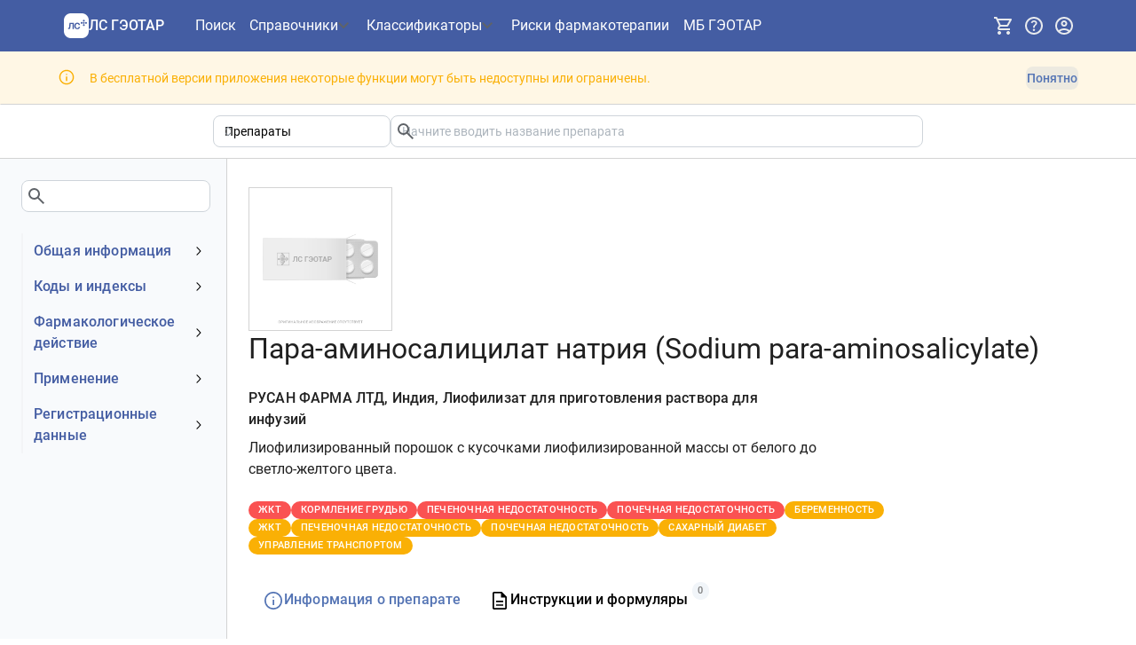

--- FILE ---
content_type: text/html; charset=utf-8
request_url: https://www.lsgeotar.ru/drugs/sodium-para-aminosalicylate-ABTe
body_size: 33253
content:
<!DOCTYPE html><html lang="ru"><head><meta charSet="UTF-8"/><meta name="viewport" content="width=device-width, initial-scale=1.0"/><link rel="icon" type="image/x-icon" href="/favicon.ico" sizes="any"/><link rel="icon" type="image/svg+xml" href="/favicon.svg"/><title>Пара-аминосалицилат натрия - Информация о препарате - ЛС ГЭОТАР</title><meta name="description" content="Описание препарата Пара-аминосалицилат натрия"/><script data-mantine-script="true">try {
  var _colorScheme = window.localStorage.getItem("mantine-color-scheme-value");
  var colorScheme = _colorScheme === "light" || _colorScheme === "dark" || _colorScheme === "auto" ? _colorScheme : "light";
  var computedColorScheme = colorScheme !== "auto" ? colorScheme : window.matchMedia("(prefers-color-scheme: dark)").matches ? "dark" : "light";
  document.documentElement.setAttribute("data-mantine-color-scheme", computedColorScheme);
} catch (e) {}
</script><link rel="stylesheet" href="/assets/root-DI-39a2X.css"/><link rel="stylesheet" href="/assets/Modal-DJaurj5C.css"/><link rel="stylesheet" href="/assets/OneTimeNotice-DXnVMstC.css"/><link rel="stylesheet" href="/assets/RouteLink-Dxvdqq49.css"/><link rel="stylesheet" href="/assets/PageLayout-CBJYweMe.css"/><link rel="stylesheet" href="/assets/ErrorPage-DbroSrOj.css"/><link rel="stylesheet" href="/assets/CodedTreeItemLabel-D9-ThPSW.css"/><link rel="stylesheet" href="/assets/InfoGroup-Bv_TGkr5.css"/><link rel="stylesheet" href="/assets/Pagination-C9_S-BHv.css"/><link rel="stylesheet" href="/assets/substanceColumns-DbMINcxM.css"/><link rel="stylesheet" href="/assets/SplitButton-BjEAmC4e.css"/><link rel="stylesheet" href="/assets/ResponsiveTab-BvnpLao7.css"/><link rel="stylesheet" href="/assets/StickyBox-DVHQsDOz.css"/><link rel="stylesheet" href="/assets/EntityResults-Bmfw-mPM.css"/><link rel="stylesheet" href="/assets/SearchAutocomplete-DaX7oR7q.css"/><link rel="stylesheet" href="/assets/EntityPage-sKkhbA2l.css"/><link rel="stylesheet" href="/assets/SearchBarSuggestion-C7ahYW90.css"/></head><body><noscript><div><img src="https://mc.yandex.ru/watch/35376590" style="position:absolute;left:-9999px" alt=""/></div></noscript><style data-mantine-styles="true">:root{--mantine-cursor-type: pointer;--mantine-radius-default: calc(0.5rem * var(--mantine-scale));--mantine-primary-color-filled: var(--mantine-color-deepBlue-filled);--mantine-primary-color-filled-hover: var(--mantine-color-deepBlue-filled-hover);--mantine-primary-color-light: var(--mantine-color-deepBlue-light);--mantine-primary-color-light-hover: var(--mantine-color-deepBlue-light-hover);--mantine-primary-color-light-color: var(--mantine-color-deepBlue-light-color);--mantine-font-size-xxl: calc(1.5rem * var(--mantine-scale));--mantine-primary-color-0: var(--mantine-color-deepBlue-0);--mantine-primary-color-1: var(--mantine-color-deepBlue-1);--mantine-primary-color-2: var(--mantine-color-deepBlue-2);--mantine-primary-color-3: var(--mantine-color-deepBlue-3);--mantine-primary-color-4: var(--mantine-color-deepBlue-4);--mantine-primary-color-5: var(--mantine-color-deepBlue-5);--mantine-primary-color-6: var(--mantine-color-deepBlue-6);--mantine-primary-color-7: var(--mantine-color-deepBlue-7);--mantine-primary-color-8: var(--mantine-color-deepBlue-8);--mantine-primary-color-9: var(--mantine-color-deepBlue-9);--mantine-color-deepBlue-0: #eef3ff;--mantine-color-deepBlue-1: #dce4f5;--mantine-color-deepBlue-2: #b9c7e2;--mantine-color-deepBlue-3: #94a8d0;--mantine-color-deepBlue-4: #748dc1;--mantine-color-deepBlue-5: #5f7cb8;--mantine-color-deepBlue-6: #5474b4;--mantine-color-deepBlue-7: #44639f;--mantine-color-deepBlue-8: #39588f;--mantine-color-deepBlue-9: #2d4b81;}:root[data-mantine-color-scheme="dark"]{--mantine-color-anchor: var(--mantine-color-deepBlue-4);--mantine-color-deepBlue-text: var(--mantine-color-deepBlue-4);--mantine-color-deepBlue-filled: var(--mantine-color-deepBlue-8);--mantine-color-deepBlue-filled-hover: var(--mantine-color-deepBlue-9);--mantine-color-deepBlue-light: rgba(84, 116, 180, 0.15);--mantine-color-deepBlue-light-hover: rgba(84, 116, 180, 0.2);--mantine-color-deepBlue-light-color: var(--mantine-color-deepBlue-3);--mantine-color-deepBlue-outline: var(--mantine-color-deepBlue-4);--mantine-color-deepBlue-outline-hover: rgba(116, 141, 193, 0.05);}:root[data-mantine-color-scheme="light"]{--mantine-color-anchor: var(--mantine-color-deepBlue-6);--mantine-color-deepBlue-text: var(--mantine-color-deepBlue-filled);--mantine-color-deepBlue-filled: var(--mantine-color-deepBlue-6);--mantine-color-deepBlue-filled-hover: var(--mantine-color-deepBlue-7);--mantine-color-deepBlue-light: rgba(84, 116, 180, 0.1);--mantine-color-deepBlue-light-hover: rgba(84, 116, 180, 0.12);--mantine-color-deepBlue-light-color: var(--mantine-color-deepBlue-6);--mantine-color-deepBlue-outline: var(--mantine-color-deepBlue-6);--mantine-color-deepBlue-outline-hover: rgba(84, 116, 180, 0.05);}</style><style data-mantine-styles="classes">@media (max-width: 35.99375em) {.mantine-visible-from-xs {display: none !important;}}@media (min-width: 36em) {.mantine-hidden-from-xs {display: none !important;}}@media (max-width: 47.99375em) {.mantine-visible-from-sm {display: none !important;}}@media (min-width: 48em) {.mantine-hidden-from-sm {display: none !important;}}@media (max-width: 61.99375em) {.mantine-visible-from-md {display: none !important;}}@media (min-width: 62em) {.mantine-hidden-from-md {display: none !important;}}@media (max-width: 74.99375em) {.mantine-visible-from-lg {display: none !important;}}@media (min-width: 75em) {.mantine-hidden-from-lg {display: none !important;}}@media (max-width: 87.99375em) {.mantine-visible-from-xl {display: none !important;}}@media (min-width: 88em) {.mantine-hidden-from-xl {display: none !important;}}</style><div class="flex min-h-[100vh] w-full flex-col"><header id="app-header" data-test-id="app-header" class="flex items-center bg-blue-600 py-6 page-padding-x"><nav class="mx-auto flex flex-grow items-center gap-4 xs:gap-6"><button style="--burger-size:var(--burger-size-sm);--burger-line-size:calc(0.125rem * var(--mantine-scale));--burger-color:white" class="mantine-focus-auto xl:hidden m_fea6bf1a mantine-Burger-root m_87cf2631 mantine-UnstyledButton-root" data-size="sm" type="button" data-test-id="nav-drawer-burger" aria-label="Показать панель навигации"><div class="m_d4fb9cad mantine-Burger-burger" data-reduce-motion="true"></div></button><a data-variant="subtle" data-test-id="app-header-nav-link-home" class="mantine-focus-auto HeaderNavLink-module-root-lI w-auto flex-shrink-0 xs:mr-6 m_f0824112 mantine-NavLink-root m_87cf2631 mantine-UnstyledButton-root" style="--nl-bg:transparent;--nl-hover:var(--mantine-color-deepBlue-light-hover);--nl-color:var(--mantine-color-deepBlue-light-color)" href="/" data-discover="true"><span class="m_690090b5 mantine-NavLink-section" data-position="left"><div class="flex items-center gap-[0.5em] !font-roboto-medium text-white w-[7.5rem]"><svg id="\u043B\u043E\u0433\u043E\u0442\u0438\u043F\u044B" xmlns="http://www.w3.org/2000/svg" xmlns:xlink="http://www.w3.org/1999/xlink" x="0px" y="0px" style="enable-background:new 0 0 400 400" xml:space="preserve" viewBox="1.68 1 278.03 278" data-icon="" class="size-[1.75em] flex-shrink-0"><style type="text/css">
	.inverted-logo-icon{fill:#FFFFFF;}
</style><path class="inverted-logo-icon" d="M 202.2 1 h -123 c -42.8 0 -77.5 34.7 -77.5 77.5 v 123 c 0 42.8 34.7 77.5 77.5 77.5 h 123 c 42.8 0 77.5 -34.7 77.5 -77.5 v -123 C 279.8 35.7 245.1 1 202.2 1 z M 224.4 73.4 c 5.7 0 10.3 4.6 10.3 10.3 c 0 5.7 -4.6 10.3 -10.3 10.3 c -5.7 0 -10.3 -4.6 -10.3 -10.3 C 214.1 78 218.7 73.4 224.4 73.4 z M 112.5 177.2 h -14.9 v -57.4 h -19.9 l -3.6 40.3 c -0.5 5.2 -2.2 9.3 -4.9 12.4 c -2.7 3.1 -6.5 4.6 -11.4 4.6 h -10.1 v -12.6 h 5.6 c 1.9 0 3.4 -0.6 4.3 -1.9 c 1 -1.3 1.7 -3.1 2 -5.2 l 4.5 -50.3 h 48.4 V 177.2 z M 177.7 166.3 c -2.7 4 -6.2 7.1 -10.7 9.3 c -4.3 2.2 -9.6 3.3 -15.7 3.3 c -6.4 0 -12 -1.4 -17.1 -4.3 c -4.9 -2.9 -8.8 -7.1 -11.6 -12.5 c -2.8 -5.5 -4.2 -12 -4.2 -19.6 c 0 -7.4 1.4 -13.9 4 -19.3 c 2.7 -5.5 6.5 -9.8 11.5 -12.8 c 5 -3 10.8 -4.5 17.5 -4.5 c 9.1 0 16.2 2.3 21.3 6.8 c 5.1 4.5 8.4 10.9 9.9 19.2 l -15.6 0.6 c -0.8 -4.4 -2.5 -7.8 -5.1 -10.2 c -2.6 -2.5 -6.1 -3.7 -10.4 -3.7 c -3.7 0 -6.9 1 -9.6 3 c -2.6 2 -4.6 4.8 -6 8.4 s -2.1 7.9 -2.1 12.7 c 0 4.9 0.7 9.2 2.1 12.8 c 1.4 3.5 3.5 6.3 6.1 8.2 c 2.6 1.9 5.8 2.9 9.4 2.9 c 4.7 0 8.4 -1.3 10.9 -3.9 c 2.6 -2.7 4.3 -6.4 4.9 -11.1 l 15.7 0.6 C 182.2 157.4 180.4 162.3 177.7 166.3 z M 199.7 118.6 c -5.7 0 -10.3 -4.6 -10.3 -10.3 c 0 -5.7 4.6 -10.3 10.3 -10.3 c 5.7 0 10.3 4.6 10.3 10.3 C 209.9 114 205.3 118.6 199.7 118.6 z M 224.4 143.3 c -5.7 0 -10.3 -4.6 -10.3 -10.3 c 0 -5.7 4.6 -10.3 10.3 -10.3 c 5.7 0 10.3 4.6 10.3 10.3 C 234.6 138.7 230 143.3 224.4 143.3 z M 224.4 118.6 c -5.7 0 -10.3 -4.6 -10.3 -10.3 c 0 -5.7 4.6 -10.3 10.3 -10.3 s 10.3 4.6 10.3 10.3 C 234.6 114 230 118.6 224.4 118.6 z M 249.1 118.6 c -5.7 0 -10.3 -4.6 -10.3 -10.3 c 0 -5.7 4.6 -10.3 10.3 -10.3 s 10.3 4.6 10.3 10.3 C 259.3 114 254.7 118.6 249.1 118.6 z"></path></svg><p class="mantine-focus-auto text-nowrap text-[1em] m_b6d8b162 mantine-Text-root">ЛС ГЭОТАР</p></div></span><div class="m_f07af9d2 mantine-NavLink-body"><span class="HeaderNavLink-module-label-a- m_1f6ac4c4 mantine-NavLink-label"></span><span class="m_57492dcc mantine-NavLink-description"></span></div></a><ul class="hidden min-w-[20rem] items-center gap-x-6 gap-y-6 text-white xl:flex xl:gap-x-8"><li class="min-w-[3rem]"><a data-variant="subtle" data-test-id="app-header-nav-link-search" aria-label="Поиск" class="mantine-focus-auto HeaderNavLink-module-root-lI HeaderNavLink-module-highlightActive-iQ m_f0824112 mantine-NavLink-root m_87cf2631 mantine-UnstyledButton-root" style="--nl-bg:transparent;--nl-hover:var(--mantine-color-deepBlue-light-hover);--nl-color:var(--mantine-color-deepBlue-light-color)" href="/search" data-discover="true"><div class="m_f07af9d2 mantine-NavLink-body"><span class="HeaderNavLink-module-label-a- m_1f6ac4c4 mantine-NavLink-label">Поиск</span><span class="m_57492dcc mantine-NavLink-description"></span></div></a></li><li class="Header-module-menuTarget-K4" aria-haspopup="menu" aria-expanded="false" aria-controls="mantine-R2d59jn5-dropdown" id="mantine-R2d59jn5-target"><button style="font-family:Roboto-Medium;font-weight:400;--button-bg:transparent;--button-hover:transparent;--button-color:var(--mantine-color-deepBlue-light-color);--button-bd:calc(0.0625rem * var(--mantine-scale)) solid transparent" class="mantine-focus-auto mantine-active p-0 ![font-family:unset] h-auto ![border-radius:0px] font-normal align-baseline Header-module-menuButton-wK m_77c9d27d mantine-Button-root m_87cf2631 mantine-UnstyledButton-root" data-variant="transparent" data-with-right-section="true" type="button" data-test-id="app-header-nav-menu-medication"><span class="m_80f1301b mantine-Button-inner"><span class="m_811560b9 mantine-Button-label">Справочники</span><span class="m_a74036a mantine-Button-section" data-position="right"><svg xmlns="http://www.w3.org/2000/svg" height="24px" viewBox="0 -960 960 960" width="24px" fill="#5f6368" data-icon="" class="Header-module-menuButtonIcon-8k"><path d="M480-344 240-584l56-56 184 184 184-184 56 56-240 240Z"></path></svg></span></span></button></li><li class="Header-module-menuTarget-K4" aria-haspopup="menu" aria-expanded="false" aria-controls="mantine-R3d59jn5-dropdown" id="mantine-R3d59jn5-target"><button style="font-family:Roboto-Medium;font-weight:400;--button-bg:transparent;--button-hover:transparent;--button-color:var(--mantine-color-deepBlue-light-color);--button-bd:calc(0.0625rem * var(--mantine-scale)) solid transparent" class="mantine-focus-auto mantine-active p-0 ![font-family:unset] h-auto ![border-radius:0px] font-normal align-baseline Header-module-menuButton-wK m_77c9d27d mantine-Button-root m_87cf2631 mantine-UnstyledButton-root" data-variant="transparent" data-with-right-section="true" type="button" data-test-id="app-header-nav-menu-other"><span class="m_80f1301b mantine-Button-inner"><span class="m_811560b9 mantine-Button-label">Классификаторы</span><span class="m_a74036a mantine-Button-section" data-position="right"><svg xmlns="http://www.w3.org/2000/svg" height="24px" viewBox="0 -960 960 960" width="24px" fill="#5f6368" data-icon="" class="Header-module-menuButtonIcon-8k"><path d="M480-344 240-584l56-56 184 184 184-184 56 56-240 240Z"></path></svg></span></span></button></li><li class="min-w-[3rem]"><a data-variant="subtle" data-test-id="app-header-nav-link-medicationCheck" title="Риски фармакотерапии. Взаимодействие препаратов. Противопоказания и побочные эффекты." aria-label="Риски фармакотерапии" class="mantine-focus-auto HeaderNavLink-module-root-lI HeaderNavLink-module-highlightActive-iQ m_f0824112 mantine-NavLink-root m_87cf2631 mantine-UnstyledButton-root" style="--nl-bg:transparent;--nl-hover:var(--mantine-color-deepBlue-light-hover);--nl-color:var(--mantine-color-deepBlue-light-color)" href="/medication-check?restore=true" data-discover="true"><div class="m_f07af9d2 mantine-NavLink-body"><span class="HeaderNavLink-module-label-a- m_1f6ac4c4 mantine-NavLink-label">Риски фармакотерапии</span><span class="m_57492dcc mantine-NavLink-description"></span></div></a></li><li class="min-w-[3rem]"><a data-variant="subtle" data-test-id="app-header-nav-link-medBase" aria-label="МБ ГЭОТАР" class="mantine-focus-auto HeaderNavLink-module-root-lI HeaderNavLink-module-highlightActive-iQ m_f0824112 mantine-NavLink-root m_87cf2631 mantine-UnstyledButton-root" style="--nl-bg:transparent;--nl-hover:var(--mantine-color-deepBlue-light-hover);--nl-color:var(--mantine-color-deepBlue-light-color)" href="https://medbase.ru/" target="_blank"><div class="m_f07af9d2 mantine-NavLink-body"><span class="HeaderNavLink-module-label-a- m_1f6ac4c4 mantine-NavLink-label">МБ ГЭОТАР</span><span class="m_57492dcc mantine-NavLink-description"></span></div></a></li></ul><div class="ml-auto flex items-center gap-4 xs:gap-6"><button style="--ai-size:var(--ai-size-lg);--ai-radius:var(--mantine-radius-lg);--ai-bg:transparent;--ai-hover:var(--mantine-color-deepBlue-light-hover);--ai-color:var(--mantine-color-deepBlue-light-color);--ai-bd:calc(0.0625rem * var(--mantine-scale)) solid transparent" class="mantine-focus-auto mantine-active text-gray-100 hover:text-white m_8d3f4000 mantine-ActionIcon-root m_87cf2631 mantine-UnstyledButton-root" data-variant="subtle" data-size="lg" type="button" data-test-id="subscription-menu-button" title="Подписка" aria-haspopup="menu" aria-expanded="false" aria-controls="mantine-R1h59jn5-dropdown" id="mantine-R1h59jn5-target"><span class="m_8d3afb97 mantine-ActionIcon-icon"><svg xmlns="http://www.w3.org/2000/svg" height="24px" viewBox="0 -960 960 960" width="24px" fill="#e8eaed" data-icon="" class="xs:text-lg"><path d="M280-80q-33 0-56.5-23.5T200-160q0-33 23.5-56.5T280-240q33 0 56.5 23.5T360-160q0 33-23.5 56.5T280-80Zm400 0q-33 0-56.5-23.5T600-160q0-33 23.5-56.5T680-240q33 0 56.5 23.5T760-160q0 33-23.5 56.5T680-80ZM246-720l96 200h280l110-200H246Zm-38-80h590q23 0 35 20.5t1 41.5L692-482q-11 20-29.5 31T622-440H324l-44 80h480v80H280q-45 0-68-39.5t-2-78.5l54-98-144-304H40v-80h130l38 80Zm134 280h280-280Z"></path></svg></span></button><button style="--ai-size:var(--ai-size-lg);--ai-radius:var(--mantine-radius-lg);--ai-bg:transparent;--ai-hover:var(--mantine-color-deepBlue-light-hover);--ai-color:var(--mantine-color-deepBlue-light-color);--ai-bd:calc(0.0625rem * var(--mantine-scale)) solid transparent" class="mantine-focus-auto mantine-active text-gray-100 hover:text-white m_8d3f4000 mantine-ActionIcon-root m_87cf2631 mantine-UnstyledButton-root" data-variant="subtle" data-size="lg" type="button" data-test-id="help-menu-button" title="Помощь" aria-haspopup="menu" aria-expanded="false" aria-controls="mantine-R2h59jn5-dropdown" id="mantine-R2h59jn5-target"><span class="m_8d3afb97 mantine-ActionIcon-icon"><svg xmlns="http://www.w3.org/2000/svg" height="24px" viewBox="0 -960 960 960" width="24px" fill="#e8eaed" data-icon="" class="xs:text-lg"><path d="M478-240q21 0 35.5-14.5T528-290q0-21-14.5-35.5T478-340q-21 0-35.5 14.5T428-290q0 21 14.5 35.5T478-240Zm-36-154h74q0-33 7.5-52t42.5-52q26-26 41-49.5t15-56.5q0-56-41-86t-97-30q-57 0-92.5 30T342-618l66 26q5-18 22.5-39t53.5-21q32 0 48 17.5t16 38.5q0 20-12 37.5T506-526q-44 39-54 59t-10 73Zm38 314q-83 0-156-31.5T197-197q-54-54-85.5-127T80-480q0-83 31.5-156T197-763q54-54 127-85.5T480-880q83 0 156 31.5T763-763q54 54 85.5 127T880-480q0 83-31.5 156T763-197q-54 54-127 85.5T480-80Zm0-80q134 0 227-93t93-227q0-134-93-227t-227-93q-134 0-227 93t-93 227q0 134 93 227t227 93Zm0-320Z"></path></svg></span></button><button style="--ai-size:var(--ai-size-lg);--ai-radius:var(--mantine-radius-lg);--ai-bg:transparent;--ai-hover:var(--mantine-color-deepBlue-light-hover);--ai-color:var(--mantine-color-deepBlue-light-color);--ai-bd:calc(0.0625rem * var(--mantine-scale)) solid transparent" class="mantine-focus-auto mantine-active text-gray-100 hover:text-white m_8d3f4000 mantine-ActionIcon-root m_87cf2631 mantine-UnstyledButton-root" data-variant="subtle" data-size="lg" type="button" data-test-id="user-info-button" title="Учетная запись" aria-haspopup="dialog" aria-expanded="false" aria-controls="mantine-R3h59jn5-dropdown" id="mantine-R3h59jn5-target"><span class="m_8d3afb97 mantine-ActionIcon-icon"><svg xmlns="http://www.w3.org/2000/svg" height="24px" viewBox="0 -960 960 960" width="24px" fill="#e8eaed" data-icon="" class="xs:text-lg"><path d="M234-276q51-39 114-61.5T480-360q69 0 132 22.5T726-276q35-41 54.5-93T800-480q0-133-93.5-226.5T480-800q-133 0-226.5 93.5T160-480q0 59 19.5 111t54.5 93Zm246-164q-59 0-99.5-40.5T340-580q0-59 40.5-99.5T480-720q59 0 99.5 40.5T620-580q0 59-40.5 99.5T480-440Zm0 360q-83 0-156-31.5T197-197q-54-54-85.5-127T80-480q0-83 31.5-156T197-763q54-54 127-85.5T480-880q83 0 156 31.5T763-763q54 54 85.5 127T880-480q0 83-31.5 156T763-197q-54 54-127 85.5T480-80Zm0-80q53 0 100-15.5t86-44.5q-39-29-86-44.5T480-280q-53 0-100 15.5T294-220q39 29 86 44.5T480-160Zm0-360q26 0 43-17t17-43q0-26-17-43t-43-17q-26 0-43 17t-17 43q0 26 17 43t43 17Zm0-60Zm0 360Z"></path></svg></span></button></div></nav></header><div style="--alert-radius:0rem;--alert-bg:var(--mantine-color-yellow-light);--alert-color:var(--mantine-color-yellow-light-color);--alert-bd:calc(0.0625rem * var(--mantine-scale)) solid transparent" class="border-b-gray-200 py-7 page-padding-x Notice-module-root-Rd m_66836ed3 mantine-Alert-root" id="mantine-R659jn5" data-test-id="free-access-restrictions-banner" role="alert" aria-describedby="mantine-R659jn5-body"><div class="m_a5d60502 mantine-Alert-wrapper"><div class="pt-2 m_667f2a6a mantine-Alert-icon"><svg xmlns="http://www.w3.org/2000/svg" height="1.5em" viewBox="0 -960 960 960" width="1.5em" fill="currentColor" data-icon=""><path d="M448.67-280h66.66v-240h-66.66v240Zm31.32-316q15.01 0 25.18-9.97 10.16-9.96 10.16-24.7 0-15.3-10.15-25.65-10.16-10.35-25.17-10.35-15.01 0-25.18 10.35-10.16 10.35-10.16 25.65 0 14.74 10.15 24.7 10.16 9.97 25.17 9.97Zm.19 516q-82.83 0-155.67-31.5-72.84-31.5-127.18-85.83Q143-251.67 111.5-324.56T80-480.33q0-82.88 31.5-155.78Q143-709 197.33-763q54.34-54 127.23-85.5T480.33-880q82.88 0 155.78 31.5Q709-817 763-763t85.5 127Q880-563 880-480.18q0 82.83-31.5 155.67Q817-251.67 763-197.46q-54 54.21-127 85.84Q563-80 480.18-80Zm.15-66.67q139 0 236-97.33t97-236.33q0-139-96.87-236-96.88-97-236.46-97-138.67 0-236 96.87-97.33 96.88-97.33 236.46 0 138.67 97.33 236 97.33 97.33 236.33 97.33ZM480-480Z"></path></svg></div><div class="m_667c2793 mantine-Alert-body"><div id="mantine-R659jn5-body" class="flex flex-wrap gap-6 items-center m_7fa78076 mantine-Alert-message">В бесплатной версии приложения некоторые функции могут быть недоступны или ограничены.<button style="font-family:Roboto-Medium;font-weight:400;--button-height:var(--button-height-compact-sm);--button-padding-x:var(--button-padding-x-compact-sm);--button-fz:var(--mantine-font-size-sm);--button-bg:var(--mantine-color-deepBlue-light);--button-hover:var(--mantine-color-deepBlue-light-hover);--button-color:var(--mantine-color-deepBlue-light-color);--button-bd:calc(0.0625rem * var(--mantine-scale)) solid transparent" class="mantine-focus-auto mantine-active ml-auto m_77c9d27d mantine-Button-root m_87cf2631 mantine-UnstyledButton-root" data-variant="light" data-size="compact-sm" type="button" data-test-id="discard-restrictions-banner"><span class="m_80f1301b mantine-Button-inner"><span class="m_811560b9 mantine-Button-label">Понятно</span></span></button></div></div></div></div><div class="min-h-[26rem] sm:min-h-[30rem] md:min-h-[40rem] flex-shrink-0 flex-grow w-full"><main><div><div class="mx-auto border-b page-padding-x py-6"><div class="mx-auto max-w-[50rem]"><div data-test-id="search-bar" class="flex max-w-[60em] flex-wrap gap-x-6 gap-y-6 sm:flex-nowrap grow"><div class="grow basis-1/4 min-w-[8em] m_46b77525 mantine-InputWrapper-root mantine-Select-root" data-size="sm"><div style="--input-height:var(--input-height-sm);--input-fz:var(--mantine-font-size-sm);--input-radius:var(--mantine-radius-md);--input-right-section-pointer-events:none" class="m_6c018570 mantine-Input-wrapper mantine-Select-wrapper" data-variant="default" data-size="sm" data-pointer="true" data-with-right-section="true"><input class="m_8fb7ebe7 mantine-Input-input mantine-Select-input" data-variant="default" data-test-id="category-select" aria-label="Область поиска" readonly="" aria-haspopup="listbox" autoComplete="off" aria-invalid="false" id="mantine-R3699jn5" value="Препараты"/><div data-position="right" class="m_82577fc2 mantine-Input-section mantine-Select-section"><svg style="--combobox-chevron-size:var(--combobox-chevron-size-sm)" class="m_2943220b mantine-ComboboxChevron-chevron" data-size="sm" data-combobox-chevron="true" viewBox="0 0 15 15" fill="none" xmlns="http://www.w3.org/2000/svg"><path d="M4.93179 5.43179C4.75605 5.60753 4.75605 5.89245 4.93179 6.06819C5.10753 6.24392 5.39245 6.24392 5.56819 6.06819L7.49999 4.13638L9.43179 6.06819C9.60753 6.24392 9.89245 6.24392 10.0682 6.06819C10.2439 5.89245 10.2439 5.60753 10.0682 5.43179L7.81819 3.18179C7.73379 3.0974 7.61933 3.04999 7.49999 3.04999C7.38064 3.04999 7.26618 3.0974 7.18179 3.18179L4.93179 5.43179ZM10.0682 9.56819C10.2439 9.39245 10.2439 9.10753 10.0682 8.93179C9.89245 8.75606 9.60753 8.75606 9.43179 8.93179L7.49999 10.8636L5.56819 8.93179C5.39245 8.75606 5.10753 8.75606 4.93179 8.93179C4.75605 9.10753 4.75605 9.39245 4.93179 9.56819L7.18179 11.8182C7.35753 11.9939 7.64245 11.9939 7.81819 11.8182L10.0682 9.56819Z" fill="currentColor" fill-rule="evenodd" clip-rule="evenodd"></path></svg></div></div></div><input type="hidden" value="tn"/><div class="flex grow basis-3/4 flex-col gap-5"><div class="m_46b77525 mantine-InputWrapper-root mantine-TextInput-root" data-size="sm"><div style="--input-height:var(--input-height-sm);--input-fz:var(--mantine-font-size-sm)" class="m_6c018570 mantine-Input-wrapper mantine-TextInput-wrapper" data-variant="default" data-size="sm" data-with-right-section="true"><input class="m_8fb7ebe7 mantine-Input-input mantine-TextInput-input" data-variant="default" data-test-id="search-input" type="search" placeholder="Начните вводить название препарата" aria-haspopup="listbox" autoComplete="off" aria-invalid="false" id="mantine-R1ed699jn5" value=""/><div data-position="right" class="m_82577fc2 mantine-Input-section mantine-TextInput-section"><svg xmlns="http://www.w3.org/2000/svg" height="24px" viewBox="0 -960 960 960" width="24px" fill="#5f6368" data-icon="" data-test-id="search-icon"><path d="M784-120 532-372q-30 24-69 38t-83 14q-109 0-184.5-75.5T120-580q0-109 75.5-184.5T380-840q109 0 184.5 75.5T640-580q0 44-14 83t-38 69l252 252-56 56ZM380-400q75 0 127.5-52.5T560-580q0-75-52.5-127.5T380-760q-75 0-127.5 52.5T200-580q0 75 52.5 127.5T380-400Z"></path></svg></div></div></div></div></div></div></div><div breakpoint="md" class="mx-auto flex gap-9 lg:gap-[3rem] 2xl:gap-[5rem]"><div data-test-id="page-side-menu" class="hidden sm:block border-r border-gray-200 bg-slate-50 pb-8 fluid-page-padding-left min-w-[15em] max-w-[20rem] basis-1/5"><div class="sticky top-6 h-[100vh] overflow-auto pr-6"><div class="bg-transparent py-8 pr-4"><div class="m_46b77525 mantine-InputWrapper-root mantine-TextInput-root"><div style="--input-radius:var(--mantine-radius-md)" class="m_6c018570 mantine-Input-wrapper mantine-TextInput-wrapper" data-variant="default" data-with-right-section="true"><input class="m_8fb7ebe7 mantine-Input-input mantine-TextInput-input" data-variant="default" data-test-id="menu-filter-input" aria-invalid="false" id="mantine-R3a99jn5" value=""/><div data-position="right" class="m_82577fc2 mantine-Input-section mantine-TextInput-section"><svg xmlns="http://www.w3.org/2000/svg" height="24px" viewBox="0 -960 960 960" width="24px" fill="#5f6368" data-icon=""><path d="M784-120 532-372q-30 24-69 38t-83 14q-109 0-184.5-75.5T120-580q0-109 75.5-184.5T380-840q109 0 184.5 75.5T640-580q0 44-14 83t-38 69l252 252-56 56ZM380-400q75 0 127.5-52.5T560-580q0-75-52.5-127.5T380-760q-75 0-127.5 52.5T200-580q0 75 52.5 127.5T380-400Z"></path></svg></div></div></div></div><div class="border-solid border-gray-100"><a class="mantine-focus-auto border-gray-100 border-solid border-l-2 transition-all m_f0824112 mantine-NavLink-root m_87cf2631 mantine-UnstyledButton-root" href="#main"><div class="m_f07af9d2 mantine-NavLink-body"><span class="text-blue-600 typography-title-medium m_1f6ac4c4 mantine-NavLink-label"><span data-test-id="main-menu-group" id="main-menu-group">Общая информация</span></span><span class="m_57492dcc mantine-NavLink-description"></span></div><span class="m_690090b5 mantine-NavLink-section" data-position="right"><svg viewBox="0 0 15 15" fill="none" xmlns="http://www.w3.org/2000/svg" style="width:calc(1rem * var(--mantine-scale));height:calc(1rem * var(--mantine-scale));display:block" class="m_1fd8a00b mantine-NavLink-chevron"><path d="M3.13523 6.15803C3.3241 5.95657 3.64052 5.94637 3.84197 6.13523L7.5 9.56464L11.158 6.13523C11.3595 5.94637 11.6759 5.95657 11.8648 6.15803C12.0536 6.35949 12.0434 6.67591 11.842 6.86477L7.84197 10.6148C7.64964 10.7951 7.35036 10.7951 7.15803 10.6148L3.15803 6.86477C2.95657 6.67591 2.94637 6.35949 3.13523 6.15803Z" fill="currentColor" fill-rule="evenodd" clip-rule="evenodd"></path></svg></span></a><div style="box-sizing:border-box;opacity:0;transition:opacity 200ms ease;height:0;overflow:hidden" class="mantine-NavLink-collapse" aria-hidden="true" inert=""><div class="pl-0 m_e17b862f mantine-NavLink-children"><a class="mantine-focus-auto p-2 border-gray-100 border-solid border-l-2 pl-8 transition-all text-gray-400 m_f0824112 mantine-NavLink-root m_87cf2631 mantine-UnstyledButton-root" title="Нет данных" href="/drugs/sodium-para-aminosalicylate-ABTe#main-obsolete-name" data-discover="true"><div class="m_f07af9d2 mantine-NavLink-body"><span class="text-sm m_1f6ac4c4 mantine-NavLink-label"><span data-test-id="obsolete-name-menu-item" id="obsolete-name-menu-item">Устаревшее наименование</span></span><span class="m_57492dcc mantine-NavLink-description"></span></div></a><a class="mantine-focus-auto p-2 border-gray-100 border-solid border-l-2 pl-8 transition-all m_f0824112 mantine-NavLink-root m_87cf2631 mantine-UnstyledButton-root" href="/drugs/sodium-para-aminosalicylate-ABTe#main-registration-owner" data-discover="true"><div class="m_f07af9d2 mantine-NavLink-body"><span class="text-sm m_1f6ac4c4 mantine-NavLink-label"><span data-test-id="registration-owner-menu-item" id="registration-owner-menu-item">Владелец</span></span><span class="m_57492dcc mantine-NavLink-description"></span></div></a><a class="mantine-focus-auto p-2 border-gray-100 border-solid border-l-2 pl-8 transition-all m_f0824112 mantine-NavLink-root m_87cf2631 mantine-UnstyledButton-root" href="/drugs/sodium-para-aminosalicylate-ABTe#main-registration-number" data-discover="true"><div class="m_f07af9d2 mantine-NavLink-body"><span class="text-sm m_1f6ac4c4 mantine-NavLink-label"><span data-test-id="registration-number-menu-item" id="registration-number-menu-item">Номер регистрационного удостоверения РФ</span></span><span class="m_57492dcc mantine-NavLink-description"></span></div></a><a class="mantine-focus-auto p-2 border-gray-100 border-solid border-l-2 pl-8 transition-all m_f0824112 mantine-NavLink-root m_87cf2631 mantine-UnstyledButton-root" href="/drugs/sodium-para-aminosalicylate-ABTe#main-components" data-discover="true"><div class="m_f07af9d2 mantine-NavLink-body"><span class="text-sm m_1f6ac4c4 mantine-NavLink-label"><span data-test-id="components-menu-item" id="components-menu-item">Действующее вещество (МНН)</span></span><span class="m_57492dcc mantine-NavLink-description"></span></div></a><a class="mantine-focus-auto p-2 border-gray-100 border-solid border-l-2 pl-8 transition-all m_f0824112 mantine-NavLink-root m_87cf2631 mantine-UnstyledButton-root" href="/drugs/sodium-para-aminosalicylate-ABTe#main-form" data-discover="true"><div class="m_f07af9d2 mantine-NavLink-body"><span class="text-sm m_1f6ac4c4 mantine-NavLink-label"><span data-test-id="form-menu-item" id="form-menu-item">Лекарственная форма ГРЛС</span></span><span class="m_57492dcc mantine-NavLink-description"></span></div></a><a class="mantine-focus-auto p-2 border-gray-100 border-solid border-l-2 pl-8 transition-all m_f0824112 mantine-NavLink-root m_87cf2631 mantine-UnstyledButton-root" href="/drugs/sodium-para-aminosalicylate-ABTe#main-dosage" data-discover="true"><div class="m_f07af9d2 mantine-NavLink-body"><span class="text-sm m_1f6ac4c4 mantine-NavLink-label"><span data-test-id="dosage-menu-item" id="dosage-menu-item">Форма выпуска / дозировка</span></span><span class="m_57492dcc mantine-NavLink-description"></span></div></a><a class="mantine-focus-auto p-2 border-gray-100 border-solid border-l-2 pl-8 transition-all m_f0824112 mantine-NavLink-root m_87cf2631 mantine-UnstyledButton-root" href="/drugs/sodium-para-aminosalicylate-ABTe#main-compound" data-discover="true"><div class="m_f07af9d2 mantine-NavLink-body"><span class="text-sm m_1f6ac4c4 mantine-NavLink-label"><span data-test-id="compound-menu-item" id="compound-menu-item">Состав</span></span><span class="m_57492dcc mantine-NavLink-description"></span></div></a><a class="mantine-focus-auto p-2 border-gray-100 border-solid border-l-2 pl-8 transition-all m_f0824112 mantine-NavLink-root m_87cf2631 mantine-UnstyledButton-root" href="/drugs/sodium-para-aminosalicylate-ABTe#main-description" data-discover="true"><div class="m_f07af9d2 mantine-NavLink-body"><span class="text-sm m_1f6ac4c4 mantine-NavLink-label"><span data-test-id="description-menu-item" id="description-menu-item">Описание препарата</span></span><span class="m_57492dcc mantine-NavLink-description"></span></div></a><a class="mantine-focus-auto p-2 border-gray-100 border-solid border-l-2 pl-8 transition-all m_f0824112 mantine-NavLink-root m_87cf2631 mantine-UnstyledButton-root" href="/drugs/sodium-para-aminosalicylate-ABTe#main-ftg" data-discover="true"><div class="m_f07af9d2 mantine-NavLink-body"><span class="text-sm m_1f6ac4c4 mantine-NavLink-label"><span data-test-id="ftg-menu-item" id="ftg-menu-item">Фармако-терапевтическая группа</span></span><span class="m_57492dcc mantine-NavLink-description"></span></div></a><a class="mantine-focus-auto p-2 border-gray-100 border-solid border-l-2 pl-8 transition-all m_f0824112 mantine-NavLink-root m_87cf2631 mantine-UnstyledButton-root" href="/drugs/sodium-para-aminosalicylate-ABTe#main-list" data-discover="true"><div class="m_f07af9d2 mantine-NavLink-body"><span class="text-sm m_1f6ac4c4 mantine-NavLink-label"><span data-test-id="list-menu-item" id="list-menu-item">Входит в перечень</span></span><span class="m_57492dcc mantine-NavLink-description"></span></div></a><a class="mantine-focus-auto p-2 border-gray-100 border-solid border-l-2 pl-8 transition-all text-gray-400 m_f0824112 mantine-NavLink-root m_87cf2631 mantine-UnstyledButton-root" title="Нет данных" href="/drugs/sodium-para-aminosalicylate-ABTe#main-characteristics" data-discover="true"><div class="m_f07af9d2 mantine-NavLink-body"><span class="text-sm m_1f6ac4c4 mantine-NavLink-label"><span data-test-id="characteristics-menu-item" id="characteristics-menu-item">Характеристика</span></span><span class="m_57492dcc mantine-NavLink-description"></span></div></a></div></div><a class="mantine-focus-auto border-gray-100 border-solid border-l-2 transition-all m_f0824112 mantine-NavLink-root m_87cf2631 mantine-UnstyledButton-root" href="#codes"><div class="m_f07af9d2 mantine-NavLink-body"><span class="text-blue-600 typography-title-medium m_1f6ac4c4 mantine-NavLink-label"><span data-test-id="codes-menu-group" id="codes-menu-group">Коды и индексы</span></span><span class="m_57492dcc mantine-NavLink-description"></span></div><span class="m_690090b5 mantine-NavLink-section" data-position="right"><svg viewBox="0 0 15 15" fill="none" xmlns="http://www.w3.org/2000/svg" style="width:calc(1rem * var(--mantine-scale));height:calc(1rem * var(--mantine-scale));display:block" class="m_1fd8a00b mantine-NavLink-chevron"><path d="M3.13523 6.15803C3.3241 5.95657 3.64052 5.94637 3.84197 6.13523L7.5 9.56464L11.158 6.13523C11.3595 5.94637 11.6759 5.95657 11.8648 6.15803C12.0536 6.35949 12.0434 6.67591 11.842 6.86477L7.84197 10.6148C7.64964 10.7951 7.35036 10.7951 7.15803 10.6148L3.15803 6.86477C2.95657 6.67591 2.94637 6.35949 3.13523 6.15803Z" fill="currentColor" fill-rule="evenodd" clip-rule="evenodd"></path></svg></span></a><div style="box-sizing:border-box;opacity:0;transition:opacity 200ms ease;height:0;overflow:hidden" class="mantine-NavLink-collapse" aria-hidden="true" inert=""><div class="pl-0 m_e17b862f mantine-NavLink-children"><a class="mantine-focus-auto p-2 border-gray-100 border-solid border-l-2 pl-8 transition-all m_f0824112 mantine-NavLink-root m_87cf2631 mantine-UnstyledButton-root" href="/drugs/sodium-para-aminosalicylate-ABTe#codes-atc" data-discover="true"><div class="m_f07af9d2 mantine-NavLink-body"><span class="text-sm m_1f6ac4c4 mantine-NavLink-label"><span data-test-id="atc-menu-item" id="atc-menu-item">АТХ код</span></span><span class="m_57492dcc mantine-NavLink-description"></span></div></a><a class="mantine-focus-auto p-2 border-gray-100 border-solid border-l-2 pl-8 transition-all text-gray-400 m_f0824112 mantine-NavLink-root m_87cf2631 mantine-UnstyledButton-root" title="Нет данных" href="/drugs/sodium-para-aminosalicylate-ABTe#codes-icd10" data-discover="true"><div class="m_f07af9d2 mantine-NavLink-body"><span class="text-sm m_1f6ac4c4 mantine-NavLink-label"><span data-test-id="icd10-menu-item" id="icd10-menu-item">МКБ-10 код</span></span><span class="m_57492dcc mantine-NavLink-description"></span></div></a><a class="mantine-focus-auto p-2 border-gray-100 border-solid border-l-2 pl-8 transition-all text-gray-400 m_f0824112 mantine-NavLink-root m_87cf2631 mantine-UnstyledButton-root" title="Нет данных" href="/drugs/sodium-para-aminosalicylate-ABTe#codes-drug-bank" data-discover="true"><div class="m_f07af9d2 mantine-NavLink-body"><span class="text-sm m_1f6ac4c4 mantine-NavLink-label"><span data-test-id="drug-bank-menu-item" id="drug-bank-menu-item">DrugBank ID</span></span><span class="m_57492dcc mantine-NavLink-description"></span></div></a></div></div><a class="mantine-focus-auto border-gray-100 border-solid border-l-2 transition-all m_f0824112 mantine-NavLink-root m_87cf2631 mantine-UnstyledButton-root" href="#pharmacology"><div class="m_f07af9d2 mantine-NavLink-body"><span class="text-blue-600 typography-title-medium m_1f6ac4c4 mantine-NavLink-label"><span data-test-id="pharmacology-menu-group" id="pharmacology-menu-group">Фармакологическое действие</span></span><span class="m_57492dcc mantine-NavLink-description"></span></div><span class="m_690090b5 mantine-NavLink-section" data-position="right"><svg viewBox="0 0 15 15" fill="none" xmlns="http://www.w3.org/2000/svg" style="width:calc(1rem * var(--mantine-scale));height:calc(1rem * var(--mantine-scale));display:block" class="m_1fd8a00b mantine-NavLink-chevron"><path d="M3.13523 6.15803C3.3241 5.95657 3.64052 5.94637 3.84197 6.13523L7.5 9.56464L11.158 6.13523C11.3595 5.94637 11.6759 5.95657 11.8648 6.15803C12.0536 6.35949 12.0434 6.67591 11.842 6.86477L7.84197 10.6148C7.64964 10.7951 7.35036 10.7951 7.15803 10.6148L3.15803 6.86477C2.95657 6.67591 2.94637 6.35949 3.13523 6.15803Z" fill="currentColor" fill-rule="evenodd" clip-rule="evenodd"></path></svg></span></a><div style="box-sizing:border-box;opacity:0;transition:opacity 200ms ease;height:0;overflow:hidden" class="mantine-NavLink-collapse" aria-hidden="true" inert=""><div class="pl-0 m_e17b862f mantine-NavLink-children"><a class="mantine-focus-auto p-2 border-gray-100 border-solid border-l-2 pl-8 transition-all text-gray-400 m_f0824112 mantine-NavLink-root m_87cf2631 mantine-UnstyledButton-root" title="Нет данных" href="/drugs/sodium-para-aminosalicylate-ABTe#pharmacology-action-mechanism" data-discover="true"><div class="m_f07af9d2 mantine-NavLink-body"><span class="text-sm m_1f6ac4c4 mantine-NavLink-label"><span data-test-id="action-mechanism-menu-item" id="action-mechanism-menu-item">Механизм действия</span></span><span class="m_57492dcc mantine-NavLink-description"></span></div></a><a class="mantine-focus-auto p-2 border-gray-100 border-solid border-l-2 pl-8 transition-all text-gray-400 m_f0824112 mantine-NavLink-root m_87cf2631 mantine-UnstyledButton-root" title="Нет данных" href="/drugs/sodium-para-aminosalicylate-ABTe#pharmacology-immunological-properties" data-discover="true"><div class="m_f07af9d2 mantine-NavLink-body"><span class="text-sm m_1f6ac4c4 mantine-NavLink-label"><span data-test-id="immunological-properties-menu-item" id="immunological-properties-menu-item">Иммунологические свойства</span></span><span class="m_57492dcc mantine-NavLink-description"></span></div></a><a class="mantine-focus-auto p-2 border-gray-100 border-solid border-l-2 pl-8 transition-all m_f0824112 mantine-NavLink-root m_87cf2631 mantine-UnstyledButton-root" href="/drugs/sodium-para-aminosalicylate-ABTe#pharmacology-pharmacodynamic" data-discover="true"><div class="m_f07af9d2 mantine-NavLink-body"><span class="text-sm m_1f6ac4c4 mantine-NavLink-label"><span data-test-id="pharmacodynamic-menu-item" id="pharmacodynamic-menu-item">Фармакодинамика</span></span><span class="m_57492dcc mantine-NavLink-description"></span></div></a><a class="mantine-focus-auto p-2 border-gray-100 border-solid border-l-2 pl-8 transition-all m_f0824112 mantine-NavLink-root m_87cf2631 mantine-UnstyledButton-root" href="/drugs/sodium-para-aminosalicylate-ABTe#pharmacology-pharmacokinetic" data-discover="true"><div class="m_f07af9d2 mantine-NavLink-body"><span class="text-sm m_1f6ac4c4 mantine-NavLink-label"><span data-test-id="pharmacokinetic-menu-item" id="pharmacokinetic-menu-item">Фармакокинетика</span></span><span class="m_57492dcc mantine-NavLink-description"></span></div></a></div></div><a class="mantine-focus-auto border-gray-100 border-solid border-l-2 transition-all m_f0824112 mantine-NavLink-root m_87cf2631 mantine-UnstyledButton-root" href="#application"><div class="m_f07af9d2 mantine-NavLink-body"><span class="text-blue-600 typography-title-medium m_1f6ac4c4 mantine-NavLink-label"><span data-test-id="application-menu-group" id="application-menu-group">Применение</span></span><span class="m_57492dcc mantine-NavLink-description"></span></div><span class="m_690090b5 mantine-NavLink-section" data-position="right"><svg viewBox="0 0 15 15" fill="none" xmlns="http://www.w3.org/2000/svg" style="width:calc(1rem * var(--mantine-scale));height:calc(1rem * var(--mantine-scale));display:block" class="m_1fd8a00b mantine-NavLink-chevron"><path d="M3.13523 6.15803C3.3241 5.95657 3.64052 5.94637 3.84197 6.13523L7.5 9.56464L11.158 6.13523C11.3595 5.94637 11.6759 5.95657 11.8648 6.15803C12.0536 6.35949 12.0434 6.67591 11.842 6.86477L7.84197 10.6148C7.64964 10.7951 7.35036 10.7951 7.15803 10.6148L3.15803 6.86477C2.95657 6.67591 2.94637 6.35949 3.13523 6.15803Z" fill="currentColor" fill-rule="evenodd" clip-rule="evenodd"></path></svg></span></a><div style="box-sizing:border-box;opacity:0;transition:opacity 200ms ease;height:0;overflow:hidden" class="mantine-NavLink-collapse" aria-hidden="true" inert=""><div class="pl-0 m_e17b862f mantine-NavLink-children"><a class="mantine-focus-auto p-2 border-gray-100 border-solid border-l-2 pl-8 transition-all m_f0824112 mantine-NavLink-root m_87cf2631 mantine-UnstyledButton-root" href="/drugs/sodium-para-aminosalicylate-ABTe#application-indications" data-discover="true"><div class="m_f07af9d2 mantine-NavLink-body"><span class="text-sm m_1f6ac4c4 mantine-NavLink-label"><span data-test-id="indications-menu-item" id="indications-menu-item">Показания</span></span><span class="m_57492dcc mantine-NavLink-description"></span></div></a><a class="mantine-focus-auto p-2 border-gray-100 border-solid border-l-2 pl-8 transition-all m_f0824112 mantine-NavLink-root m_87cf2631 mantine-UnstyledButton-root" href="/drugs/sodium-para-aminosalicylate-ABTe#application-contraindications" data-discover="true"><div class="m_f07af9d2 mantine-NavLink-body"><span class="text-sm m_1f6ac4c4 mantine-NavLink-label"><span data-test-id="contraindications-menu-item" id="contraindications-menu-item">Противопоказания</span></span><span class="m_57492dcc mantine-NavLink-description"></span></div></a><a class="mantine-focus-auto p-2 border-gray-100 border-solid border-l-2 pl-8 transition-all m_f0824112 mantine-NavLink-root m_87cf2631 mantine-UnstyledButton-root" href="/drugs/sodium-para-aminosalicylate-ABTe#application-precautions" data-discover="true"><div class="m_f07af9d2 mantine-NavLink-body"><span class="text-sm m_1f6ac4c4 mantine-NavLink-label"><span data-test-id="precautions-menu-item" id="precautions-menu-item">С осторожностью</span></span><span class="m_57492dcc mantine-NavLink-description"></span></div></a><a class="mantine-focus-auto p-2 border-gray-100 border-solid border-l-2 pl-8 transition-all m_f0824112 mantine-NavLink-root m_87cf2631 mantine-UnstyledButton-root" href="/drugs/sodium-para-aminosalicylate-ABTe#application-pregnancy" data-discover="true"><div class="m_f07af9d2 mantine-NavLink-body"><span class="text-sm m_1f6ac4c4 mantine-NavLink-label"><span data-test-id="pregnancy-menu-item" id="pregnancy-menu-item">Беременность и лактация</span></span><span class="m_57492dcc mantine-NavLink-description"></span></div></a><a class="mantine-focus-auto p-2 border-gray-100 border-solid border-l-2 pl-8 transition-all text-gray-400 m_f0824112 mantine-NavLink-root m_87cf2631 mantine-UnstyledButton-root" title="Нет данных" href="/drugs/sodium-para-aminosalicylate-ABTe#application-fertility" data-discover="true"><div class="m_f07af9d2 mantine-NavLink-body"><span class="text-sm m_1f6ac4c4 mantine-NavLink-label"><span data-test-id="fertility-menu-item" id="fertility-menu-item">Фертильность</span></span><span class="m_57492dcc mantine-NavLink-description"></span></div></a><a class="mantine-focus-auto p-2 border-gray-100 border-solid border-l-2 pl-8 transition-all m_f0824112 mantine-NavLink-root m_87cf2631 mantine-UnstyledButton-root" href="/drugs/sodium-para-aminosalicylate-ABTe#application-application" data-discover="true"><div class="m_f07af9d2 mantine-NavLink-body"><span class="text-sm m_1f6ac4c4 mantine-NavLink-label"><span data-test-id="application-menu-item" id="application-menu-item">Рекомендации по применению</span></span><span class="m_57492dcc mantine-NavLink-description"></span></div></a><a class="mantine-focus-auto p-2 border-gray-100 border-solid border-l-2 pl-8 transition-all text-gray-400 m_f0824112 mantine-NavLink-root m_87cf2631 mantine-UnstyledButton-root" title="Нет данных" href="/drugs/sodium-para-aminosalicylate-ABTe#application-usage-instruction" data-discover="true"><div class="m_f07af9d2 mantine-NavLink-body"><span class="text-sm m_1f6ac4c4 mantine-NavLink-label"><span data-test-id="usage-instruction-menu-item" id="usage-instruction-menu-item">Инструкция по использованию</span></span><span class="m_57492dcc mantine-NavLink-description"></span></div></a><a class="mantine-focus-auto p-2 border-gray-100 border-solid border-l-2 pl-8 transition-all m_f0824112 mantine-NavLink-root m_87cf2631 mantine-UnstyledButton-root" href="/drugs/sodium-para-aminosalicylate-ABTe#application-adverse-effects" data-discover="true"><div class="m_f07af9d2 mantine-NavLink-body"><span class="text-sm m_1f6ac4c4 mantine-NavLink-label"><span data-test-id="adverse-effects-menu-item" id="adverse-effects-menu-item">Побочные эффекты</span></span><span class="m_57492dcc mantine-NavLink-description"></span></div></a><a class="mantine-focus-auto p-2 border-gray-100 border-solid border-l-2 pl-8 transition-all m_f0824112 mantine-NavLink-root m_87cf2631 mantine-UnstyledButton-root" href="/drugs/sodium-para-aminosalicylate-ABTe#application-overdose" data-discover="true"><div class="m_f07af9d2 mantine-NavLink-body"><span class="text-sm m_1f6ac4c4 mantine-NavLink-label"><span data-test-id="overdose-menu-item" id="overdose-menu-item">Передозировка</span></span><span class="m_57492dcc mantine-NavLink-description"></span></div></a><a class="mantine-focus-auto p-2 border-gray-100 border-solid border-l-2 pl-8 transition-all m_f0824112 mantine-NavLink-root m_87cf2631 mantine-UnstyledButton-root" href="/drugs/sodium-para-aminosalicylate-ABTe#application-interactions" data-discover="true"><div class="m_f07af9d2 mantine-NavLink-body"><span class="text-sm m_1f6ac4c4 mantine-NavLink-label"><span data-test-id="interactions-menu-item" id="interactions-menu-item">Взаимодействия</span></span><span class="m_57492dcc mantine-NavLink-description"></span></div></a><a class="mantine-focus-auto p-2 border-gray-100 border-solid border-l-2 pl-8 transition-all m_f0824112 mantine-NavLink-root m_87cf2631 mantine-UnstyledButton-root" href="/drugs/sodium-para-aminosalicylate-ABTe#application-special-instructions" data-discover="true"><div class="m_f07af9d2 mantine-NavLink-body"><span class="text-sm m_1f6ac4c4 mantine-NavLink-label"><span data-test-id="special-instructions-menu-item" id="special-instructions-menu-item">Особые указания</span></span><span class="m_57492dcc mantine-NavLink-description"></span></div></a><a class="mantine-focus-auto p-2 border-gray-100 border-solid border-l-2 pl-8 transition-all m_f0824112 mantine-NavLink-root m_87cf2631 mantine-UnstyledButton-root" href="/drugs/sodium-para-aminosalicylate-ABTe#application-driving-instructions" data-discover="true"><div class="m_f07af9d2 mantine-NavLink-body"><span class="text-sm m_1f6ac4c4 mantine-NavLink-label"><span data-test-id="driving-instructions-menu-item" id="driving-instructions-menu-item">Влияние на способность управлять трансп. ср. и мех.</span></span><span class="m_57492dcc mantine-NavLink-description"></span></div></a><a class="mantine-focus-auto p-2 border-gray-100 border-solid border-l-2 pl-8 transition-all m_f0824112 mantine-NavLink-root m_87cf2631 mantine-UnstyledButton-root" href="/drugs/sodium-para-aminosalicylate-ABTe#application-package" data-discover="true"><div class="m_f07af9d2 mantine-NavLink-body"><span class="text-sm m_1f6ac4c4 mantine-NavLink-label"><span data-test-id="package-menu-item" id="package-menu-item">Упаковка</span></span><span class="m_57492dcc mantine-NavLink-description"></span></div></a><a class="mantine-focus-auto p-2 border-gray-100 border-solid border-l-2 pl-8 transition-all m_f0824112 mantine-NavLink-root m_87cf2631 mantine-UnstyledButton-root" href="/drugs/sodium-para-aminosalicylate-ABTe#application-storage-conditions" data-discover="true"><div class="m_f07af9d2 mantine-NavLink-body"><span class="text-sm m_1f6ac4c4 mantine-NavLink-label"><span data-test-id="storage-conditions-menu-item" id="storage-conditions-menu-item">Условия хранения</span></span><span class="m_57492dcc mantine-NavLink-description"></span></div></a><a class="mantine-focus-auto p-2 border-gray-100 border-solid border-l-2 pl-8 transition-all text-gray-400 m_f0824112 mantine-NavLink-root m_87cf2631 mantine-UnstyledButton-root" title="Нет данных" href="/drugs/sodium-para-aminosalicylate-ABTe#application-transport-conditions" data-discover="true"><div class="m_f07af9d2 mantine-NavLink-body"><span class="text-sm m_1f6ac4c4 mantine-NavLink-label"><span data-test-id="transport-conditions-menu-item" id="transport-conditions-menu-item">Условия транспортирования</span></span><span class="m_57492dcc mantine-NavLink-description"></span></div></a><a class="mantine-focus-auto p-2 border-gray-100 border-solid border-l-2 pl-8 transition-all text-gray-400 m_f0824112 mantine-NavLink-root m_87cf2631 mantine-UnstyledButton-root" title="Нет данных" href="/drugs/sodium-para-aminosalicylate-ABTe#application-disposal" data-discover="true"><div class="m_f07af9d2 mantine-NavLink-body"><span class="text-sm m_1f6ac4c4 mantine-NavLink-label"><span data-test-id="disposal-menu-item" id="disposal-menu-item">Утилизация</span></span><span class="m_57492dcc mantine-NavLink-description"></span></div></a><a class="mantine-focus-auto p-2 border-gray-100 border-solid border-l-2 pl-8 transition-all m_f0824112 mantine-NavLink-root m_87cf2631 mantine-UnstyledButton-root" href="/drugs/sodium-para-aminosalicylate-ABTe#application-expire-time" data-discover="true"><div class="m_f07af9d2 mantine-NavLink-body"><span class="text-sm m_1f6ac4c4 mantine-NavLink-label"><span data-test-id="expire-time-menu-item" id="expire-time-menu-item">Срок годности</span></span><span class="m_57492dcc mantine-NavLink-description"></span></div></a><a class="mantine-focus-auto p-2 border-gray-100 border-solid border-l-2 pl-8 transition-all m_f0824112 mantine-NavLink-root m_87cf2631 mantine-UnstyledButton-root" href="/drugs/sodium-para-aminosalicylate-ABTe#application-selling-conditions" data-discover="true"><div class="m_f07af9d2 mantine-NavLink-body"><span class="text-sm m_1f6ac4c4 mantine-NavLink-label"><span data-test-id="selling-conditions-menu-item" id="selling-conditions-menu-item">Условия отпуска</span></span><span class="m_57492dcc mantine-NavLink-description"></span></div></a></div></div><a class="mantine-focus-auto border-gray-100 border-solid border-l-2 transition-all m_f0824112 mantine-NavLink-root m_87cf2631 mantine-UnstyledButton-root" href="#registration"><div class="m_f07af9d2 mantine-NavLink-body"><span class="text-blue-600 typography-title-medium m_1f6ac4c4 mantine-NavLink-label"><span data-test-id="registration-menu-group" id="registration-menu-group">Регистрационные данные</span></span><span class="m_57492dcc mantine-NavLink-description"></span></div><span class="m_690090b5 mantine-NavLink-section" data-position="right"><svg viewBox="0 0 15 15" fill="none" xmlns="http://www.w3.org/2000/svg" style="width:calc(1rem * var(--mantine-scale));height:calc(1rem * var(--mantine-scale));display:block" class="m_1fd8a00b mantine-NavLink-chevron"><path d="M3.13523 6.15803C3.3241 5.95657 3.64052 5.94637 3.84197 6.13523L7.5 9.56464L11.158 6.13523C11.3595 5.94637 11.6759 5.95657 11.8648 6.15803C12.0536 6.35949 12.0434 6.67591 11.842 6.86477L7.84197 10.6148C7.64964 10.7951 7.35036 10.7951 7.15803 10.6148L3.15803 6.86477C2.95657 6.67591 2.94637 6.35949 3.13523 6.15803Z" fill="currentColor" fill-rule="evenodd" clip-rule="evenodd"></path></svg></span></a><div style="box-sizing:border-box;opacity:0;transition:opacity 200ms ease;height:0;overflow:hidden" class="mantine-NavLink-collapse" aria-hidden="true" inert=""><div class="pl-0 m_e17b862f mantine-NavLink-children"><a class="mantine-focus-auto p-2 border-gray-100 border-solid border-l-2 pl-8 transition-all m_f0824112 mantine-NavLink-root m_87cf2631 mantine-UnstyledButton-root" href="/drugs/sodium-para-aminosalicylate-ABTe#registration-registration-number" data-discover="true"><div class="m_f07af9d2 mantine-NavLink-body"><span class="text-sm m_1f6ac4c4 mantine-NavLink-label"><span data-test-id="registration-number-menu-item" id="registration-number-menu-item">Номер регистрационного удостоверения РФ</span></span><span class="m_57492dcc mantine-NavLink-description"></span></div></a><a class="mantine-focus-auto p-2 border-gray-100 border-solid border-l-2 pl-8 transition-all m_f0824112 mantine-NavLink-root m_87cf2631 mantine-UnstyledButton-root" href="/drugs/sodium-para-aminosalicylate-ABTe#registration-registration-date" data-discover="true"><div class="m_f07af9d2 mantine-NavLink-body"><span class="text-sm m_1f6ac4c4 mantine-NavLink-label"><span data-test-id="registration-date-menu-item" id="registration-date-menu-item">Дата регистрации</span></span><span class="m_57492dcc mantine-NavLink-description"></span></div></a><a class="mantine-focus-auto p-2 border-gray-100 border-solid border-l-2 pl-8 transition-all m_f0824112 mantine-NavLink-root m_87cf2631 mantine-UnstyledButton-root" href="/drugs/sodium-para-aminosalicylate-ABTe#registration-registration-renewal-date" data-discover="true"><div class="m_f07af9d2 mantine-NavLink-body"><span class="text-sm m_1f6ac4c4 mantine-NavLink-label"><span data-test-id="registration-renewal-date-menu-item" id="registration-renewal-date-menu-item">Дата переоформления</span></span><span class="m_57492dcc mantine-NavLink-description"></span></div></a><a class="mantine-focus-auto p-2 border-gray-100 border-solid border-l-2 pl-8 transition-all m_f0824112 mantine-NavLink-root m_87cf2631 mantine-UnstyledButton-root" href="/drugs/sodium-para-aminosalicylate-ABTe#registration-registration-status" data-discover="true"><div class="m_f07af9d2 mantine-NavLink-body"><span class="text-sm m_1f6ac4c4 mantine-NavLink-label"><span data-test-id="registration-status-menu-item" id="registration-status-menu-item">Статус регистрации</span></span><span class="m_57492dcc mantine-NavLink-description"></span></div></a><a class="mantine-focus-auto p-2 border-gray-100 border-solid border-l-2 pl-8 transition-all m_f0824112 mantine-NavLink-root m_87cf2631 mantine-UnstyledButton-root" href="/drugs/sodium-para-aminosalicylate-ABTe#registration-registration-manufacturer" data-discover="true"><div class="m_f07af9d2 mantine-NavLink-body"><span class="text-sm m_1f6ac4c4 mantine-NavLink-label"><span data-test-id="registration-manufacturer-menu-item" id="registration-manufacturer-menu-item">Производитель</span></span><span class="m_57492dcc mantine-NavLink-description"></span></div></a><a class="mantine-focus-auto p-2 border-gray-100 border-solid border-l-2 pl-8 transition-all m_f0824112 mantine-NavLink-root m_87cf2631 mantine-UnstyledButton-root" href="/drugs/sodium-para-aminosalicylate-ABTe#registration-registration-owner" data-discover="true"><div class="m_f07af9d2 mantine-NavLink-body"><span class="text-sm m_1f6ac4c4 mantine-NavLink-label"><span data-test-id="registration-owner-menu-item" id="registration-owner-menu-item">Владелец</span></span><span class="m_57492dcc mantine-NavLink-description"></span></div></a><a class="mantine-focus-auto p-2 border-gray-100 border-solid border-l-2 pl-8 transition-all text-gray-400 m_f0824112 mantine-NavLink-root m_87cf2631 mantine-UnstyledButton-root" title="Нет данных" href="/drugs/sodium-para-aminosalicylate-ABTe#registration-registration-agency" data-discover="true"><div class="m_f07af9d2 mantine-NavLink-body"><span class="text-sm m_1f6ac4c4 mantine-NavLink-label"><span data-test-id="registration-agency-menu-item" id="registration-agency-menu-item">Представительство</span></span><span class="m_57492dcc mantine-NavLink-description"></span></div></a><a class="mantine-focus-auto p-2 border-gray-100 border-solid border-l-2 pl-8 transition-all text-gray-400 m_f0824112 mantine-NavLink-root m_87cf2631 mantine-UnstyledButton-root" title="Нет данных" href="/drugs/sodium-para-aminosalicylate-ABTe#registration-registration-expiration-date" data-discover="true"><div class="m_f07af9d2 mantine-NavLink-body"><span class="text-sm m_1f6ac4c4 mantine-NavLink-label"><span data-test-id="registration-expiration-date-menu-item" id="registration-expiration-date-menu-item">Дата окончания действия</span></span><span class="m_57492dcc mantine-NavLink-description"></span></div></a><a class="mantine-focus-auto p-2 border-gray-100 border-solid border-l-2 pl-8 transition-all text-gray-400 m_f0824112 mantine-NavLink-root m_87cf2631 mantine-UnstyledButton-root" title="Нет данных" href="/drugs/sodium-para-aminosalicylate-ABTe#registration-registration-termination-date" data-discover="true"><div class="m_f07af9d2 mantine-NavLink-body"><span class="text-sm m_1f6ac4c4 mantine-NavLink-label"><span data-test-id="registration-termination-date-menu-item" id="registration-termination-date-menu-item">Дата аннулирования</span></span><span class="m_57492dcc mantine-NavLink-description"></span></div></a><a class="mantine-focus-auto p-2 border-gray-100 border-solid border-l-2 pl-8 transition-all m_f0824112 mantine-NavLink-root m_87cf2631 mantine-UnstyledButton-root" href="/drugs/sodium-para-aminosalicylate-ABTe#registration-update-date" data-discover="true"><div class="m_f07af9d2 mantine-NavLink-body"><span class="text-sm m_1f6ac4c4 mantine-NavLink-label"><span data-test-id="update-date-menu-item" id="update-date-menu-item">Дата обновления информации</span></span><span class="m_57492dcc mantine-NavLink-description"></span></div></a></div></div></div></div></div><div class="basis-full sm:basis-4/5 fluid-page-padding-x min-w-[10rem] pt-8 sm:pt-9"><div class="mb-10"><div class="EntityPage-module-content-Ea" data-test-id="drug-page"><div class="EntityPage-module-header-VC"><div class="EntityPage-module-imageWrapper-yM hidden xs:block"><img class="EntityPage-module-image-E8" data-test-id="entity-image" src="/images/drug-placeholder.jpg" alt=""/><svg xmlns="http://www.w3.org/2000/svg" height="24px" viewBox="0 -960 960 960" width="24px" fill="#e8eaed" data-icon="" class="EntityPage-module-imagePlaceholder-yU"><path d="M784-120 532-372q-30 24-69 38t-83 14q-109 0-184.5-75.5T120-580q0-109 75.5-184.5T380-840q109 0 184.5 75.5T640-580q0 44-14 83t-38 69l252 252-56 56ZM380-400q75 0 127.5-52.5T560-580q0-75-52.5-127.5T380-760q-75 0-127.5 52.5T200-580q0 75 52.5 127.5T380-400Zm-40-60v-80h-80v-80h80v-80h80v80h80v80h-80v80h-80Z"></path></svg></div><div><div class="space-y-7"><div class=""><h1 style="--title-fw:var(--mantine-h1-font-weight);--title-lh:var(--mantine-h1-line-height);--title-fz:var(--mantine-h1-font-size)" class="text-text-primary [word-break:break-word] typography-headline-large m_8a5d1357 mantine-Title-root" data-order="1" data-test-id="page-title">Пара-аминосалицилат натрия (Sodium para-aminosalicylate)</h1></div><div class="max-w-[40em] space-y-5 text-text-primary"><div data-test-id="entity-status" class="mb-8"></div><div data-test-id="entity-sub-title" class="typography-title-medium">РУСАН ФАРМА ЛТД, Индия, Лиофилизат для приготовления раствора для инфузий</div><div data-test-id="entity-description">Лиофилизированный порошок с кусочками лиофилизированной массы от белого до светло-желтого цвета.</div></div></div><div class="mt-8 flex max-w-[45rem] flex-wrap gap-6" data-test-id="contraindication-badges"><div style="font-family:Roboto-Medium;font-weight:400;--badge-bg:var(--mantine-color-red-filled);--badge-color:var(--mantine-color-white);--badge-bd:calc(0.0625rem * var(--mantine-scale)) solid transparent" class="text-white cursor-pointer m_347db0ec mantine-Badge-root" title="Посмотреть детали" data-test-id="contraindication-badge-gastrointestinal_tract"><span class="m_5add502a mantine-Badge-label">ЖКТ</span></div><div style="font-family:Roboto-Medium;font-weight:400;--badge-bg:var(--mantine-color-red-filled);--badge-color:var(--mantine-color-white);--badge-bd:calc(0.0625rem * var(--mantine-scale)) solid transparent" class="text-white cursor-pointer m_347db0ec mantine-Badge-root" title="Посмотреть детали" data-test-id="contraindication-badge-breast_feeding"><span class="m_5add502a mantine-Badge-label">Кормление грудью</span></div><div style="font-family:Roboto-Medium;font-weight:400;--badge-bg:var(--mantine-color-red-filled);--badge-color:var(--mantine-color-white);--badge-bd:calc(0.0625rem * var(--mantine-scale)) solid transparent" class="text-white cursor-pointer m_347db0ec mantine-Badge-root" title="Посмотреть  детали" data-test-id="contraindication-badge-liver_failure"><span class="m_5add502a mantine-Badge-label">Печеночная недостаточность</span></div><div style="font-family:Roboto-Medium;font-weight:400;--badge-bg:var(--mantine-color-red-filled);--badge-color:var(--mantine-color-white);--badge-bd:calc(0.0625rem * var(--mantine-scale)) solid transparent" class="text-white cursor-pointer m_347db0ec mantine-Badge-root" title="Посмотреть детали" data-test-id="contraindication-badge-Kidney_failure"><span class="m_5add502a mantine-Badge-label">Почечная недостаточность</span></div><div style="font-family:Roboto-Medium;font-weight:400;--badge-bg:var(--mantine-color-yellow-filled);--badge-color:var(--mantine-color-black);--badge-bd:calc(0.0625rem * var(--mantine-scale)) solid transparent" class="text-white cursor-pointer m_347db0ec mantine-Badge-root" title="Посмотреть детали" data-test-id="contraindication-badge-pregnancy"><span class="m_5add502a mantine-Badge-label">Беременность</span></div><div style="font-family:Roboto-Medium;font-weight:400;--badge-bg:var(--mantine-color-yellow-filled);--badge-color:var(--mantine-color-black);--badge-bd:calc(0.0625rem * var(--mantine-scale)) solid transparent" class="text-white cursor-pointer m_347db0ec mantine-Badge-root" title="Посмотреть детали" data-test-id="contraindication-badge-gastrointestinal_tract"><span class="m_5add502a mantine-Badge-label">ЖКТ</span></div><div style="font-family:Roboto-Medium;font-weight:400;--badge-bg:var(--mantine-color-yellow-filled);--badge-color:var(--mantine-color-black);--badge-bd:calc(0.0625rem * var(--mantine-scale)) solid transparent" class="text-white cursor-pointer m_347db0ec mantine-Badge-root" title="Посмотреть детали" data-test-id="contraindication-badge-liver_failure"><span class="m_5add502a mantine-Badge-label">Печеночная недостаточность</span></div><div style="font-family:Roboto-Medium;font-weight:400;--badge-bg:var(--mantine-color-yellow-filled);--badge-color:var(--mantine-color-black);--badge-bd:calc(0.0625rem * var(--mantine-scale)) solid transparent" class="text-white cursor-pointer m_347db0ec mantine-Badge-root" title="Посмотреть детали" data-test-id="contraindication-badge-Kidney_failure"><span class="m_5add502a mantine-Badge-label">Почечная недостаточность</span></div><div style="font-family:Roboto-Medium;font-weight:400;--badge-bg:var(--mantine-color-yellow-filled);--badge-color:var(--mantine-color-black);--badge-bd:calc(0.0625rem * var(--mantine-scale)) solid transparent" class="text-white cursor-pointer m_347db0ec mantine-Badge-root" title="Посмотреть детали" data-test-id="contraindication-badge-diabetes"><span class="m_5add502a mantine-Badge-label">Сахарный диабет</span></div><div style="font-family:Roboto-Medium;font-weight:400;--badge-bg:var(--mantine-color-yellow-filled);--badge-color:var(--mantine-color-black);--badge-bd:calc(0.0625rem * var(--mantine-scale)) solid transparent" class="text-white cursor-pointer m_347db0ec mantine-Badge-root" title="Посмотреть детали" data-test-id="contraindication-badge-driving"><span class="m_5add502a mantine-Badge-label">Управление транспортом</span></div></div></div></div><div class="mt-8"><div class="-mb-2 h-1"></div><div style="--tabs-radius:var(--mantine-radius-sm);--tabs-color:var(--mantine-color-deepBlue-filled);--tabs-text-color:var(--mantine-color-white)" class="m_89d60db1 mantine-Tabs-root" data-variant="default" data-orientation="horizontal" id="mantine-R2tq99jn5"><div class="StickyBox-module-root-jS sticky z-10 top-0"><div style="--scrollarea-scrollbar-size:calc(0.5rem * var(--mantine-scale));--sa-corner-width:0px;--sa-corner-height:0px" class="pt-4 m_d57069b5 mantine-ScrollArea-root"><div style="overflow-x:hidden;overflow-y:hidden" class="m_c0783ff9 mantine-ScrollArea-viewport" data-offset-scrollbars="x" data-scrollbars="xy"><div style="min-width:100%"><div class="m_576c9d4 m_89d33d6d mantine-Tabs-list min-w-[max-content] flex-nowrap" data-variant="default" data-orientation="horizontal" role="tablist" aria-orientation="horizontal"><a class="mantine-focus-auto m_539e827b ResponsiveTab-module-root-KW m_4ec4dce6 mantine-Tabs-tab m_87cf2631 mantine-UnstyledButton-root" data-variant="default" data-active="true" data-orientation="horizontal" data-test-id="entity-tab-drugInfo" title="Информация о препарате" role="tab" id="mantine-R2tq99jn5-tab-drugInfo" aria-selected="true" tabindex="0" aria-controls="mantine-R2tq99jn5-panel-drugInfo" href="/drugs/sodium-para-aminosalicylate-ABTe" data-discover="true"><span class="ResponsiveTab-module-label-mL mantine-Tabs-tabLabel"><span class="ResponsiveTab-module-icon-5N"><svg xmlns="http://www.w3.org/2000/svg" height="1.5em" viewBox="0 -960 960 960" width="1.5em" fill="currentColor" data-icon=""><path d="M448.67-280h66.66v-240h-66.66v240Zm31.32-316q15.01 0 25.18-9.97 10.16-9.96 10.16-24.7 0-15.3-10.15-25.65-10.16-10.35-25.17-10.35-15.01 0-25.18 10.35-10.16 10.35-10.16 25.65 0 14.74 10.15 24.7 10.16 9.97 25.17 9.97Zm.19 516q-82.83 0-155.67-31.5-72.84-31.5-127.18-85.83Q143-251.67 111.5-324.56T80-480.33q0-82.88 31.5-155.78Q143-709 197.33-763q54.34-54 127.23-85.5T480.33-880q82.88 0 155.78 31.5Q709-817 763-763t85.5 127Q880-563 880-480.18q0 82.83-31.5 155.67Q817-251.67 763-197.46q-54 54.21-127 85.84Q563-80 480.18-80Zm.15-66.67q139 0 236-97.33t97-236.33q0-139-96.87-236-96.88-97-236.46-97-138.67 0-236 96.87-97.33 96.88-97.33 236.46 0 138.67 97.33 236 97.33 97.33 236.33 97.33ZM480-480Z"></path></svg></span><span class="flex min-w-[1em]"><span class="ResponsiveTab-module-text-Ry">Информация о препарате</span></span></span></a><a class="mantine-focus-auto m_539e827b ResponsiveTab-module-root-KW m_4ec4dce6 mantine-Tabs-tab m_87cf2631 mantine-UnstyledButton-root" data-variant="default" data-orientation="horizontal" data-test-id="entity-tab-drugAttachments" data-total="0" title="Инструкции и формуляры (0)" role="tab" id="mantine-R2tq99jn5-tab-drugAttachments" aria-selected="false" tabindex="-1" aria-controls="mantine-R2tq99jn5-panel-drugAttachments" href="/drugs/sodium-para-aminosalicylate-ABTe/attachments" data-discover="true"><span class="ResponsiveTab-module-label-mL mantine-Tabs-tabLabel"><span class="ResponsiveTab-module-icon-5N"><svg xmlns="http://www.w3.org/2000/svg" height="1.5em" viewBox="0 -960 960 960" width="1.5em" fill="currentColor" data-icon=""><path d="M319.33-246.67h321.34v-66.66H319.33v66.66Zm0-166.66h321.34V-480H319.33v66.67ZM226.67-80q-27 0-46.84-19.83Q160-119.67 160-146.67v-666.66q0-27 19.83-46.84Q199.67-880 226.67-880H574l226 226v507.33q0 27-19.83 46.84Q760.33-80 733.33-80H226.67Zm314-542.67v-190.66h-314v666.66h506.66v-476H540.67Zm-314-190.66v190.66-190.66 666.66-666.66Z"></path></svg></span><span class="flex min-w-[1em]"><span class="ResponsiveTab-module-text-Ry">Инструкции и формуляры</span><div style="font-family:Roboto-Medium;font-weight:400;--badge-padding-x:0.5em" class="bg-slate-100 text-gray-600 -mt-5 ml-3 flex-shrink-0 self-start m_347db0ec mantine-Badge-root" data-test-id="badge"><span class="m_5add502a mantine-Badge-label">0</span></div></span></span></a></div></div></div></div></div><div class="mt-8" data-test-id="opened-tab-content"><div class="container-inline-size space-y-9"><div data-test-id="entity-info-group-main" id="main" class="scroll-mt-[5rem]"><h2 style="--title-fw:var(--mantine-h2-font-weight);--title-lh:var(--mantine-h2-line-height);--title-fz:var(--mantine-h2-font-size);background:var(--mantine-color-blue-0)" class="Heading-module-root-oz typography-title-medium mb-6 p-6 max-w-none scroll-mt-[5rem] m_8a5d1357 mantine-Title-root" data-order="2" data-test-id="entity-info-group-main-label" id="main-header"><span class="mr-4">Общая информация<!-- --> <span class="Heading-module-anchor-jR"><button style="--ai-size:var(--ai-size-lg);--ai-radius:var(--mantine-radius-xl);--ai-bg:transparent;--ai-hover:var(--mantine-color-deepBlue-light-hover);--ai-color:var(--mantine-color-deepBlue-light-color);--ai-bd:calc(0.0625rem * var(--mantine-scale)) solid transparent" class="mantine-focus-auto mantine-active Heading-module-button-kp m_8d3f4000 mantine-ActionIcon-root m_87cf2631 mantine-UnstyledButton-root" data-variant="subtle" data-size="lg" type="button"><span class="m_8d3afb97 mantine-ActionIcon-icon"><svg xmlns="http://www.w3.org/2000/svg" height="1.5em" viewBox="0 -960 960 960" width="1.5em" fill="currentColor" data-icon="" data-test-id="copy-link-to-clipboard" class="Heading-module-icon-EG"><path d="M440-280H280q-83 0-141.5-58.5T80-480q0-83 58.5-141.5T280-680h160v80H280q-50 0-85 35t-35 85q0 50 35 85t85 35h160v80ZM320-440v-80h320v80H320Zm200 160v-80h160q50 0 85-35t35-85q0-50-35-85t-85-35H520v-80h160q83 0 141.5 58.5T880-480q0 83-58.5 141.5T680-280H520Z"></path></svg></span></button></span></span></h2><div data-test-id="entity-info-group-main-items" class="divide-y divide-dashed divide-gray-200"><div data-test-id="entity-info-item-obsolete-name" id="main-obsolete-name" class="EntityInfoItem-module-root-2y"><div data-test-id="entity-info-item-obsolete-name-label" class="min-w-[10em] max-w-[25em] basis-1/5 text-sm"><h3 style="--title-fw:var(--mantine-h3-font-weight);--title-lh:var(--mantine-h3-line-height);--title-fz:var(--mantine-h3-font-size)" class="Heading-module-root-oz EntityInfoItem-module-labelText-O- m_8a5d1357 mantine-Title-root" data-order="3"><span class="mr-4">Устаревшее наименование<!-- --> <span class="Heading-module-anchor-jR"><button style="--ai-size:var(--ai-size-lg);--ai-radius:var(--mantine-radius-xl);--ai-bg:transparent;--ai-hover:var(--mantine-color-deepBlue-light-hover);--ai-color:var(--mantine-color-deepBlue-light-color);--ai-bd:calc(0.0625rem * var(--mantine-scale)) solid transparent" class="mantine-focus-auto mantine-active Heading-module-button-kp m_8d3f4000 mantine-ActionIcon-root m_87cf2631 mantine-UnstyledButton-root" data-variant="subtle" data-size="lg" type="button"><span class="m_8d3afb97 mantine-ActionIcon-icon"><svg xmlns="http://www.w3.org/2000/svg" height="1.5em" viewBox="0 -960 960 960" width="1.5em" fill="currentColor" data-icon="" data-test-id="copy-link-to-clipboard" class="Heading-module-icon-EG"><path d="M440-280H280q-83 0-141.5-58.5T80-480q0-83 58.5-141.5T280-680h160v80H280q-50 0-85 35t-35 85q0 50 35 85t85 35h160v80ZM320-440v-80h320v80H320Zm200 160v-80h160q50 0 85-35t35-85q0-50-35-85t-85-35H520v-80h160q83 0 141.5 58.5T880-480q0 83-58.5 141.5T680-280H520Z"></path></svg></span></button></span></span></h3></div><div data-test-id="entity-info-item-obsolete-name-content" class="EntityInfoItem-module-content-p0 basis-4/5"><span class="text-gray-400">Нет данных</span></div></div><div data-test-id="entity-info-item-registration-owner" id="main-registration-owner" class="EntityInfoItem-module-root-2y"><div data-test-id="entity-info-item-registration-owner-label" class="min-w-[10em] max-w-[25em] basis-1/5 text-sm"><h3 style="--title-fw:var(--mantine-h3-font-weight);--title-lh:var(--mantine-h3-line-height);--title-fz:var(--mantine-h3-font-size)" class="Heading-module-root-oz EntityInfoItem-module-labelText-O- m_8a5d1357 mantine-Title-root" data-order="3"><span class="mr-4">Владелец<!-- --> <span class="Heading-module-anchor-jR"><button style="--ai-size:var(--ai-size-lg);--ai-radius:var(--mantine-radius-xl);--ai-bg:transparent;--ai-hover:var(--mantine-color-deepBlue-light-hover);--ai-color:var(--mantine-color-deepBlue-light-color);--ai-bd:calc(0.0625rem * var(--mantine-scale)) solid transparent" class="mantine-focus-auto mantine-active Heading-module-button-kp m_8d3f4000 mantine-ActionIcon-root m_87cf2631 mantine-UnstyledButton-root" data-variant="subtle" data-size="lg" type="button"><span class="m_8d3afb97 mantine-ActionIcon-icon"><svg xmlns="http://www.w3.org/2000/svg" height="1.5em" viewBox="0 -960 960 960" width="1.5em" fill="currentColor" data-icon="" data-test-id="copy-link-to-clipboard" class="Heading-module-icon-EG"><path d="M440-280H280q-83 0-141.5-58.5T80-480q0-83 58.5-141.5T280-680h160v80H280q-50 0-85 35t-35 85q0 50 35 85t85 35h160v80ZM320-440v-80h320v80H320Zm200 160v-80h160q50 0 85-35t35-85q0-50-35-85t-85-35H520v-80h160q83 0 141.5 58.5T880-480q0 83-58.5 141.5T680-280H520Z"></path></svg></span></button></span></span></h3></div><div data-test-id="entity-info-item-registration-owner-content" class="EntityInfoItem-module-content-p0 basis-4/5"><ul><li class="inline"><a class="mantine-focus-auto m_849cf0da RouteLink-module-root-CV font-semibold m_b6d8b162 mantine-Text-root mantine-Anchor-root" data-underline="hover" data-test-id="route-link" href="/companies/rusan-pharma-ltd-AAd_" data-discover="true">РУСАН ФАРМА ЛТД</a></li></ul></div></div><div data-test-id="entity-info-item-registration-number" id="main-registration-number" class="EntityInfoItem-module-root-2y"><div data-test-id="entity-info-item-registration-number-label" class="min-w-[10em] max-w-[25em] basis-1/5 text-sm"><h3 style="--title-fw:var(--mantine-h3-font-weight);--title-lh:var(--mantine-h3-line-height);--title-fz:var(--mantine-h3-font-size)" class="Heading-module-root-oz EntityInfoItem-module-labelText-O- m_8a5d1357 mantine-Title-root" data-order="3"><span class="mr-4">Номер регистрационного удостоверения РФ<!-- --> <span class="Heading-module-anchor-jR"><button style="--ai-size:var(--ai-size-lg);--ai-radius:var(--mantine-radius-xl);--ai-bg:transparent;--ai-hover:var(--mantine-color-deepBlue-light-hover);--ai-color:var(--mantine-color-deepBlue-light-color);--ai-bd:calc(0.0625rem * var(--mantine-scale)) solid transparent" class="mantine-focus-auto mantine-active Heading-module-button-kp m_8d3f4000 mantine-ActionIcon-root m_87cf2631 mantine-UnstyledButton-root" data-variant="subtle" data-size="lg" type="button"><span class="m_8d3afb97 mantine-ActionIcon-icon"><svg xmlns="http://www.w3.org/2000/svg" height="1.5em" viewBox="0 -960 960 960" width="1.5em" fill="currentColor" data-icon="" data-test-id="copy-link-to-clipboard" class="Heading-module-icon-EG"><path d="M440-280H280q-83 0-141.5-58.5T80-480q0-83 58.5-141.5T280-680h160v80H280q-50 0-85 35t-35 85q0 50 35 85t85 35h160v80ZM320-440v-80h320v80H320Zm200 160v-80h160q50 0 85-35t35-85q0-50-35-85t-85-35H520v-80h160q83 0 141.5 58.5T880-480q0 83-58.5 141.5T680-280H520Z"></path></svg></span></button></span></span></h3></div><div data-test-id="entity-info-item-registration-number-content" class="EntityInfoItem-module-content-p0 basis-4/5">ЛП-000742</div></div><div data-test-id="entity-info-item-components" id="main-components" class="EntityInfoItem-module-root-2y"><div data-test-id="entity-info-item-components-label" class="min-w-[10em] max-w-[25em] basis-1/5 text-sm"><h3 style="--title-fw:var(--mantine-h3-font-weight);--title-lh:var(--mantine-h3-line-height);--title-fz:var(--mantine-h3-font-size)" class="Heading-module-root-oz EntityInfoItem-module-labelText-O- m_8a5d1357 mantine-Title-root" data-order="3"><span class="mr-4">Действующее вещество (МНН)<!-- --> <span class="Heading-module-anchor-jR"><button style="--ai-size:var(--ai-size-lg);--ai-radius:var(--mantine-radius-xl);--ai-bg:transparent;--ai-hover:var(--mantine-color-deepBlue-light-hover);--ai-color:var(--mantine-color-deepBlue-light-color);--ai-bd:calc(0.0625rem * var(--mantine-scale)) solid transparent" class="mantine-focus-auto mantine-active Heading-module-button-kp m_8d3f4000 mantine-ActionIcon-root m_87cf2631 mantine-UnstyledButton-root" data-variant="subtle" data-size="lg" type="button"><span class="m_8d3afb97 mantine-ActionIcon-icon"><svg xmlns="http://www.w3.org/2000/svg" height="1.5em" viewBox="0 -960 960 960" width="1.5em" fill="currentColor" data-icon="" data-test-id="copy-link-to-clipboard" class="Heading-module-icon-EG"><path d="M440-280H280q-83 0-141.5-58.5T80-480q0-83 58.5-141.5T280-680h160v80H280q-50 0-85 35t-35 85q0 50 35 85t85 35h160v80ZM320-440v-80h320v80H320Zm200 160v-80h160q50 0 85-35t35-85q0-50-35-85t-85-35H520v-80h160q83 0 141.5 58.5T880-480q0 83-58.5 141.5T680-280H520Z"></path></svg></span></button></span></span></h3></div><div data-test-id="entity-info-item-components-content" class="EntityInfoItem-module-content-p0 basis-4/5"><ul><li class="inline"><a class="mantine-focus-auto m_849cf0da RouteLink-module-root-CV font-semibold m_b6d8b162 mantine-Text-root mantine-Anchor-root" data-underline="hover" data-test-id="route-link" href="/substances/aminosalicylic-acid-AAXF" data-discover="true">Аминосалициловая кислота</a></li></ul></div></div><div data-test-id="entity-info-item-form" id="main-form" class="EntityInfoItem-module-root-2y"><div data-test-id="entity-info-item-form-label" class="min-w-[10em] max-w-[25em] basis-1/5 text-sm"><h3 style="--title-fw:var(--mantine-h3-font-weight);--title-lh:var(--mantine-h3-line-height);--title-fz:var(--mantine-h3-font-size)" class="Heading-module-root-oz EntityInfoItem-module-labelText-O- m_8a5d1357 mantine-Title-root" data-order="3"><span class="mr-4">Лекарственная форма ГРЛС<!-- --> <span class="Heading-module-anchor-jR"><button style="--ai-size:var(--ai-size-lg);--ai-radius:var(--mantine-radius-xl);--ai-bg:transparent;--ai-hover:var(--mantine-color-deepBlue-light-hover);--ai-color:var(--mantine-color-deepBlue-light-color);--ai-bd:calc(0.0625rem * var(--mantine-scale)) solid transparent" class="mantine-focus-auto mantine-active Heading-module-button-kp m_8d3f4000 mantine-ActionIcon-root m_87cf2631 mantine-UnstyledButton-root" data-variant="subtle" data-size="lg" type="button"><span class="m_8d3afb97 mantine-ActionIcon-icon"><svg xmlns="http://www.w3.org/2000/svg" height="1.5em" viewBox="0 -960 960 960" width="1.5em" fill="currentColor" data-icon="" data-test-id="copy-link-to-clipboard" class="Heading-module-icon-EG"><path d="M440-280H280q-83 0-141.5-58.5T80-480q0-83 58.5-141.5T280-680h160v80H280q-50 0-85 35t-35 85q0 50 35 85t85 35h160v80ZM320-440v-80h320v80H320Zm200 160v-80h160q50 0 85-35t35-85q0-50-35-85t-85-35H520v-80h160q83 0 141.5 58.5T880-480q0 83-58.5 141.5T680-280H520Z"></path></svg></span></button></span></span></h3></div><div data-test-id="entity-info-item-form-content" class="EntityInfoItemValue-module-cms-4- EntityInfoItem-module-content-p0 basis-4/5">Лиофилизат для приготовления раствора для инфузий</div></div><div data-test-id="entity-info-item-dosage" id="main-dosage" class="EntityInfoItem-module-root-2y"><div data-test-id="entity-info-item-dosage-label" class="min-w-[10em] max-w-[25em] basis-1/5 text-sm"><h3 style="--title-fw:var(--mantine-h3-font-weight);--title-lh:var(--mantine-h3-line-height);--title-fz:var(--mantine-h3-font-size)" class="Heading-module-root-oz EntityInfoItem-module-labelText-O- m_8a5d1357 mantine-Title-root" data-order="3"><span class="mr-4">Форма выпуска / дозировка<!-- --> <span class="Heading-module-anchor-jR"><button style="--ai-size:var(--ai-size-lg);--ai-radius:var(--mantine-radius-xl);--ai-bg:transparent;--ai-hover:var(--mantine-color-deepBlue-light-hover);--ai-color:var(--mantine-color-deepBlue-light-color);--ai-bd:calc(0.0625rem * var(--mantine-scale)) solid transparent" class="mantine-focus-auto mantine-active Heading-module-button-kp m_8d3f4000 mantine-ActionIcon-root m_87cf2631 mantine-UnstyledButton-root" data-variant="subtle" data-size="lg" type="button"><span class="m_8d3afb97 mantine-ActionIcon-icon"><svg xmlns="http://www.w3.org/2000/svg" height="1.5em" viewBox="0 -960 960 960" width="1.5em" fill="currentColor" data-icon="" data-test-id="copy-link-to-clipboard" class="Heading-module-icon-EG"><path d="M440-280H280q-83 0-141.5-58.5T80-480q0-83 58.5-141.5T280-680h160v80H280q-50 0-85 35t-35 85q0 50 35 85t85 35h160v80ZM320-440v-80h320v80H320Zm200 160v-80h160q50 0 85-35t35-85q0-50-35-85t-85-35H520v-80h160q83 0 141.5 58.5T880-480q0 83-58.5 141.5T680-280H520Z"></path></svg></span></button></span></span></h3></div><div data-test-id="entity-info-item-dosage-content" class="EntityInfoItem-module-content-p0 basis-4/5">Лиофилизат д/инфузий</div></div><div data-test-id="entity-info-item-compound" id="main-compound" class="EntityInfoItem-module-root-2y"><div data-test-id="entity-info-item-compound-label" class="min-w-[10em] max-w-[25em] basis-1/5 text-sm"><h3 style="--title-fw:var(--mantine-h3-font-weight);--title-lh:var(--mantine-h3-line-height);--title-fz:var(--mantine-h3-font-size)" class="Heading-module-root-oz EntityInfoItem-module-labelText-O- m_8a5d1357 mantine-Title-root" data-order="3"><span class="mr-4">Состав<!-- --> <span class="Heading-module-anchor-jR"><button style="--ai-size:var(--ai-size-lg);--ai-radius:var(--mantine-radius-xl);--ai-bg:transparent;--ai-hover:var(--mantine-color-deepBlue-light-hover);--ai-color:var(--mantine-color-deepBlue-light-color);--ai-bd:calc(0.0625rem * var(--mantine-scale)) solid transparent" class="mantine-focus-auto mantine-active Heading-module-button-kp m_8d3f4000 mantine-ActionIcon-root m_87cf2631 mantine-UnstyledButton-root" data-variant="subtle" data-size="lg" type="button"><span class="m_8d3afb97 mantine-ActionIcon-icon"><svg xmlns="http://www.w3.org/2000/svg" height="1.5em" viewBox="0 -960 960 960" width="1.5em" fill="currentColor" data-icon="" data-test-id="copy-link-to-clipboard" class="Heading-module-icon-EG"><path d="M440-280H280q-83 0-141.5-58.5T80-480q0-83 58.5-141.5T280-680h160v80H280q-50 0-85 35t-35 85q0 50 35 85t85 35h160v80ZM320-440v-80h320v80H320Zm200 160v-80h160q50 0 85-35t35-85q0-50-35-85t-85-35H520v-80h160q83 0 141.5 58.5T880-480q0 83-58.5 141.5T680-280H520Z"></path></svg></span></button></span></span></h3></div><div data-test-id="entity-info-item-compound-content" class="EntityInfoItemValue-module-cms-4- EntityInfoItem-module-content-p0 basis-4/5"><p>1 флакон содержит:</p> <p><em>Активное вещество:</em> натрия аминосалицилат (безводный) - 13,49 г;</p> <p><em>Вспомогательные вещества</em>: натрия хлорид - 0,65 г.</p> <p> </p></div></div><div data-test-id="entity-info-item-description" id="main-description" class="EntityInfoItem-module-root-2y"><div data-test-id="entity-info-item-description-label" class="min-w-[10em] max-w-[25em] basis-1/5 text-sm"><h3 style="--title-fw:var(--mantine-h3-font-weight);--title-lh:var(--mantine-h3-line-height);--title-fz:var(--mantine-h3-font-size)" class="Heading-module-root-oz EntityInfoItem-module-labelText-O- m_8a5d1357 mantine-Title-root" data-order="3"><span class="mr-4">Описание препарата<!-- --> <span class="Heading-module-anchor-jR"><button style="--ai-size:var(--ai-size-lg);--ai-radius:var(--mantine-radius-xl);--ai-bg:transparent;--ai-hover:var(--mantine-color-deepBlue-light-hover);--ai-color:var(--mantine-color-deepBlue-light-color);--ai-bd:calc(0.0625rem * var(--mantine-scale)) solid transparent" class="mantine-focus-auto mantine-active Heading-module-button-kp m_8d3f4000 mantine-ActionIcon-root m_87cf2631 mantine-UnstyledButton-root" data-variant="subtle" data-size="lg" type="button"><span class="m_8d3afb97 mantine-ActionIcon-icon"><svg xmlns="http://www.w3.org/2000/svg" height="1.5em" viewBox="0 -960 960 960" width="1.5em" fill="currentColor" data-icon="" data-test-id="copy-link-to-clipboard" class="Heading-module-icon-EG"><path d="M440-280H280q-83 0-141.5-58.5T80-480q0-83 58.5-141.5T280-680h160v80H280q-50 0-85 35t-35 85q0 50 35 85t85 35h160v80ZM320-440v-80h320v80H320Zm200 160v-80h160q50 0 85-35t35-85q0-50-35-85t-85-35H520v-80h160q83 0 141.5 58.5T880-480q0 83-58.5 141.5T680-280H520Z"></path></svg></span></button></span></span></h3></div><div data-test-id="entity-info-item-description-content" class="EntityInfoItemValue-module-cms-4- EntityInfoItem-module-content-p0 basis-4/5">Лиофилизиро ванный порошок с кусочками лиофилизированной массы от белого до светло-желтого цвета.</div></div><div data-test-id="entity-info-item-ftg" id="main-ftg" class="EntityInfoItem-module-root-2y"><div data-test-id="entity-info-item-ftg-label" class="min-w-[10em] max-w-[25em] basis-1/5 text-sm"><h3 style="--title-fw:var(--mantine-h3-font-weight);--title-lh:var(--mantine-h3-line-height);--title-fz:var(--mantine-h3-font-size)" class="Heading-module-root-oz EntityInfoItem-module-labelText-O- m_8a5d1357 mantine-Title-root" data-order="3"><span class="mr-4">Фармако-терапевтическая группа<!-- --> <span class="Heading-module-anchor-jR"><button style="--ai-size:var(--ai-size-lg);--ai-radius:var(--mantine-radius-xl);--ai-bg:transparent;--ai-hover:var(--mantine-color-deepBlue-light-hover);--ai-color:var(--mantine-color-deepBlue-light-color);--ai-bd:calc(0.0625rem * var(--mantine-scale)) solid transparent" class="mantine-focus-auto mantine-active Heading-module-button-kp m_8d3f4000 mantine-ActionIcon-root m_87cf2631 mantine-UnstyledButton-root" data-variant="subtle" data-size="lg" type="button"><span class="m_8d3afb97 mantine-ActionIcon-icon"><svg xmlns="http://www.w3.org/2000/svg" height="1.5em" viewBox="0 -960 960 960" width="1.5em" fill="currentColor" data-icon="" data-test-id="copy-link-to-clipboard" class="Heading-module-icon-EG"><path d="M440-280H280q-83 0-141.5-58.5T80-480q0-83 58.5-141.5T280-680h160v80H280q-50 0-85 35t-35 85q0 50 35 85t85 35h160v80ZM320-440v-80h320v80H320Zm200 160v-80h160q50 0 85-35t35-85q0-50-35-85t-85-35H520v-80h160q83 0 141.5 58.5T880-480q0 83-58.5 141.5T680-280H520Z"></path></svg></span></button></span></span></h3></div><div data-test-id="entity-info-item-ftg-content" class="EntityInfoItem-module-content-p0 basis-4/5">Противотуберкулезное средство</div></div><div data-test-id="entity-info-item-list" id="main-list" class="EntityInfoItem-module-root-2y"><div data-test-id="entity-info-item-list-label" class="min-w-[10em] max-w-[25em] basis-1/5 text-sm"><h3 style="--title-fw:var(--mantine-h3-font-weight);--title-lh:var(--mantine-h3-line-height);--title-fz:var(--mantine-h3-font-size)" class="Heading-module-root-oz EntityInfoItem-module-labelText-O- m_8a5d1357 mantine-Title-root" data-order="3"><span class="mr-4">Входит в перечень<!-- --> <span class="Heading-module-anchor-jR"><button style="--ai-size:var(--ai-size-lg);--ai-radius:var(--mantine-radius-xl);--ai-bg:transparent;--ai-hover:var(--mantine-color-deepBlue-light-hover);--ai-color:var(--mantine-color-deepBlue-light-color);--ai-bd:calc(0.0625rem * var(--mantine-scale)) solid transparent" class="mantine-focus-auto mantine-active Heading-module-button-kp m_8d3f4000 mantine-ActionIcon-root m_87cf2631 mantine-UnstyledButton-root" data-variant="subtle" data-size="lg" type="button"><span class="m_8d3afb97 mantine-ActionIcon-icon"><svg xmlns="http://www.w3.org/2000/svg" height="1.5em" viewBox="0 -960 960 960" width="1.5em" fill="currentColor" data-icon="" data-test-id="copy-link-to-clipboard" class="Heading-module-icon-EG"><path d="M440-280H280q-83 0-141.5-58.5T80-480q0-83 58.5-141.5T280-680h160v80H280q-50 0-85 35t-35 85q0 50 35 85t85 35h160v80ZM320-440v-80h320v80H320Zm200 160v-80h160q50 0 85-35t35-85q0-50-35-85t-85-35H520v-80h160q83 0 141.5 58.5T880-480q0 83-58.5 141.5T680-280H520Z"></path></svg></span></button></span></span></h3></div><div data-test-id="entity-info-item-list-content" class="EntityInfoItemValue-module-cms-4- EntityInfoItem-module-content-p0 basis-4/5">ЖНВЛП</div></div><div data-test-id="entity-info-item-characteristics" id="main-characteristics" class="EntityInfoItem-module-root-2y"><div data-test-id="entity-info-item-characteristics-label" class="min-w-[10em] max-w-[25em] basis-1/5 text-sm"><h3 style="--title-fw:var(--mantine-h3-font-weight);--title-lh:var(--mantine-h3-line-height);--title-fz:var(--mantine-h3-font-size)" class="Heading-module-root-oz EntityInfoItem-module-labelText-O- m_8a5d1357 mantine-Title-root" data-order="3"><span class="mr-4">Характеристика<!-- --> <span class="Heading-module-anchor-jR"><button style="--ai-size:var(--ai-size-lg);--ai-radius:var(--mantine-radius-xl);--ai-bg:transparent;--ai-hover:var(--mantine-color-deepBlue-light-hover);--ai-color:var(--mantine-color-deepBlue-light-color);--ai-bd:calc(0.0625rem * var(--mantine-scale)) solid transparent" class="mantine-focus-auto mantine-active Heading-module-button-kp m_8d3f4000 mantine-ActionIcon-root m_87cf2631 mantine-UnstyledButton-root" data-variant="subtle" data-size="lg" type="button"><span class="m_8d3afb97 mantine-ActionIcon-icon"><svg xmlns="http://www.w3.org/2000/svg" height="1.5em" viewBox="0 -960 960 960" width="1.5em" fill="currentColor" data-icon="" data-test-id="copy-link-to-clipboard" class="Heading-module-icon-EG"><path d="M440-280H280q-83 0-141.5-58.5T80-480q0-83 58.5-141.5T280-680h160v80H280q-50 0-85 35t-35 85q0 50 35 85t85 35h160v80ZM320-440v-80h320v80H320Zm200 160v-80h160q50 0 85-35t35-85q0-50-35-85t-85-35H520v-80h160q83 0 141.5 58.5T880-480q0 83-58.5 141.5T680-280H520Z"></path></svg></span></button></span></span></h3></div><div data-test-id="entity-info-item-characteristics-content" class="EntityInfoItem-module-content-p0 basis-4/5"><span class="text-gray-400">Нет данных</span></div></div></div></div><div data-test-id="entity-info-group-codes" id="codes" class="scroll-mt-[5rem]"><h2 style="--title-fw:var(--mantine-h2-font-weight);--title-lh:var(--mantine-h2-line-height);--title-fz:var(--mantine-h2-font-size);background:var(--mantine-color-blue-0)" class="Heading-module-root-oz typography-title-medium mb-6 p-6 max-w-none scroll-mt-[5rem] m_8a5d1357 mantine-Title-root" data-order="2" data-test-id="entity-info-group-codes-label" id="codes-header"><span class="mr-4">Коды и индексы<!-- --> <span class="Heading-module-anchor-jR"><button style="--ai-size:var(--ai-size-lg);--ai-radius:var(--mantine-radius-xl);--ai-bg:transparent;--ai-hover:var(--mantine-color-deepBlue-light-hover);--ai-color:var(--mantine-color-deepBlue-light-color);--ai-bd:calc(0.0625rem * var(--mantine-scale)) solid transparent" class="mantine-focus-auto mantine-active Heading-module-button-kp m_8d3f4000 mantine-ActionIcon-root m_87cf2631 mantine-UnstyledButton-root" data-variant="subtle" data-size="lg" type="button"><span class="m_8d3afb97 mantine-ActionIcon-icon"><svg xmlns="http://www.w3.org/2000/svg" height="1.5em" viewBox="0 -960 960 960" width="1.5em" fill="currentColor" data-icon="" data-test-id="copy-link-to-clipboard" class="Heading-module-icon-EG"><path d="M440-280H280q-83 0-141.5-58.5T80-480q0-83 58.5-141.5T280-680h160v80H280q-50 0-85 35t-35 85q0 50 35 85t85 35h160v80ZM320-440v-80h320v80H320Zm200 160v-80h160q50 0 85-35t35-85q0-50-35-85t-85-35H520v-80h160q83 0 141.5 58.5T880-480q0 83-58.5 141.5T680-280H520Z"></path></svg></span></button></span></span></h2><div data-test-id="entity-info-group-codes-items" class="divide-y divide-dashed divide-gray-200"><div data-test-id="entity-info-item-atc" id="codes-atc" class="EntityInfoItem-module-root-2y !gap-y-6"><div data-test-id="entity-info-item-atc-label" class="min-w-[10em] max-w-[25em] basis-1/5 text-sm"><h3 style="--title-fw:var(--mantine-h3-font-weight);--title-lh:var(--mantine-h3-line-height);--title-fz:var(--mantine-h3-font-size)" class="Heading-module-root-oz EntityInfoItem-module-labelText-O- m_8a5d1357 mantine-Title-root" data-order="3"><span class="mr-4">АТХ код<!-- --> <span class="Heading-module-anchor-jR"><button style="--ai-size:var(--ai-size-lg);--ai-radius:var(--mantine-radius-xl);--ai-bg:transparent;--ai-hover:var(--mantine-color-deepBlue-light-hover);--ai-color:var(--mantine-color-deepBlue-light-color);--ai-bd:calc(0.0625rem * var(--mantine-scale)) solid transparent" class="mantine-focus-auto mantine-active Heading-module-button-kp m_8d3f4000 mantine-ActionIcon-root m_87cf2631 mantine-UnstyledButton-root" data-variant="subtle" data-size="lg" type="button"><span class="m_8d3afb97 mantine-ActionIcon-icon"><svg xmlns="http://www.w3.org/2000/svg" height="1.5em" viewBox="0 -960 960 960" width="1.5em" fill="currentColor" data-icon="" data-test-id="copy-link-to-clipboard" class="Heading-module-icon-EG"><path d="M440-280H280q-83 0-141.5-58.5T80-480q0-83 58.5-141.5T280-680h160v80H280q-50 0-85 35t-35 85q0 50 35 85t85 35h160v80ZM320-440v-80h320v80H320Zm200 160v-80h160q50 0 85-35t35-85q0-50-35-85t-85-35H520v-80h160q83 0 141.5 58.5T880-480q0 83-58.5 141.5T680-280H520Z"></path></svg></span></button></span></span></h3></div><div data-test-id="entity-info-item-atc-content" class="EntityInfoItem-module-content-p0 basis-4/5"><div class="mb-6 flex flex-shrink-0 items-baseline gap-6" data-test-id="code-view-controller"><div style="--sc-shadow:var(--mantine-shadow-xs);--sc-padding:var(--sc-padding-xs);--sc-font-size:var(--mantine-font-size-xs)" class="m_cf365364 mantine-SegmentedControl-root" data-size="xs" data-with-items-borders="true" role="radiogroup" data-disabled="true"><div class="m_69686b9b mantine-SegmentedControl-control" data-active="true"><input class="m_1714d588 mantine-SegmentedControl-input" disabled="" type="radio" name="mantine-Rcpaqtq99jn5" id="mantine-Rcpaqtq99jn5-list" data-focus-ring="auto" checked="" value="list"/><label class="px-6 m_1738fcb2 mantine-SegmentedControl-label" data-disabled="true" for="mantine-Rcpaqtq99jn5-list"><span class="m_78882f40 mantine-SegmentedControl-innerLabel">Коды</span></label></div><div class="m_69686b9b mantine-SegmentedControl-control"><input class="m_1714d588 mantine-SegmentedControl-input" disabled="" type="radio" name="mantine-Rcpaqtq99jn5" id="mantine-Rcpaqtq99jn5-reversed-branches" data-focus-ring="auto" value="reversed-branches"/><label class="px-6 m_1738fcb2 mantine-SegmentedControl-label" data-disabled="true" for="mantine-Rcpaqtq99jn5-reversed-branches"><span class="m_78882f40 mantine-SegmentedControl-innerLabel">Ветви</span></label></div></div></div><ul class="space-y-4" data-test-id="list-view"><li><div data-test-id="coded-tree-item-label" class="CodedTreeItemLabel-module-root-1j"><span class="CodedTreeItemLabel-module-code-Dd" data-test-id="code">J04AA01</span><span title="4-аминосалициловая кислота" data-test-id="name"><a class="mantine-focus-auto m_849cf0da RouteLink-module-root-CV m_b6d8b162 mantine-Text-root mantine-Anchor-root" data-underline="hover" data-test-id="route-link" href="/atc/node/4-aminosalicylic-acid-J04AA01" data-discover="true">4-аминосалициловая кислота</a></span></div></li></ul></div></div><div data-test-id="entity-info-item-icd10" id="codes-icd10" class="EntityInfoItem-module-root-2y"><div data-test-id="entity-info-item-icd10-label" class="min-w-[10em] max-w-[25em] basis-1/5 text-sm"><h3 style="--title-fw:var(--mantine-h3-font-weight);--title-lh:var(--mantine-h3-line-height);--title-fz:var(--mantine-h3-font-size)" class="Heading-module-root-oz EntityInfoItem-module-labelText-O- m_8a5d1357 mantine-Title-root" data-order="3"><span class="mr-4">МКБ-10 код<!-- --> <span class="Heading-module-anchor-jR"><button style="--ai-size:var(--ai-size-lg);--ai-radius:var(--mantine-radius-xl);--ai-bg:transparent;--ai-hover:var(--mantine-color-deepBlue-light-hover);--ai-color:var(--mantine-color-deepBlue-light-color);--ai-bd:calc(0.0625rem * var(--mantine-scale)) solid transparent" class="mantine-focus-auto mantine-active Heading-module-button-kp m_8d3f4000 mantine-ActionIcon-root m_87cf2631 mantine-UnstyledButton-root" data-variant="subtle" data-size="lg" type="button"><span class="m_8d3afb97 mantine-ActionIcon-icon"><svg xmlns="http://www.w3.org/2000/svg" height="1.5em" viewBox="0 -960 960 960" width="1.5em" fill="currentColor" data-icon="" data-test-id="copy-link-to-clipboard" class="Heading-module-icon-EG"><path d="M440-280H280q-83 0-141.5-58.5T80-480q0-83 58.5-141.5T280-680h160v80H280q-50 0-85 35t-35 85q0 50 35 85t85 35h160v80ZM320-440v-80h320v80H320Zm200 160v-80h160q50 0 85-35t35-85q0-50-35-85t-85-35H520v-80h160q83 0 141.5 58.5T880-480q0 83-58.5 141.5T680-280H520Z"></path></svg></span></button></span></span></h3></div><div data-test-id="entity-info-item-icd10-content" class="EntityInfoItem-module-content-p0 basis-4/5"><span class="text-gray-400">Нет данных</span></div></div><div data-test-id="entity-info-item-drug-bank" id="codes-drug-bank" class="EntityInfoItem-module-root-2y"><div data-test-id="entity-info-item-drug-bank-label" class="min-w-[10em] max-w-[25em] basis-1/5 text-sm"><h3 style="--title-fw:var(--mantine-h3-font-weight);--title-lh:var(--mantine-h3-line-height);--title-fz:var(--mantine-h3-font-size)" class="Heading-module-root-oz EntityInfoItem-module-labelText-O- m_8a5d1357 mantine-Title-root" data-order="3"><span class="mr-4">DrugBank ID<!-- --> <span class="Heading-module-anchor-jR"><button style="--ai-size:var(--ai-size-lg);--ai-radius:var(--mantine-radius-xl);--ai-bg:transparent;--ai-hover:var(--mantine-color-deepBlue-light-hover);--ai-color:var(--mantine-color-deepBlue-light-color);--ai-bd:calc(0.0625rem * var(--mantine-scale)) solid transparent" class="mantine-focus-auto mantine-active Heading-module-button-kp m_8d3f4000 mantine-ActionIcon-root m_87cf2631 mantine-UnstyledButton-root" data-variant="subtle" data-size="lg" type="button"><span class="m_8d3afb97 mantine-ActionIcon-icon"><svg xmlns="http://www.w3.org/2000/svg" height="1.5em" viewBox="0 -960 960 960" width="1.5em" fill="currentColor" data-icon="" data-test-id="copy-link-to-clipboard" class="Heading-module-icon-EG"><path d="M440-280H280q-83 0-141.5-58.5T80-480q0-83 58.5-141.5T280-680h160v80H280q-50 0-85 35t-35 85q0 50 35 85t85 35h160v80ZM320-440v-80h320v80H320Zm200 160v-80h160q50 0 85-35t35-85q0-50-35-85t-85-35H520v-80h160q83 0 141.5 58.5T880-480q0 83-58.5 141.5T680-280H520Z"></path></svg></span></button></span></span></h3></div><div data-test-id="entity-info-item-drug-bank-content" class="EntityInfoItem-module-content-p0 basis-4/5"><span class="text-gray-400">Нет данных</span></div></div></div></div><div data-test-id="entity-info-group-pharmacology" id="pharmacology" class="scroll-mt-[5rem]"><h2 style="--title-fw:var(--mantine-h2-font-weight);--title-lh:var(--mantine-h2-line-height);--title-fz:var(--mantine-h2-font-size);background:var(--mantine-color-blue-0)" class="Heading-module-root-oz typography-title-medium mb-6 p-6 max-w-none scroll-mt-[5rem] m_8a5d1357 mantine-Title-root" data-order="2" data-test-id="entity-info-group-pharmacology-label" id="pharmacology-header"><span class="mr-4">Фармакологическое действие<!-- --> <span class="Heading-module-anchor-jR"><button style="--ai-size:var(--ai-size-lg);--ai-radius:var(--mantine-radius-xl);--ai-bg:transparent;--ai-hover:var(--mantine-color-deepBlue-light-hover);--ai-color:var(--mantine-color-deepBlue-light-color);--ai-bd:calc(0.0625rem * var(--mantine-scale)) solid transparent" class="mantine-focus-auto mantine-active Heading-module-button-kp m_8d3f4000 mantine-ActionIcon-root m_87cf2631 mantine-UnstyledButton-root" data-variant="subtle" data-size="lg" type="button"><span class="m_8d3afb97 mantine-ActionIcon-icon"><svg xmlns="http://www.w3.org/2000/svg" height="1.5em" viewBox="0 -960 960 960" width="1.5em" fill="currentColor" data-icon="" data-test-id="copy-link-to-clipboard" class="Heading-module-icon-EG"><path d="M440-280H280q-83 0-141.5-58.5T80-480q0-83 58.5-141.5T280-680h160v80H280q-50 0-85 35t-35 85q0 50 35 85t85 35h160v80ZM320-440v-80h320v80H320Zm200 160v-80h160q50 0 85-35t35-85q0-50-35-85t-85-35H520v-80h160q83 0 141.5 58.5T880-480q0 83-58.5 141.5T680-280H520Z"></path></svg></span></button></span></span></h2><div data-test-id="entity-info-group-pharmacology-items" class="divide-y divide-dashed divide-gray-200"><div data-test-id="entity-info-item-action-mechanism" id="pharmacology-action-mechanism" class="EntityInfoItem-module-root-2y"><div data-test-id="entity-info-item-action-mechanism-label" class="min-w-[10em] max-w-[25em] basis-1/5 text-sm"><h3 style="--title-fw:var(--mantine-h3-font-weight);--title-lh:var(--mantine-h3-line-height);--title-fz:var(--mantine-h3-font-size)" class="Heading-module-root-oz EntityInfoItem-module-labelText-O- m_8a5d1357 mantine-Title-root" data-order="3"><span class="mr-4">Механизм действия<!-- --> <span class="Heading-module-anchor-jR"><button style="--ai-size:var(--ai-size-lg);--ai-radius:var(--mantine-radius-xl);--ai-bg:transparent;--ai-hover:var(--mantine-color-deepBlue-light-hover);--ai-color:var(--mantine-color-deepBlue-light-color);--ai-bd:calc(0.0625rem * var(--mantine-scale)) solid transparent" class="mantine-focus-auto mantine-active Heading-module-button-kp m_8d3f4000 mantine-ActionIcon-root m_87cf2631 mantine-UnstyledButton-root" data-variant="subtle" data-size="lg" type="button"><span class="m_8d3afb97 mantine-ActionIcon-icon"><svg xmlns="http://www.w3.org/2000/svg" height="1.5em" viewBox="0 -960 960 960" width="1.5em" fill="currentColor" data-icon="" data-test-id="copy-link-to-clipboard" class="Heading-module-icon-EG"><path d="M440-280H280q-83 0-141.5-58.5T80-480q0-83 58.5-141.5T280-680h160v80H280q-50 0-85 35t-35 85q0 50 35 85t85 35h160v80ZM320-440v-80h320v80H320Zm200 160v-80h160q50 0 85-35t35-85q0-50-35-85t-85-35H520v-80h160q83 0 141.5 58.5T880-480q0 83-58.5 141.5T680-280H520Z"></path></svg></span></button></span></span></h3></div><div data-test-id="entity-info-item-action-mechanism-content" class="EntityInfoItem-module-content-p0 basis-4/5"><span class="text-gray-400">Нет данных</span></div></div><div data-test-id="entity-info-item-immunological-properties" id="pharmacology-immunological-properties" class="EntityInfoItem-module-root-2y"><div data-test-id="entity-info-item-immunological-properties-label" class="min-w-[10em] max-w-[25em] basis-1/5 text-sm"><h3 style="--title-fw:var(--mantine-h3-font-weight);--title-lh:var(--mantine-h3-line-height);--title-fz:var(--mantine-h3-font-size)" class="Heading-module-root-oz EntityInfoItem-module-labelText-O- m_8a5d1357 mantine-Title-root" data-order="3"><span class="mr-4">Иммунологические свойства<!-- --> <span class="Heading-module-anchor-jR"><button style="--ai-size:var(--ai-size-lg);--ai-radius:var(--mantine-radius-xl);--ai-bg:transparent;--ai-hover:var(--mantine-color-deepBlue-light-hover);--ai-color:var(--mantine-color-deepBlue-light-color);--ai-bd:calc(0.0625rem * var(--mantine-scale)) solid transparent" class="mantine-focus-auto mantine-active Heading-module-button-kp m_8d3f4000 mantine-ActionIcon-root m_87cf2631 mantine-UnstyledButton-root" data-variant="subtle" data-size="lg" type="button"><span class="m_8d3afb97 mantine-ActionIcon-icon"><svg xmlns="http://www.w3.org/2000/svg" height="1.5em" viewBox="0 -960 960 960" width="1.5em" fill="currentColor" data-icon="" data-test-id="copy-link-to-clipboard" class="Heading-module-icon-EG"><path d="M440-280H280q-83 0-141.5-58.5T80-480q0-83 58.5-141.5T280-680h160v80H280q-50 0-85 35t-35 85q0 50 35 85t85 35h160v80ZM320-440v-80h320v80H320Zm200 160v-80h160q50 0 85-35t35-85q0-50-35-85t-85-35H520v-80h160q83 0 141.5 58.5T880-480q0 83-58.5 141.5T680-280H520Z"></path></svg></span></button></span></span></h3></div><div data-test-id="entity-info-item-immunological-properties-content" class="EntityInfoItem-module-content-p0 basis-4/5"><span class="text-gray-400">Нет данных</span></div></div><div data-test-id="entity-info-item-pharmacodynamic" id="pharmacology-pharmacodynamic" class="EntityInfoItem-module-root-2y"><div data-test-id="entity-info-item-pharmacodynamic-label" class="min-w-[10em] max-w-[25em] basis-1/5 text-sm"><h3 style="--title-fw:var(--mantine-h3-font-weight);--title-lh:var(--mantine-h3-line-height);--title-fz:var(--mantine-h3-font-size)" class="Heading-module-root-oz EntityInfoItem-module-labelText-O- m_8a5d1357 mantine-Title-root" data-order="3"><span class="mr-4">Фармакодинамика<!-- --> <span class="Heading-module-anchor-jR"><button style="--ai-size:var(--ai-size-lg);--ai-radius:var(--mantine-radius-xl);--ai-bg:transparent;--ai-hover:var(--mantine-color-deepBlue-light-hover);--ai-color:var(--mantine-color-deepBlue-light-color);--ai-bd:calc(0.0625rem * var(--mantine-scale)) solid transparent" class="mantine-focus-auto mantine-active Heading-module-button-kp m_8d3f4000 mantine-ActionIcon-root m_87cf2631 mantine-UnstyledButton-root" data-variant="subtle" data-size="lg" type="button"><span class="m_8d3afb97 mantine-ActionIcon-icon"><svg xmlns="http://www.w3.org/2000/svg" height="1.5em" viewBox="0 -960 960 960" width="1.5em" fill="currentColor" data-icon="" data-test-id="copy-link-to-clipboard" class="Heading-module-icon-EG"><path d="M440-280H280q-83 0-141.5-58.5T80-480q0-83 58.5-141.5T280-680h160v80H280q-50 0-85 35t-35 85q0 50 35 85t85 35h160v80ZM320-440v-80h320v80H320Zm200 160v-80h160q50 0 85-35t35-85q0-50-35-85t-85-35H520v-80h160q83 0 141.5 58.5T880-480q0 83-58.5 141.5T680-280H520Z"></path></svg></span></button></span></span></h3></div><div data-test-id="entity-info-item-pharmacodynamic-content" class="EntityInfoItemValue-module-cms-4- EntityInfoItem-module-content-p0 basis-4/5"><p>Аминосалициловая кислота оказывает бактериостатическое действие на микобактерии туберкулеза (<em>Mycobacterium tuberculosis</em>).</p> <p>Механизм действия связан с угнетением синтеза фолиевой кислоты в микробной клетке и с подавлением образования микобактина, компонента бактериальной стенки, что приводит к уменьшению захвата железа микобактериями.</p> <p>Действует эффективно только в отношении активно размножающихся <em>Mycobacterium</em><em> </em><em>tuberculosis</em> (минимальная подавляющая концентрация (МПК) 1-5 мкг/мл). Практически не действует на микобактерии в стадии покоя и располагающиеся внутриклеточно. Не действует на другие микобактерии.</p> <p>Применяется только в комбинации с другими противотуберкулезными лекарственными средствами, замедляя развитие бактериальной устойчивости к ним (тормозит возникновение резистентности к изониазиду и стрептомицину).</p></div></div><div data-test-id="entity-info-item-pharmacokinetic" id="pharmacology-pharmacokinetic" class="EntityInfoItem-module-root-2y"><div data-test-id="entity-info-item-pharmacokinetic-label" class="min-w-[10em] max-w-[25em] basis-1/5 text-sm"><h3 style="--title-fw:var(--mantine-h3-font-weight);--title-lh:var(--mantine-h3-line-height);--title-fz:var(--mantine-h3-font-size)" class="Heading-module-root-oz EntityInfoItem-module-labelText-O- m_8a5d1357 mantine-Title-root" data-order="3"><span class="mr-4">Фармакокинетика<!-- --> <span class="Heading-module-anchor-jR"><button style="--ai-size:var(--ai-size-lg);--ai-radius:var(--mantine-radius-xl);--ai-bg:transparent;--ai-hover:var(--mantine-color-deepBlue-light-hover);--ai-color:var(--mantine-color-deepBlue-light-color);--ai-bd:calc(0.0625rem * var(--mantine-scale)) solid transparent" class="mantine-focus-auto mantine-active Heading-module-button-kp m_8d3f4000 mantine-ActionIcon-root m_87cf2631 mantine-UnstyledButton-root" data-variant="subtle" data-size="lg" type="button"><span class="m_8d3afb97 mantine-ActionIcon-icon"><svg xmlns="http://www.w3.org/2000/svg" height="1.5em" viewBox="0 -960 960 960" width="1.5em" fill="currentColor" data-icon="" data-test-id="copy-link-to-clipboard" class="Heading-module-icon-EG"><path d="M440-280H280q-83 0-141.5-58.5T80-480q0-83 58.5-141.5T280-680h160v80H280q-50 0-85 35t-35 85q0 50 35 85t85 35h160v80ZM320-440v-80h320v80H320Zm200 160v-80h160q50 0 85-35t35-85q0-50-35-85t-85-35H520v-80h160q83 0 141.5 58.5T880-480q0 83-58.5 141.5T680-280H520Z"></path></svg></span></button></span></span></h3></div><div data-test-id="entity-info-item-pharmacokinetic-content" class="EntityInfoItemValue-module-cms-4- EntityInfoItem-module-content-p0 basis-4/5"><p>Максимальная концентрация аминосалициловой кислоты в крови определяется сразу после введения.</p> <p>Связывание с белками плазмы - 50-60%. Легко проникает через гистогематические барьеры и хорошо распределяется в тканях и жидкостях организма, легких, почках, печени. Достигает высоких концентраций в казеозной ткани и плевральном выпоте. В спинномозговую жидкость проникает только при воспалении мозговых оболочек. Проникает в грудное молоко.</p> <p>Метаболизируется в печени (более 50% ацетилируется до неактивных метаболитов). 80% аминосалициловой кислоты выводится почками посредством клубочковой фильтрации (более 50% - в виде ацетилированного производного). Общий клиренс зависит как от скорости метаболизма, так и от выведения почками.</p> <p>Период полувыведения (Т<sub>1/2</sub>) при нормальной функции почек составляет 30-60 мин, при нарушенной - до 23 ч.</p></div></div></div></div><div data-test-id="entity-info-group-application" id="application" class="scroll-mt-[5rem]"><h2 style="--title-fw:var(--mantine-h2-font-weight);--title-lh:var(--mantine-h2-line-height);--title-fz:var(--mantine-h2-font-size);background:var(--mantine-color-blue-0)" class="Heading-module-root-oz typography-title-medium mb-6 p-6 max-w-none scroll-mt-[5rem] m_8a5d1357 mantine-Title-root" data-order="2" data-test-id="entity-info-group-application-label" id="application-header"><span class="mr-4">Применение<!-- --> <span class="Heading-module-anchor-jR"><button style="--ai-size:var(--ai-size-lg);--ai-radius:var(--mantine-radius-xl);--ai-bg:transparent;--ai-hover:var(--mantine-color-deepBlue-light-hover);--ai-color:var(--mantine-color-deepBlue-light-color);--ai-bd:calc(0.0625rem * var(--mantine-scale)) solid transparent" class="mantine-focus-auto mantine-active Heading-module-button-kp m_8d3f4000 mantine-ActionIcon-root m_87cf2631 mantine-UnstyledButton-root" data-variant="subtle" data-size="lg" type="button"><span class="m_8d3afb97 mantine-ActionIcon-icon"><svg xmlns="http://www.w3.org/2000/svg" height="1.5em" viewBox="0 -960 960 960" width="1.5em" fill="currentColor" data-icon="" data-test-id="copy-link-to-clipboard" class="Heading-module-icon-EG"><path d="M440-280H280q-83 0-141.5-58.5T80-480q0-83 58.5-141.5T280-680h160v80H280q-50 0-85 35t-35 85q0 50 35 85t85 35h160v80ZM320-440v-80h320v80H320Zm200 160v-80h160q50 0 85-35t35-85q0-50-35-85t-85-35H520v-80h160q83 0 141.5 58.5T880-480q0 83-58.5 141.5T680-280H520Z"></path></svg></span></button></span></span></h2><div data-test-id="entity-info-group-application-items" class="divide-y divide-dashed divide-gray-200"><div data-test-id="entity-info-item-indications" id="application-indications" class="EntityInfoItem-module-root-2y"><div data-test-id="entity-info-item-indications-label" class="min-w-[10em] max-w-[25em] basis-1/5 text-sm"><h3 style="--title-fw:var(--mantine-h3-font-weight);--title-lh:var(--mantine-h3-line-height);--title-fz:var(--mantine-h3-font-size)" class="Heading-module-root-oz EntityInfoItem-module-labelText-O- m_8a5d1357 mantine-Title-root" data-order="3"><span class="mr-4">Показания<!-- --> <span class="Heading-module-anchor-jR"><button style="--ai-size:var(--ai-size-lg);--ai-radius:var(--mantine-radius-xl);--ai-bg:transparent;--ai-hover:var(--mantine-color-deepBlue-light-hover);--ai-color:var(--mantine-color-deepBlue-light-color);--ai-bd:calc(0.0625rem * var(--mantine-scale)) solid transparent" class="mantine-focus-auto mantine-active Heading-module-button-kp m_8d3f4000 mantine-ActionIcon-root m_87cf2631 mantine-UnstyledButton-root" data-variant="subtle" data-size="lg" type="button"><span class="m_8d3afb97 mantine-ActionIcon-icon"><svg xmlns="http://www.w3.org/2000/svg" height="1.5em" viewBox="0 -960 960 960" width="1.5em" fill="currentColor" data-icon="" data-test-id="copy-link-to-clipboard" class="Heading-module-icon-EG"><path d="M440-280H280q-83 0-141.5-58.5T80-480q0-83 58.5-141.5T280-680h160v80H280q-50 0-85 35t-35 85q0 50 35 85t85 35h160v80ZM320-440v-80h320v80H320Zm200 160v-80h160q50 0 85-35t35-85q0-50-35-85t-85-35H520v-80h160q83 0 141.5 58.5T880-480q0 83-58.5 141.5T680-280H520Z"></path></svg></span></button></span></span></h3></div><div data-test-id="entity-info-item-indications-content" class="EntityInfoItemValue-module-cms-4- EntityInfoItem-module-content-p0 basis-4/5"><p>Лекарственно-резистентный туберкулез различных форм и локализаций в комплексе с другими резервными противотуберкулезными средствами.</p></div></div><div data-test-id="entity-info-item-contraindications" id="application-contraindications" class="EntityInfoItem-module-root-2y"><div data-test-id="entity-info-item-contraindications-label" class="min-w-[10em] max-w-[25em] basis-1/5 text-sm"><h3 style="--title-fw:var(--mantine-h3-font-weight);--title-lh:var(--mantine-h3-line-height);--title-fz:var(--mantine-h3-font-size)" class="Heading-module-root-oz EntityInfoItem-module-labelText-O- m_8a5d1357 mantine-Title-root" data-order="3"><span class="mr-4">Противопоказания<!-- --> <span class="Heading-module-anchor-jR"><button style="--ai-size:var(--ai-size-lg);--ai-radius:var(--mantine-radius-xl);--ai-bg:transparent;--ai-hover:var(--mantine-color-deepBlue-light-hover);--ai-color:var(--mantine-color-deepBlue-light-color);--ai-bd:calc(0.0625rem * var(--mantine-scale)) solid transparent" class="mantine-focus-auto mantine-active Heading-module-button-kp m_8d3f4000 mantine-ActionIcon-root m_87cf2631 mantine-UnstyledButton-root" data-variant="subtle" data-size="lg" type="button"><span class="m_8d3afb97 mantine-ActionIcon-icon"><svg xmlns="http://www.w3.org/2000/svg" height="1.5em" viewBox="0 -960 960 960" width="1.5em" fill="currentColor" data-icon="" data-test-id="copy-link-to-clipboard" class="Heading-module-icon-EG"><path d="M440-280H280q-83 0-141.5-58.5T80-480q0-83 58.5-141.5T280-680h160v80H280q-50 0-85 35t-35 85q0 50 35 85t85 35h160v80ZM320-440v-80h320v80H320Zm200 160v-80h160q50 0 85-35t35-85q0-50-35-85t-85-35H520v-80h160q83 0 141.5 58.5T880-480q0 83-58.5 141.5T680-280H520Z"></path></svg></span></button></span></span></h3></div><div data-test-id="entity-info-item-contraindications-content" class="EntityInfoItemValue-module-cms-4- EntityInfoItem-module-content-p0 basis-4/5"><p>Повышенная чувствительность к аминосалициловой кислоте (в том числе к другим салицилатам); индивидуальная непереносимость салицилатов (в анамнезе); тяжелая почечная и/или печеночная недостаточность, сердечная недостаточность в стадии декомпенсации; язвенная болезнь желудка и двенадцатиперстной кишки; воспалительные заболевания кишечника в стадии обострения; декомпенсированный гипотиреоз; эпилепсия; тромбофлебит, гипокоагуляция; период грудного вскармливания; дефицит глюкозо-6-фосфатдегидрогеназы; артериальная гипертензия; отеки, обусловленные гипернатриемией; амилоидоз внутренних органов.</p></div></div><div data-test-id="entity-info-item-precautions" id="application-precautions" class="EntityInfoItem-module-root-2y"><div data-test-id="entity-info-item-precautions-label" class="min-w-[10em] max-w-[25em] basis-1/5 text-sm"><h3 style="--title-fw:var(--mantine-h3-font-weight);--title-lh:var(--mantine-h3-line-height);--title-fz:var(--mantine-h3-font-size)" class="Heading-module-root-oz EntityInfoItem-module-labelText-O- m_8a5d1357 mantine-Title-root" data-order="3"><span class="mr-4">С осторожностью<!-- --> <span class="Heading-module-anchor-jR"><button style="--ai-size:var(--ai-size-lg);--ai-radius:var(--mantine-radius-xl);--ai-bg:transparent;--ai-hover:var(--mantine-color-deepBlue-light-hover);--ai-color:var(--mantine-color-deepBlue-light-color);--ai-bd:calc(0.0625rem * var(--mantine-scale)) solid transparent" class="mantine-focus-auto mantine-active Heading-module-button-kp m_8d3f4000 mantine-ActionIcon-root m_87cf2631 mantine-UnstyledButton-root" data-variant="subtle" data-size="lg" type="button"><span class="m_8d3afb97 mantine-ActionIcon-icon"><svg xmlns="http://www.w3.org/2000/svg" height="1.5em" viewBox="0 -960 960 960" width="1.5em" fill="currentColor" data-icon="" data-test-id="copy-link-to-clipboard" class="Heading-module-icon-EG"><path d="M440-280H280q-83 0-141.5-58.5T80-480q0-83 58.5-141.5T280-680h160v80H280q-50 0-85 35t-35 85q0 50 35 85t85 35h160v80ZM320-440v-80h320v80H320Zm200 160v-80h160q50 0 85-35t35-85q0-50-35-85t-85-35H520v-80h160q83 0 141.5 58.5T880-480q0 83-58.5 141.5T680-280H520Z"></path></svg></span></button></span></span></h3></div><div data-test-id="entity-info-item-precautions-content" class="EntityInfoItemValue-module-cms-4- EntityInfoItem-module-content-p0 basis-4/5"><p>Сахарный диабет, острый гепатит, компенсированный гипотиреоз, хроническая сердечная недостаточность, заболевания желудочно-кишечного тракта (в анамнезе), почечная и/или печеночная недостаточность средней и легкой степени тяжести, беременность.</p></div></div><div data-test-id="entity-info-item-pregnancy" id="application-pregnancy" class="EntityInfoItem-module-root-2y"><div data-test-id="entity-info-item-pregnancy-label" class="min-w-[10em] max-w-[25em] basis-1/5 text-sm"><h3 style="--title-fw:var(--mantine-h3-font-weight);--title-lh:var(--mantine-h3-line-height);--title-fz:var(--mantine-h3-font-size)" class="Heading-module-root-oz EntityInfoItem-module-labelText-O- m_8a5d1357 mantine-Title-root" data-order="3"><span class="mr-4">Беременность и лактация<!-- --> <span class="Heading-module-anchor-jR"><button style="--ai-size:var(--ai-size-lg);--ai-radius:var(--mantine-radius-xl);--ai-bg:transparent;--ai-hover:var(--mantine-color-deepBlue-light-hover);--ai-color:var(--mantine-color-deepBlue-light-color);--ai-bd:calc(0.0625rem * var(--mantine-scale)) solid transparent" class="mantine-focus-auto mantine-active Heading-module-button-kp m_8d3f4000 mantine-ActionIcon-root m_87cf2631 mantine-UnstyledButton-root" data-variant="subtle" data-size="lg" type="button"><span class="m_8d3afb97 mantine-ActionIcon-icon"><svg xmlns="http://www.w3.org/2000/svg" height="1.5em" viewBox="0 -960 960 960" width="1.5em" fill="currentColor" data-icon="" data-test-id="copy-link-to-clipboard" class="Heading-module-icon-EG"><path d="M440-280H280q-83 0-141.5-58.5T80-480q0-83 58.5-141.5T280-680h160v80H280q-50 0-85 35t-35 85q0 50 35 85t85 35h160v80ZM320-440v-80h320v80H320Zm200 160v-80h160q50 0 85-35t35-85q0-50-35-85t-85-35H520v-80h160q83 0 141.5 58.5T880-480q0 83-58.5 141.5T680-280H520Z"></path></svg></span></button></span></span></h3></div><div data-test-id="entity-info-item-pregnancy-content" class="EntityInfoItemValue-module-cms-4- EntityInfoItem-module-content-p0 basis-4/5"><p>При беременности препарат применяют только в том случае, если ожидаемая польза для матери превышает потенциальный риск для плода и при отсутствии альтернативной терапии.</p> <p>При необходимости применения препарата в период лактации следует прекратить грудное вскармливание.</p></div></div><div data-test-id="entity-info-item-fertility" id="application-fertility" class="EntityInfoItem-module-root-2y"><div data-test-id="entity-info-item-fertility-label" class="min-w-[10em] max-w-[25em] basis-1/5 text-sm"><h3 style="--title-fw:var(--mantine-h3-font-weight);--title-lh:var(--mantine-h3-line-height);--title-fz:var(--mantine-h3-font-size)" class="Heading-module-root-oz EntityInfoItem-module-labelText-O- m_8a5d1357 mantine-Title-root" data-order="3"><span class="mr-4">Фертильность<!-- --> <span class="Heading-module-anchor-jR"><button style="--ai-size:var(--ai-size-lg);--ai-radius:var(--mantine-radius-xl);--ai-bg:transparent;--ai-hover:var(--mantine-color-deepBlue-light-hover);--ai-color:var(--mantine-color-deepBlue-light-color);--ai-bd:calc(0.0625rem * var(--mantine-scale)) solid transparent" class="mantine-focus-auto mantine-active Heading-module-button-kp m_8d3f4000 mantine-ActionIcon-root m_87cf2631 mantine-UnstyledButton-root" data-variant="subtle" data-size="lg" type="button"><span class="m_8d3afb97 mantine-ActionIcon-icon"><svg xmlns="http://www.w3.org/2000/svg" height="1.5em" viewBox="0 -960 960 960" width="1.5em" fill="currentColor" data-icon="" data-test-id="copy-link-to-clipboard" class="Heading-module-icon-EG"><path d="M440-280H280q-83 0-141.5-58.5T80-480q0-83 58.5-141.5T280-680h160v80H280q-50 0-85 35t-35 85q0 50 35 85t85 35h160v80ZM320-440v-80h320v80H320Zm200 160v-80h160q50 0 85-35t35-85q0-50-35-85t-85-35H520v-80h160q83 0 141.5 58.5T880-480q0 83-58.5 141.5T680-280H520Z"></path></svg></span></button></span></span></h3></div><div data-test-id="entity-info-item-fertility-content" class="EntityInfoItem-module-content-p0 basis-4/5"><span class="text-gray-400">Нет данных</span></div></div><div data-test-id="entity-info-item-application" id="application-application" class="EntityInfoItem-module-root-2y"><div data-test-id="entity-info-item-application-label" class="min-w-[10em] max-w-[25em] basis-1/5 text-sm"><h3 style="--title-fw:var(--mantine-h3-font-weight);--title-lh:var(--mantine-h3-line-height);--title-fz:var(--mantine-h3-font-size)" class="Heading-module-root-oz EntityInfoItem-module-labelText-O- m_8a5d1357 mantine-Title-root" data-order="3"><span class="mr-4">Рекомендации по применению<!-- --> <span class="Heading-module-anchor-jR"><button style="--ai-size:var(--ai-size-lg);--ai-radius:var(--mantine-radius-xl);--ai-bg:transparent;--ai-hover:var(--mantine-color-deepBlue-light-hover);--ai-color:var(--mantine-color-deepBlue-light-color);--ai-bd:calc(0.0625rem * var(--mantine-scale)) solid transparent" class="mantine-focus-auto mantine-active Heading-module-button-kp m_8d3f4000 mantine-ActionIcon-root m_87cf2631 mantine-UnstyledButton-root" data-variant="subtle" data-size="lg" type="button"><span class="m_8d3afb97 mantine-ActionIcon-icon"><svg xmlns="http://www.w3.org/2000/svg" height="1.5em" viewBox="0 -960 960 960" width="1.5em" fill="currentColor" data-icon="" data-test-id="copy-link-to-clipboard" class="Heading-module-icon-EG"><path d="M440-280H280q-83 0-141.5-58.5T80-480q0-83 58.5-141.5T280-680h160v80H280q-50 0-85 35t-35 85q0 50 35 85t85 35h160v80ZM320-440v-80h320v80H320Zm200 160v-80h160q50 0 85-35t35-85q0-50-35-85t-85-35H520v-80h160q83 0 141.5 58.5T880-480q0 83-58.5 141.5T680-280H520Z"></path></svg></span></button></span></span></h3></div><div data-test-id="entity-info-item-application-content" class="EntityInfoItemValue-module-cms-4- EntityInfoItem-module-content-p0 basis-4/5"><p>Внутривенно инфузионно.</p> <p>Суточную дозу препарата вводят один раз в день в виде разовой дозы.</p> <p><em><u>Взрослым и детям старше 14 лет</u></em> доза препарата составляет 10-15 г в сутки.</p> <p><em><u>Для детей младше 14 лет</u></em> суточная доза составляет 200-300 мг/кг массы тела (максимальная суточная доза - 10 г).</p> <p><em><u>Истощенным взрослым с массой тела менее 50 кг</u></em> максимальная суточная доза - 6 г.</p> <p>Длительность терапии в среднем составляет 1-2 месяца. Количество курсов и общая продолжительность лечения определяются индивидуально в зависимости от тяжести заболевания.</p> <p>При необходимости применения препарата в течение длительного периода времени, рекомендуется поддерживать электролитный баланс с помощью соответствующих препаратов соли калия путем ее перорального введения или добавления в инфузионный раствор, исходя из результатов предварительной оценки концентрации калия в плазме крови.</p> <p><em><strong>Приготовление и введение инфузионного раствора</strong></em></p> <p>Содержимое 1 флакона (14,14 г препарата) растворяют в 500 мл воды для инъекций. Приготовленный раствор содержит 13,49 г натрия аминосалицилата. Необходимо добиться полного растворения содержимого флакона. Применять следует только свежеприготовленный раствор. Раствор, потерявший прозрачность или изменивший окраску, к применению непригоден.</p> <p>Вводят внутривенно инфузионно. Длительность инфузии составляет 2-4 часа, начиная со скорости введения раствора 30 капель в минуту, и, при отсутствии местных и общих реакций, через 15 минут увеличивают скорость инфузии до 40-60 капель в минуту. При первом применении вводят не более 250 мл раствора, при отсутствии побочных явлений - по 500 мл 5-6 раз в неделю или через день, чередуя внутривенное введение с приемом внутрь.</p> <p> </p></div></div><div data-test-id="entity-info-item-usage-instruction" id="application-usage-instruction" class="EntityInfoItem-module-root-2y"><div data-test-id="entity-info-item-usage-instruction-label" class="min-w-[10em] max-w-[25em] basis-1/5 text-sm"><h3 style="--title-fw:var(--mantine-h3-font-weight);--title-lh:var(--mantine-h3-line-height);--title-fz:var(--mantine-h3-font-size)" class="Heading-module-root-oz EntityInfoItem-module-labelText-O- m_8a5d1357 mantine-Title-root" data-order="3"><span class="mr-4">Инструкция по использованию<!-- --> <span class="Heading-module-anchor-jR"><button style="--ai-size:var(--ai-size-lg);--ai-radius:var(--mantine-radius-xl);--ai-bg:transparent;--ai-hover:var(--mantine-color-deepBlue-light-hover);--ai-color:var(--mantine-color-deepBlue-light-color);--ai-bd:calc(0.0625rem * var(--mantine-scale)) solid transparent" class="mantine-focus-auto mantine-active Heading-module-button-kp m_8d3f4000 mantine-ActionIcon-root m_87cf2631 mantine-UnstyledButton-root" data-variant="subtle" data-size="lg" type="button"><span class="m_8d3afb97 mantine-ActionIcon-icon"><svg xmlns="http://www.w3.org/2000/svg" height="1.5em" viewBox="0 -960 960 960" width="1.5em" fill="currentColor" data-icon="" data-test-id="copy-link-to-clipboard" class="Heading-module-icon-EG"><path d="M440-280H280q-83 0-141.5-58.5T80-480q0-83 58.5-141.5T280-680h160v80H280q-50 0-85 35t-35 85q0 50 35 85t85 35h160v80ZM320-440v-80h320v80H320Zm200 160v-80h160q50 0 85-35t35-85q0-50-35-85t-85-35H520v-80h160q83 0 141.5 58.5T880-480q0 83-58.5 141.5T680-280H520Z"></path></svg></span></button></span></span></h3></div><div data-test-id="entity-info-item-usage-instruction-content" class="EntityInfoItem-module-content-p0 basis-4/5"><span class="text-gray-400">Нет данных</span></div></div><div data-test-id="entity-info-item-adverse-effects" id="application-adverse-effects" class="EntityInfoItem-module-root-2y"><div data-test-id="entity-info-item-adverse-effects-label" class="min-w-[10em] max-w-[25em] basis-1/5 text-sm"><h3 style="--title-fw:var(--mantine-h3-font-weight);--title-lh:var(--mantine-h3-line-height);--title-fz:var(--mantine-h3-font-size)" class="Heading-module-root-oz EntityInfoItem-module-labelText-O- m_8a5d1357 mantine-Title-root" data-order="3"><span class="mr-4">Побочные эффекты<!-- --> <span class="Heading-module-anchor-jR"><button style="--ai-size:var(--ai-size-lg);--ai-radius:var(--mantine-radius-xl);--ai-bg:transparent;--ai-hover:var(--mantine-color-deepBlue-light-hover);--ai-color:var(--mantine-color-deepBlue-light-color);--ai-bd:calc(0.0625rem * var(--mantine-scale)) solid transparent" class="mantine-focus-auto mantine-active Heading-module-button-kp m_8d3f4000 mantine-ActionIcon-root m_87cf2631 mantine-UnstyledButton-root" data-variant="subtle" data-size="lg" type="button"><span class="m_8d3afb97 mantine-ActionIcon-icon"><svg xmlns="http://www.w3.org/2000/svg" height="1.5em" viewBox="0 -960 960 960" width="1.5em" fill="currentColor" data-icon="" data-test-id="copy-link-to-clipboard" class="Heading-module-icon-EG"><path d="M440-280H280q-83 0-141.5-58.5T80-480q0-83 58.5-141.5T280-680h160v80H280q-50 0-85 35t-35 85q0 50 35 85t85 35h160v80ZM320-440v-80h320v80H320Zm200 160v-80h160q50 0 85-35t35-85q0-50-35-85t-85-35H520v-80h160q83 0 141.5 58.5T880-480q0 83-58.5 141.5T680-280H520Z"></path></svg></span></button></span></span></h3></div><div data-test-id="entity-info-item-adverse-effects-content" class="EntityInfoItemValue-module-cms-4- EntityInfoItem-module-content-p0 basis-4/5"><p><em>Со стороны пищеварительной системы: </em>снижение или потеря аппетита, тошнота, рвота, изжога, повышенное слюноотделение, метеоризм, боль в животе (может быть коликообразная - при высокой скорости инфузии), диарея или запор; пептическая язва с кровотечением, желтуха; лекарственный гепатит (в т.ч. с летальным исходом), повышение активности "печеночных" трансаминаз, печеночная недостаточность, гипербилирубинемия.</p> <p><em>Со стороны кроветворной системы:</em> лейкопения (вплоть до агранулоцитоза), тромбоцитопения, снижение протромбина, увеличение протромбинового времени, сопровождающееся кровотечением и геморрагической пурпурой, нейтропения, лимфоцитоз, В<sub>12</sub>-дефицитная мегалобластная анемия, гемолитическая анемия с положительной пробой Кумбса.</p> <p><em>Со стороны мочевыделительной системы</em>: протеинурия, гематурия, кристаллурия, альбуминурия, цилиндрурия, повышение концентрации мочевины в плазме крови, глюкозурия.</p> <p><em>Аллергические реакции: </em>сыпь (крапивница, пурпура, энантема, эксфолиативный дерматит, эритема, синдром, напоминающий инфекционный мононуклеоз или лимфому); эозинофилия; бронхоспазм, лихорадка, артралгия, отек Квинке, синдром Стивенса-Джонсона, синдром Лайелла, анафилактический шок.</p> <p><em>Прочие</em>: гипотиреоз, зоб, микседема (при длительном применении в высоких дозах); синдром Леффлера (эозинофильная пневмония, мигрирующий легочный инфильтрат), васкулит, отек суставов, гипокалиемия, ацидоз, гипогликемия, гипергликемия, перикардит, неврит зрительного нерва, энцефалопатия, психоз, паралич, судороги, суперинфекция; реакции, сходные с красной волчанкой, сопровождающиеся поражением селезенки, печени, почек, пищеварительного тракта, костного мозга, нервной системы (например, боли корешкового характера, менингизм); зуд.</p> <p> </p> <p><em>Реакция в месте введения</em>: возможно появление гематом и флебитов.</p></div></div><div data-test-id="entity-info-item-overdose" id="application-overdose" class="EntityInfoItem-module-root-2y"><div data-test-id="entity-info-item-overdose-label" class="min-w-[10em] max-w-[25em] basis-1/5 text-sm"><h3 style="--title-fw:var(--mantine-h3-font-weight);--title-lh:var(--mantine-h3-line-height);--title-fz:var(--mantine-h3-font-size)" class="Heading-module-root-oz EntityInfoItem-module-labelText-O- m_8a5d1357 mantine-Title-root" data-order="3"><span class="mr-4">Передозировка<!-- --> <span class="Heading-module-anchor-jR"><button style="--ai-size:var(--ai-size-lg);--ai-radius:var(--mantine-radius-xl);--ai-bg:transparent;--ai-hover:var(--mantine-color-deepBlue-light-hover);--ai-color:var(--mantine-color-deepBlue-light-color);--ai-bd:calc(0.0625rem * var(--mantine-scale)) solid transparent" class="mantine-focus-auto mantine-active Heading-module-button-kp m_8d3f4000 mantine-ActionIcon-root m_87cf2631 mantine-UnstyledButton-root" data-variant="subtle" data-size="lg" type="button"><span class="m_8d3afb97 mantine-ActionIcon-icon"><svg xmlns="http://www.w3.org/2000/svg" height="1.5em" viewBox="0 -960 960 960" width="1.5em" fill="currentColor" data-icon="" data-test-id="copy-link-to-clipboard" class="Heading-module-icon-EG"><path d="M440-280H280q-83 0-141.5-58.5T80-480q0-83 58.5-141.5T280-680h160v80H280q-50 0-85 35t-35 85q0 50 35 85t85 35h160v80ZM320-440v-80h320v80H320Zm200 160v-80h160q50 0 85-35t35-85q0-50-35-85t-85-35H520v-80h160q83 0 141.5 58.5T880-480q0 83-58.5 141.5T680-280H520Z"></path></svg></span></button></span></span></h3></div><div data-test-id="entity-info-item-overdose-content" class="EntityInfoItemValue-module-cms-4- EntityInfoItem-module-content-p0 basis-4/5"><p><em>Симптомы</em>: возможно усиление дозозависимых побочных эффектов.</p> <p> </p> <p><em>Лечение</em>: отмена препарата, показана симптоматическая терапия.</p></div></div><div data-test-id="entity-info-item-interactions" id="application-interactions" class="EntityInfoItem-module-root-2y"><div data-test-id="entity-info-item-interactions-label" class="min-w-[10em] max-w-[25em] basis-1/5 text-sm"><h3 style="--title-fw:var(--mantine-h3-font-weight);--title-lh:var(--mantine-h3-line-height);--title-fz:var(--mantine-h3-font-size)" class="Heading-module-root-oz EntityInfoItem-module-labelText-O- m_8a5d1357 mantine-Title-root" data-order="3"><span class="mr-4">Взаимодействия<!-- --> <span class="Heading-module-anchor-jR"><button style="--ai-size:var(--ai-size-lg);--ai-radius:var(--mantine-radius-xl);--ai-bg:transparent;--ai-hover:var(--mantine-color-deepBlue-light-hover);--ai-color:var(--mantine-color-deepBlue-light-color);--ai-bd:calc(0.0625rem * var(--mantine-scale)) solid transparent" class="mantine-focus-auto mantine-active Heading-module-button-kp m_8d3f4000 mantine-ActionIcon-root m_87cf2631 mantine-UnstyledButton-root" data-variant="subtle" data-size="lg" type="button"><span class="m_8d3afb97 mantine-ActionIcon-icon"><svg xmlns="http://www.w3.org/2000/svg" height="1.5em" viewBox="0 -960 960 960" width="1.5em" fill="currentColor" data-icon="" data-test-id="copy-link-to-clipboard" class="Heading-module-icon-EG"><path d="M440-280H280q-83 0-141.5-58.5T80-480q0-83 58.5-141.5T280-680h160v80H280q-50 0-85 35t-35 85q0 50 35 85t85 35h160v80ZM320-440v-80h320v80H320Zm200 160v-80h160q50 0 85-35t35-85q0-50-35-85t-85-35H520v-80h160q83 0 141.5 58.5T880-480q0 83-58.5 141.5T680-280H520Z"></path></svg></span></button></span></span></h3><div data-test-id="entity-info-item-interactions-action" class="mt-6"><a class="mantine-focus-auto m_849cf0da RouteLink-module-root-CV text-sm m_b6d8b162 mantine-Text-root mantine-Anchor-root" data-underline="hover" data-test-id="route-link" href="/medication-check?list=urn%3ADrugTN%3AABTe" data-discover="true">Рассчитать риски фармакотерапии</a></div></div><div data-test-id="entity-info-item-interactions-content" class="EntityInfoItemValue-module-cms-4- EntityInfoItem-module-content-p0 basis-4/5"><p>Совместим с другими противотуберкулезными препаратами.</p> <p>Замедляет возникновение резистентности к изониазиду и стрептомицину.</p> <p>Повышает концентрацию изониазида в крови вследствие конкуренции за общие пути метаболизма. Одновременное применение с изониазидом увеличивается риск развития гемолитической анемии.</p> <p>Нарушает всасывание и снижает эффективность рифампицина. эритромицина и линкомицина.</p> <p>Препарат фармацевтически несовместим с растворами рифампицина и протионамида.</p> <p>Нарушает усвоение цианокобаламина (витамин В<sub>12</sub>), вследствие чего возможно развитие В<sub>12</sub>-дефицитной анемии.</p> <p>Повышает концентрацию фенитоина в плазме крови.</p> <p>Снижает концентрацию дигоксина в крови (на 40%).</p> <p>Усиливает эффект непрямых антикоагулянтов (производных кумарина, индандиона) - требуется коррекция дозы непрямых антикоагулянтов.</p> <p>Ингибирует всасывание фолиевой кислоты, что может усилить токсичность метотрексата (антагонист фолиевой кислоты).</p> <p>При применении йодсодержащих гормонов щитовидной железы, их аналогов, антагонистов (включая антитиреоидные препараты) следует учитывать, что на фоне применения аминосалициловой кислоты изменяется концентрация тироксина и тиреотропного гормона в крови.</p> <p>При одновременном приеме с этионамидом и протионамидом повышается риск развития гипотиреоидизма, гепатотоксичности.</p> <p>Пробенецид уменьшает канальцевую секрецию, увеличивая концентрацию аминосалициловой кислоты в крови и уменьшает ее выведение, тем самым повышает риск токсических эффектов.</p> <p>Дифенгидрамин снижает эффективность аминосалициловой кислоты.</p> <p>Аммония хлорид повышает риск развития кристаллурии.</p> <p> </p> <p>Одновременное применение с салицилатами, фенилбутазоном или другими нестероидными противовоспалительными препаратами повышает концентрацию и увеличивает продолжительности нахождения аминосалициловой кислоты в плазме крови.</p></div></div><div data-test-id="entity-info-item-special-instructions" id="application-special-instructions" class="EntityInfoItem-module-root-2y"><div data-test-id="entity-info-item-special-instructions-label" class="min-w-[10em] max-w-[25em] basis-1/5 text-sm"><h3 style="--title-fw:var(--mantine-h3-font-weight);--title-lh:var(--mantine-h3-line-height);--title-fz:var(--mantine-h3-font-size)" class="Heading-module-root-oz EntityInfoItem-module-labelText-O- m_8a5d1357 mantine-Title-root" data-order="3"><span class="mr-4">Особые указания<!-- --> <span class="Heading-module-anchor-jR"><button style="--ai-size:var(--ai-size-lg);--ai-radius:var(--mantine-radius-xl);--ai-bg:transparent;--ai-hover:var(--mantine-color-deepBlue-light-hover);--ai-color:var(--mantine-color-deepBlue-light-color);--ai-bd:calc(0.0625rem * var(--mantine-scale)) solid transparent" class="mantine-focus-auto mantine-active Heading-module-button-kp m_8d3f4000 mantine-ActionIcon-root m_87cf2631 mantine-UnstyledButton-root" data-variant="subtle" data-size="lg" type="button"><span class="m_8d3afb97 mantine-ActionIcon-icon"><svg xmlns="http://www.w3.org/2000/svg" height="1.5em" viewBox="0 -960 960 960" width="1.5em" fill="currentColor" data-icon="" data-test-id="copy-link-to-clipboard" class="Heading-module-icon-EG"><path d="M440-280H280q-83 0-141.5-58.5T80-480q0-83 58.5-141.5T280-680h160v80H280q-50 0-85 35t-35 85q0 50 35 85t85 35h160v80ZM320-440v-80h320v80H320Zm200 160v-80h160q50 0 85-35t35-85q0-50-35-85t-85-35H520v-80h160q83 0 141.5 58.5T880-480q0 83-58.5 141.5T680-280H520Z"></path></svg></span></button></span></span></h3></div><div data-test-id="entity-info-item-special-instructions-content" class="EntityInfoItemValue-module-cms-4- EntityInfoItem-module-content-p0 basis-4/5"><p>Раствор препарата вводят внутривенно инфузионно при тщательном наблюдении врача. Применяют в комбинации с другими противотуберкулезными лекарственными препаратами.</p> <p>В процессе лечения рекомендуется регулярно проводить анализ крови и мочи, контролировать функциональное состояние печени. При наличии симптомов нарушения функции печени, таких, как повышение активности "печеночных" трансаминаз, желтуха, лихорадка, терапию препаратом следует прекратить и провести исследование функционального состояния печени.</p> <p>Снижение функции почек на фоне туберкулезной интоксикации или специфического туберкулезного поражения не являются противопоказанием к применению.</p> <p>Развитие протеинурии и гематурии требует временной отмены препарата.</p> <p>При первых признаках, указывающих на аллергическую реакцию, прием препарата следует прекратить и провести десенсибилизирующую терапию.</p> <p>Для предотвращения кристаллурии необходимо "защелачивать" мочу, особенно имеющую кислую реакцию.</p> <p>У пациентов с сахарным диабетом необходимо контролировать концентрацию глюкозы в плазме крови.</p> <p>Во избежание возникновения осложнений в месте введения, необходимо чередовать вены для введения раствора.</p> <p> </p> <p>Неферментное определение глюкозы и уробилиногена в моче может давать ложноположительные результаты.</p></div></div><div data-test-id="entity-info-item-driving-instructions" id="application-driving-instructions" class="EntityInfoItem-module-root-2y"><div data-test-id="entity-info-item-driving-instructions-label" class="min-w-[10em] max-w-[25em] basis-1/5 text-sm"><h3 style="--title-fw:var(--mantine-h3-font-weight);--title-lh:var(--mantine-h3-line-height);--title-fz:var(--mantine-h3-font-size)" class="Heading-module-root-oz EntityInfoItem-module-labelText-O- m_8a5d1357 mantine-Title-root" data-order="3"><span class="mr-4">Влияние на способность управлять трансп. ср. и мех.<!-- --> <span class="Heading-module-anchor-jR"><button style="--ai-size:var(--ai-size-lg);--ai-radius:var(--mantine-radius-xl);--ai-bg:transparent;--ai-hover:var(--mantine-color-deepBlue-light-hover);--ai-color:var(--mantine-color-deepBlue-light-color);--ai-bd:calc(0.0625rem * var(--mantine-scale)) solid transparent" class="mantine-focus-auto mantine-active Heading-module-button-kp m_8d3f4000 mantine-ActionIcon-root m_87cf2631 mantine-UnstyledButton-root" data-variant="subtle" data-size="lg" type="button"><span class="m_8d3afb97 mantine-ActionIcon-icon"><svg xmlns="http://www.w3.org/2000/svg" height="1.5em" viewBox="0 -960 960 960" width="1.5em" fill="currentColor" data-icon="" data-test-id="copy-link-to-clipboard" class="Heading-module-icon-EG"><path d="M440-280H280q-83 0-141.5-58.5T80-480q0-83 58.5-141.5T280-680h160v80H280q-50 0-85 35t-35 85q0 50 35 85t85 35h160v80ZM320-440v-80h320v80H320Zm200 160v-80h160q50 0 85-35t35-85q0-50-35-85t-85-35H520v-80h160q83 0 141.5 58.5T880-480q0 83-58.5 141.5T680-280H520Z"></path></svg></span></button></span></span></h3></div><div data-test-id="entity-info-item-driving-instructions-content" class="EntityInfoItemValue-module-cms-4- EntityInfoItem-module-content-p0 basis-4/5"><p>Нет данных по изучению влияния аминосалициловой кислоты на способность управлять транспортными средствами и выполнять другие действия, требующие концентрации внимания и быстроты психомоторных реакций. Следует соблюдать осторожность при управлении транспортными средствами и механизмами, учитывая потенциальную возможность паралича, судорог, неврита зрительного нерва, которые могут возникнуть при применении данного препарата. При появлении описанных нежелательных явлений следует воздержаться от выполнения указанных видов деятельности.</p></div></div><div data-test-id="entity-info-item-package" id="application-package" class="EntityInfoItem-module-root-2y"><div data-test-id="entity-info-item-package-label" class="min-w-[10em] max-w-[25em] basis-1/5 text-sm"><h3 style="--title-fw:var(--mantine-h3-font-weight);--title-lh:var(--mantine-h3-line-height);--title-fz:var(--mantine-h3-font-size)" class="Heading-module-root-oz EntityInfoItem-module-labelText-O- m_8a5d1357 mantine-Title-root" data-order="3"><span class="mr-4">Упаковка<!-- --> <span class="Heading-module-anchor-jR"><button style="--ai-size:var(--ai-size-lg);--ai-radius:var(--mantine-radius-xl);--ai-bg:transparent;--ai-hover:var(--mantine-color-deepBlue-light-hover);--ai-color:var(--mantine-color-deepBlue-light-color);--ai-bd:calc(0.0625rem * var(--mantine-scale)) solid transparent" class="mantine-focus-auto mantine-active Heading-module-button-kp m_8d3f4000 mantine-ActionIcon-root m_87cf2631 mantine-UnstyledButton-root" data-variant="subtle" data-size="lg" type="button"><span class="m_8d3afb97 mantine-ActionIcon-icon"><svg xmlns="http://www.w3.org/2000/svg" height="1.5em" viewBox="0 -960 960 960" width="1.5em" fill="currentColor" data-icon="" data-test-id="copy-link-to-clipboard" class="Heading-module-icon-EG"><path d="M440-280H280q-83 0-141.5-58.5T80-480q0-83 58.5-141.5T280-680h160v80H280q-50 0-85 35t-35 85q0 50 35 85t85 35h160v80ZM320-440v-80h320v80H320Zm200 160v-80h160q50 0 85-35t35-85q0-50-35-85t-85-35H520v-80h160q83 0 141.5 58.5T880-480q0 83-58.5 141.5T680-280H520Z"></path></svg></span></button></span></span></h3></div><div data-test-id="entity-info-item-package-content" class="EntityInfoItemValue-module-cms-4- EntityInfoItem-module-content-p0 basis-4/5"><p>По 14,14 г препарата в стеклянный флакон из нейтрального стекла (тип I) (вместимостью 500 мл, укупоренный резиновой пробкой под алюминиевой обкаткой и закрытый пластиковой крышкой), обернутый в черный полиэтиленовый пакет.</p> <p>По 1 флакону вместе с трансфло (устройство для растворения лиофилизата во флаконе через пробку), пластиковой спиралью для подвешивания флакона и инструкцией по применению в пачку картонную.</p></div></div><div data-test-id="entity-info-item-storage-conditions" id="application-storage-conditions" class="EntityInfoItem-module-root-2y"><div data-test-id="entity-info-item-storage-conditions-label" class="min-w-[10em] max-w-[25em] basis-1/5 text-sm"><h3 style="--title-fw:var(--mantine-h3-font-weight);--title-lh:var(--mantine-h3-line-height);--title-fz:var(--mantine-h3-font-size)" class="Heading-module-root-oz EntityInfoItem-module-labelText-O- m_8a5d1357 mantine-Title-root" data-order="3"><span class="mr-4">Условия хранения<!-- --> <span class="Heading-module-anchor-jR"><button style="--ai-size:var(--ai-size-lg);--ai-radius:var(--mantine-radius-xl);--ai-bg:transparent;--ai-hover:var(--mantine-color-deepBlue-light-hover);--ai-color:var(--mantine-color-deepBlue-light-color);--ai-bd:calc(0.0625rem * var(--mantine-scale)) solid transparent" class="mantine-focus-auto mantine-active Heading-module-button-kp m_8d3f4000 mantine-ActionIcon-root m_87cf2631 mantine-UnstyledButton-root" data-variant="subtle" data-size="lg" type="button"><span class="m_8d3afb97 mantine-ActionIcon-icon"><svg xmlns="http://www.w3.org/2000/svg" height="1.5em" viewBox="0 -960 960 960" width="1.5em" fill="currentColor" data-icon="" data-test-id="copy-link-to-clipboard" class="Heading-module-icon-EG"><path d="M440-280H280q-83 0-141.5-58.5T80-480q0-83 58.5-141.5T280-680h160v80H280q-50 0-85 35t-35 85q0 50 35 85t85 35h160v80ZM320-440v-80h320v80H320Zm200 160v-80h160q50 0 85-35t35-85q0-50-35-85t-85-35H520v-80h160q83 0 141.5 58.5T880-480q0 83-58.5 141.5T680-280H520Z"></path></svg></span></button></span></span></h3></div><div data-test-id="entity-info-item-storage-conditions-content" class="EntityInfoItemValue-module-cms-4- EntityInfoItem-module-content-p0 basis-4/5"><p>Хранить в защищенном от света месте, при температуре не выше 25 °С.</p> <p>Хранить в недоступном для детей месте.</p></div></div><div data-test-id="entity-info-item-transport-conditions" id="application-transport-conditions" class="EntityInfoItem-module-root-2y"><div data-test-id="entity-info-item-transport-conditions-label" class="min-w-[10em] max-w-[25em] basis-1/5 text-sm"><h3 style="--title-fw:var(--mantine-h3-font-weight);--title-lh:var(--mantine-h3-line-height);--title-fz:var(--mantine-h3-font-size)" class="Heading-module-root-oz EntityInfoItem-module-labelText-O- m_8a5d1357 mantine-Title-root" data-order="3"><span class="mr-4">Условия транспортирования<!-- --> <span class="Heading-module-anchor-jR"><button style="--ai-size:var(--ai-size-lg);--ai-radius:var(--mantine-radius-xl);--ai-bg:transparent;--ai-hover:var(--mantine-color-deepBlue-light-hover);--ai-color:var(--mantine-color-deepBlue-light-color);--ai-bd:calc(0.0625rem * var(--mantine-scale)) solid transparent" class="mantine-focus-auto mantine-active Heading-module-button-kp m_8d3f4000 mantine-ActionIcon-root m_87cf2631 mantine-UnstyledButton-root" data-variant="subtle" data-size="lg" type="button"><span class="m_8d3afb97 mantine-ActionIcon-icon"><svg xmlns="http://www.w3.org/2000/svg" height="1.5em" viewBox="0 -960 960 960" width="1.5em" fill="currentColor" data-icon="" data-test-id="copy-link-to-clipboard" class="Heading-module-icon-EG"><path d="M440-280H280q-83 0-141.5-58.5T80-480q0-83 58.5-141.5T280-680h160v80H280q-50 0-85 35t-35 85q0 50 35 85t85 35h160v80ZM320-440v-80h320v80H320Zm200 160v-80h160q50 0 85-35t35-85q0-50-35-85t-85-35H520v-80h160q83 0 141.5 58.5T880-480q0 83-58.5 141.5T680-280H520Z"></path></svg></span></button></span></span></h3></div><div data-test-id="entity-info-item-transport-conditions-content" class="EntityInfoItem-module-content-p0 basis-4/5"><span class="text-gray-400">Нет данных</span></div></div><div data-test-id="entity-info-item-disposal" id="application-disposal" class="EntityInfoItem-module-root-2y"><div data-test-id="entity-info-item-disposal-label" class="min-w-[10em] max-w-[25em] basis-1/5 text-sm"><h3 style="--title-fw:var(--mantine-h3-font-weight);--title-lh:var(--mantine-h3-line-height);--title-fz:var(--mantine-h3-font-size)" class="Heading-module-root-oz EntityInfoItem-module-labelText-O- m_8a5d1357 mantine-Title-root" data-order="3"><span class="mr-4">Утилизация<!-- --> <span class="Heading-module-anchor-jR"><button style="--ai-size:var(--ai-size-lg);--ai-radius:var(--mantine-radius-xl);--ai-bg:transparent;--ai-hover:var(--mantine-color-deepBlue-light-hover);--ai-color:var(--mantine-color-deepBlue-light-color);--ai-bd:calc(0.0625rem * var(--mantine-scale)) solid transparent" class="mantine-focus-auto mantine-active Heading-module-button-kp m_8d3f4000 mantine-ActionIcon-root m_87cf2631 mantine-UnstyledButton-root" data-variant="subtle" data-size="lg" type="button"><span class="m_8d3afb97 mantine-ActionIcon-icon"><svg xmlns="http://www.w3.org/2000/svg" height="1.5em" viewBox="0 -960 960 960" width="1.5em" fill="currentColor" data-icon="" data-test-id="copy-link-to-clipboard" class="Heading-module-icon-EG"><path d="M440-280H280q-83 0-141.5-58.5T80-480q0-83 58.5-141.5T280-680h160v80H280q-50 0-85 35t-35 85q0 50 35 85t85 35h160v80ZM320-440v-80h320v80H320Zm200 160v-80h160q50 0 85-35t35-85q0-50-35-85t-85-35H520v-80h160q83 0 141.5 58.5T880-480q0 83-58.5 141.5T680-280H520Z"></path></svg></span></button></span></span></h3></div><div data-test-id="entity-info-item-disposal-content" class="EntityInfoItem-module-content-p0 basis-4/5"><span class="text-gray-400">Нет данных</span></div></div><div data-test-id="entity-info-item-expire-time" id="application-expire-time" class="EntityInfoItem-module-root-2y"><div data-test-id="entity-info-item-expire-time-label" class="min-w-[10em] max-w-[25em] basis-1/5 text-sm"><h3 style="--title-fw:var(--mantine-h3-font-weight);--title-lh:var(--mantine-h3-line-height);--title-fz:var(--mantine-h3-font-size)" class="Heading-module-root-oz EntityInfoItem-module-labelText-O- m_8a5d1357 mantine-Title-root" data-order="3"><span class="mr-4">Срок годности<!-- --> <span class="Heading-module-anchor-jR"><button style="--ai-size:var(--ai-size-lg);--ai-radius:var(--mantine-radius-xl);--ai-bg:transparent;--ai-hover:var(--mantine-color-deepBlue-light-hover);--ai-color:var(--mantine-color-deepBlue-light-color);--ai-bd:calc(0.0625rem * var(--mantine-scale)) solid transparent" class="mantine-focus-auto mantine-active Heading-module-button-kp m_8d3f4000 mantine-ActionIcon-root m_87cf2631 mantine-UnstyledButton-root" data-variant="subtle" data-size="lg" type="button"><span class="m_8d3afb97 mantine-ActionIcon-icon"><svg xmlns="http://www.w3.org/2000/svg" height="1.5em" viewBox="0 -960 960 960" width="1.5em" fill="currentColor" data-icon="" data-test-id="copy-link-to-clipboard" class="Heading-module-icon-EG"><path d="M440-280H280q-83 0-141.5-58.5T80-480q0-83 58.5-141.5T280-680h160v80H280q-50 0-85 35t-35 85q0 50 35 85t85 35h160v80ZM320-440v-80h320v80H320Zm200 160v-80h160q50 0 85-35t35-85q0-50-35-85t-85-35H520v-80h160q83 0 141.5 58.5T880-480q0 83-58.5 141.5T680-280H520Z"></path></svg></span></button></span></span></h3></div><div data-test-id="entity-info-item-expire-time-content" class="EntityInfoItemValue-module-cms-4- EntityInfoItem-module-content-p0 basis-4/5"><p>3 года.</p> <p>Не использовать по истечении срока годности.</p></div></div><div data-test-id="entity-info-item-selling-conditions" id="application-selling-conditions" class="EntityInfoItem-module-root-2y"><div data-test-id="entity-info-item-selling-conditions-label" class="min-w-[10em] max-w-[25em] basis-1/5 text-sm"><h3 style="--title-fw:var(--mantine-h3-font-weight);--title-lh:var(--mantine-h3-line-height);--title-fz:var(--mantine-h3-font-size)" class="Heading-module-root-oz EntityInfoItem-module-labelText-O- m_8a5d1357 mantine-Title-root" data-order="3"><span class="mr-4">Условия отпуска<!-- --> <span class="Heading-module-anchor-jR"><button style="--ai-size:var(--ai-size-lg);--ai-radius:var(--mantine-radius-xl);--ai-bg:transparent;--ai-hover:var(--mantine-color-deepBlue-light-hover);--ai-color:var(--mantine-color-deepBlue-light-color);--ai-bd:calc(0.0625rem * var(--mantine-scale)) solid transparent" class="mantine-focus-auto mantine-active Heading-module-button-kp m_8d3f4000 mantine-ActionIcon-root m_87cf2631 mantine-UnstyledButton-root" data-variant="subtle" data-size="lg" type="button"><span class="m_8d3afb97 mantine-ActionIcon-icon"><svg xmlns="http://www.w3.org/2000/svg" height="1.5em" viewBox="0 -960 960 960" width="1.5em" fill="currentColor" data-icon="" data-test-id="copy-link-to-clipboard" class="Heading-module-icon-EG"><path d="M440-280H280q-83 0-141.5-58.5T80-480q0-83 58.5-141.5T280-680h160v80H280q-50 0-85 35t-35 85q0 50 35 85t85 35h160v80ZM320-440v-80h320v80H320Zm200 160v-80h160q50 0 85-35t35-85q0-50-35-85t-85-35H520v-80h160q83 0 141.5 58.5T880-480q0 83-58.5 141.5T680-280H520Z"></path></svg></span></button></span></span></h3></div><div data-test-id="entity-info-item-selling-conditions-content" class="EntityInfoItemValue-module-cms-4- EntityInfoItem-module-content-p0 basis-4/5">По рецепту</div></div></div></div><div data-test-id="entity-info-group-registration" id="registration" class="scroll-mt-[5rem]"><h2 style="--title-fw:var(--mantine-h2-font-weight);--title-lh:var(--mantine-h2-line-height);--title-fz:var(--mantine-h2-font-size);background:var(--mantine-color-blue-0)" class="Heading-module-root-oz typography-title-medium mb-6 p-6 max-w-none scroll-mt-[5rem] m_8a5d1357 mantine-Title-root" data-order="2" data-test-id="entity-info-group-registration-label" id="registration-header"><span class="mr-4">Регистрационные данные<!-- --> <span class="Heading-module-anchor-jR"><button style="--ai-size:var(--ai-size-lg);--ai-radius:var(--mantine-radius-xl);--ai-bg:transparent;--ai-hover:var(--mantine-color-deepBlue-light-hover);--ai-color:var(--mantine-color-deepBlue-light-color);--ai-bd:calc(0.0625rem * var(--mantine-scale)) solid transparent" class="mantine-focus-auto mantine-active Heading-module-button-kp m_8d3f4000 mantine-ActionIcon-root m_87cf2631 mantine-UnstyledButton-root" data-variant="subtle" data-size="lg" type="button"><span class="m_8d3afb97 mantine-ActionIcon-icon"><svg xmlns="http://www.w3.org/2000/svg" height="1.5em" viewBox="0 -960 960 960" width="1.5em" fill="currentColor" data-icon="" data-test-id="copy-link-to-clipboard" class="Heading-module-icon-EG"><path d="M440-280H280q-83 0-141.5-58.5T80-480q0-83 58.5-141.5T280-680h160v80H280q-50 0-85 35t-35 85q0 50 35 85t85 35h160v80ZM320-440v-80h320v80H320Zm200 160v-80h160q50 0 85-35t35-85q0-50-35-85t-85-35H520v-80h160q83 0 141.5 58.5T880-480q0 83-58.5 141.5T680-280H520Z"></path></svg></span></button></span></span></h2><div data-test-id="entity-info-group-registration-items" class="divide-y divide-dashed divide-gray-200"><div data-test-id="entity-info-item-registration-number" id="registration-registration-number" class="EntityInfoItem-module-root-2y"><div data-test-id="entity-info-item-registration-number-label" class="min-w-[10em] max-w-[25em] basis-1/5 text-sm"><h3 style="--title-fw:var(--mantine-h3-font-weight);--title-lh:var(--mantine-h3-line-height);--title-fz:var(--mantine-h3-font-size)" class="Heading-module-root-oz EntityInfoItem-module-labelText-O- m_8a5d1357 mantine-Title-root" data-order="3"><span class="mr-4">Номер регистрационного удостоверения РФ<!-- --> <span class="Heading-module-anchor-jR"><button style="--ai-size:var(--ai-size-lg);--ai-radius:var(--mantine-radius-xl);--ai-bg:transparent;--ai-hover:var(--mantine-color-deepBlue-light-hover);--ai-color:var(--mantine-color-deepBlue-light-color);--ai-bd:calc(0.0625rem * var(--mantine-scale)) solid transparent" class="mantine-focus-auto mantine-active Heading-module-button-kp m_8d3f4000 mantine-ActionIcon-root m_87cf2631 mantine-UnstyledButton-root" data-variant="subtle" data-size="lg" type="button"><span class="m_8d3afb97 mantine-ActionIcon-icon"><svg xmlns="http://www.w3.org/2000/svg" height="1.5em" viewBox="0 -960 960 960" width="1.5em" fill="currentColor" data-icon="" data-test-id="copy-link-to-clipboard" class="Heading-module-icon-EG"><path d="M440-280H280q-83 0-141.5-58.5T80-480q0-83 58.5-141.5T280-680h160v80H280q-50 0-85 35t-35 85q0 50 35 85t85 35h160v80ZM320-440v-80h320v80H320Zm200 160v-80h160q50 0 85-35t35-85q0-50-35-85t-85-35H520v-80h160q83 0 141.5 58.5T880-480q0 83-58.5 141.5T680-280H520Z"></path></svg></span></button></span></span></h3></div><div data-test-id="entity-info-item-registration-number-content" class="EntityInfoItem-module-content-p0 basis-4/5">ЛП-000742</div></div><div data-test-id="entity-info-item-registration-date" id="registration-registration-date" class="EntityInfoItem-module-root-2y"><div data-test-id="entity-info-item-registration-date-label" class="min-w-[10em] max-w-[25em] basis-1/5 text-sm"><h3 style="--title-fw:var(--mantine-h3-font-weight);--title-lh:var(--mantine-h3-line-height);--title-fz:var(--mantine-h3-font-size)" class="Heading-module-root-oz EntityInfoItem-module-labelText-O- m_8a5d1357 mantine-Title-root" data-order="3"><span class="mr-4">Дата регистрации<!-- --> <span class="Heading-module-anchor-jR"><button style="--ai-size:var(--ai-size-lg);--ai-radius:var(--mantine-radius-xl);--ai-bg:transparent;--ai-hover:var(--mantine-color-deepBlue-light-hover);--ai-color:var(--mantine-color-deepBlue-light-color);--ai-bd:calc(0.0625rem * var(--mantine-scale)) solid transparent" class="mantine-focus-auto mantine-active Heading-module-button-kp m_8d3f4000 mantine-ActionIcon-root m_87cf2631 mantine-UnstyledButton-root" data-variant="subtle" data-size="lg" type="button"><span class="m_8d3afb97 mantine-ActionIcon-icon"><svg xmlns="http://www.w3.org/2000/svg" height="1.5em" viewBox="0 -960 960 960" width="1.5em" fill="currentColor" data-icon="" data-test-id="copy-link-to-clipboard" class="Heading-module-icon-EG"><path d="M440-280H280q-83 0-141.5-58.5T80-480q0-83 58.5-141.5T280-680h160v80H280q-50 0-85 35t-35 85q0 50 35 85t85 35h160v80ZM320-440v-80h320v80H320Zm200 160v-80h160q50 0 85-35t35-85q0-50-35-85t-85-35H520v-80h160q83 0 141.5 58.5T880-480q0 83-58.5 141.5T680-280H520Z"></path></svg></span></button></span></span></h3></div><div data-test-id="entity-info-item-registration-date-content" class="EntityInfoItem-module-content-p0 basis-4/5">2011-09-29</div></div><div data-test-id="entity-info-item-registration-renewal-date" id="registration-registration-renewal-date" class="EntityInfoItem-module-root-2y"><div data-test-id="entity-info-item-registration-renewal-date-label" class="min-w-[10em] max-w-[25em] basis-1/5 text-sm"><h3 style="--title-fw:var(--mantine-h3-font-weight);--title-lh:var(--mantine-h3-line-height);--title-fz:var(--mantine-h3-font-size)" class="Heading-module-root-oz EntityInfoItem-module-labelText-O- m_8a5d1357 mantine-Title-root" data-order="3"><span class="mr-4">Дата переоформления<!-- --> <span class="Heading-module-anchor-jR"><button style="--ai-size:var(--ai-size-lg);--ai-radius:var(--mantine-radius-xl);--ai-bg:transparent;--ai-hover:var(--mantine-color-deepBlue-light-hover);--ai-color:var(--mantine-color-deepBlue-light-color);--ai-bd:calc(0.0625rem * var(--mantine-scale)) solid transparent" class="mantine-focus-auto mantine-active Heading-module-button-kp m_8d3f4000 mantine-ActionIcon-root m_87cf2631 mantine-UnstyledButton-root" data-variant="subtle" data-size="lg" type="button"><span class="m_8d3afb97 mantine-ActionIcon-icon"><svg xmlns="http://www.w3.org/2000/svg" height="1.5em" viewBox="0 -960 960 960" width="1.5em" fill="currentColor" data-icon="" data-test-id="copy-link-to-clipboard" class="Heading-module-icon-EG"><path d="M440-280H280q-83 0-141.5-58.5T80-480q0-83 58.5-141.5T280-680h160v80H280q-50 0-85 35t-35 85q0 50 35 85t85 35h160v80ZM320-440v-80h320v80H320Zm200 160v-80h160q50 0 85-35t35-85q0-50-35-85t-85-35H520v-80h160q83 0 141.5 58.5T880-480q0 83-58.5 141.5T680-280H520Z"></path></svg></span></button></span></span></h3></div><div data-test-id="entity-info-item-registration-renewal-date-content" class="EntityInfoItem-module-content-p0 basis-4/5">2016-12-20</div></div><div data-test-id="entity-info-item-registration-status" id="registration-registration-status" class="EntityInfoItem-module-root-2y"><div data-test-id="entity-info-item-registration-status-label" class="min-w-[10em] max-w-[25em] basis-1/5 text-sm"><h3 style="--title-fw:var(--mantine-h3-font-weight);--title-lh:var(--mantine-h3-line-height);--title-fz:var(--mantine-h3-font-size)" class="Heading-module-root-oz EntityInfoItem-module-labelText-O- m_8a5d1357 mantine-Title-root" data-order="3"><span class="mr-4">Статус регистрации<!-- --> <span class="Heading-module-anchor-jR"><button style="--ai-size:var(--ai-size-lg);--ai-radius:var(--mantine-radius-xl);--ai-bg:transparent;--ai-hover:var(--mantine-color-deepBlue-light-hover);--ai-color:var(--mantine-color-deepBlue-light-color);--ai-bd:calc(0.0625rem * var(--mantine-scale)) solid transparent" class="mantine-focus-auto mantine-active Heading-module-button-kp m_8d3f4000 mantine-ActionIcon-root m_87cf2631 mantine-UnstyledButton-root" data-variant="subtle" data-size="lg" type="button"><span class="m_8d3afb97 mantine-ActionIcon-icon"><svg xmlns="http://www.w3.org/2000/svg" height="1.5em" viewBox="0 -960 960 960" width="1.5em" fill="currentColor" data-icon="" data-test-id="copy-link-to-clipboard" class="Heading-module-icon-EG"><path d="M440-280H280q-83 0-141.5-58.5T80-480q0-83 58.5-141.5T280-680h160v80H280q-50 0-85 35t-35 85q0 50 35 85t85 35h160v80ZM320-440v-80h320v80H320Zm200 160v-80h160q50 0 85-35t35-85q0-50-35-85t-85-35H520v-80h160q83 0 141.5 58.5T880-480q0 83-58.5 141.5T680-280H520Z"></path></svg></span></button></span></span></h3></div><div data-test-id="entity-info-item-registration-status-content" class="EntityInfoItem-module-content-p0 basis-4/5">Действующий</div></div><div data-test-id="entity-info-item-registration-manufacturer" id="registration-registration-manufacturer" class="EntityInfoItem-module-root-2y"><div data-test-id="entity-info-item-registration-manufacturer-label" class="min-w-[10em] max-w-[25em] basis-1/5 text-sm"><h3 style="--title-fw:var(--mantine-h3-font-weight);--title-lh:var(--mantine-h3-line-height);--title-fz:var(--mantine-h3-font-size)" class="Heading-module-root-oz EntityInfoItem-module-labelText-O- m_8a5d1357 mantine-Title-root" data-order="3"><span class="mr-4">Производитель<!-- --> <span class="Heading-module-anchor-jR"><button style="--ai-size:var(--ai-size-lg);--ai-radius:var(--mantine-radius-xl);--ai-bg:transparent;--ai-hover:var(--mantine-color-deepBlue-light-hover);--ai-color:var(--mantine-color-deepBlue-light-color);--ai-bd:calc(0.0625rem * var(--mantine-scale)) solid transparent" class="mantine-focus-auto mantine-active Heading-module-button-kp m_8d3f4000 mantine-ActionIcon-root m_87cf2631 mantine-UnstyledButton-root" data-variant="subtle" data-size="lg" type="button"><span class="m_8d3afb97 mantine-ActionIcon-icon"><svg xmlns="http://www.w3.org/2000/svg" height="1.5em" viewBox="0 -960 960 960" width="1.5em" fill="currentColor" data-icon="" data-test-id="copy-link-to-clipboard" class="Heading-module-icon-EG"><path d="M440-280H280q-83 0-141.5-58.5T80-480q0-83 58.5-141.5T280-680h160v80H280q-50 0-85 35t-35 85q0 50 35 85t85 35h160v80ZM320-440v-80h320v80H320Zm200 160v-80h160q50 0 85-35t35-85q0-50-35-85t-85-35H520v-80h160q83 0 141.5 58.5T880-480q0 83-58.5 141.5T680-280H520Z"></path></svg></span></button></span></span></h3></div><div data-test-id="entity-info-item-registration-manufacturer-content" class="EntityInfoItem-module-content-p0 basis-4/5"><ul><li class="inline"><a class="mantine-focus-auto m_849cf0da RouteLink-module-root-CV font-semibold m_b6d8b162 mantine-Text-root mantine-Anchor-root" data-underline="hover" data-test-id="route-link" href="/companies/rusan-pharma-ltd-AAd_" data-discover="true">РУСАН ФАРМА ЛТД</a></li><li class="inline">, <a class="mantine-focus-auto m_849cf0da RouteLink-module-root-CV font-semibold m_b6d8b162 mantine-Text-root mantine-Anchor-root" data-underline="hover" data-test-id="route-link" href="/companies/AAoD" data-discover="true">АКРИХИН ХФК АО</a></li><li class="inline">, <a class="mantine-focus-auto m_849cf0da RouteLink-module-root-CV font-semibold m_b6d8b162 mantine-Text-root mantine-Anchor-root" data-underline="hover" data-test-id="route-link" href="/companies/ABPT" data-discover="true">РАФАРМА АО</a></li></ul></div></div><div data-test-id="entity-info-item-registration-owner" id="registration-registration-owner" class="EntityInfoItem-module-root-2y"><div data-test-id="entity-info-item-registration-owner-label" class="min-w-[10em] max-w-[25em] basis-1/5 text-sm"><h3 style="--title-fw:var(--mantine-h3-font-weight);--title-lh:var(--mantine-h3-line-height);--title-fz:var(--mantine-h3-font-size)" class="Heading-module-root-oz EntityInfoItem-module-labelText-O- m_8a5d1357 mantine-Title-root" data-order="3"><span class="mr-4">Владелец<!-- --> <span class="Heading-module-anchor-jR"><button style="--ai-size:var(--ai-size-lg);--ai-radius:var(--mantine-radius-xl);--ai-bg:transparent;--ai-hover:var(--mantine-color-deepBlue-light-hover);--ai-color:var(--mantine-color-deepBlue-light-color);--ai-bd:calc(0.0625rem * var(--mantine-scale)) solid transparent" class="mantine-focus-auto mantine-active Heading-module-button-kp m_8d3f4000 mantine-ActionIcon-root m_87cf2631 mantine-UnstyledButton-root" data-variant="subtle" data-size="lg" type="button"><span class="m_8d3afb97 mantine-ActionIcon-icon"><svg xmlns="http://www.w3.org/2000/svg" height="1.5em" viewBox="0 -960 960 960" width="1.5em" fill="currentColor" data-icon="" data-test-id="copy-link-to-clipboard" class="Heading-module-icon-EG"><path d="M440-280H280q-83 0-141.5-58.5T80-480q0-83 58.5-141.5T280-680h160v80H280q-50 0-85 35t-35 85q0 50 35 85t85 35h160v80ZM320-440v-80h320v80H320Zm200 160v-80h160q50 0 85-35t35-85q0-50-35-85t-85-35H520v-80h160q83 0 141.5 58.5T880-480q0 83-58.5 141.5T680-280H520Z"></path></svg></span></button></span></span></h3></div><div data-test-id="entity-info-item-registration-owner-content" class="EntityInfoItem-module-content-p0 basis-4/5"><ul><li class="inline"><a class="mantine-focus-auto m_849cf0da RouteLink-module-root-CV font-semibold m_b6d8b162 mantine-Text-root mantine-Anchor-root" data-underline="hover" data-test-id="route-link" href="/companies/rusan-pharma-ltd-AAd_" data-discover="true">РУСАН ФАРМА ЛТД</a></li></ul></div></div><div data-test-id="entity-info-item-registration-agency" id="registration-registration-agency" class="EntityInfoItem-module-root-2y"><div data-test-id="entity-info-item-registration-agency-label" class="min-w-[10em] max-w-[25em] basis-1/5 text-sm"><h3 style="--title-fw:var(--mantine-h3-font-weight);--title-lh:var(--mantine-h3-line-height);--title-fz:var(--mantine-h3-font-size)" class="Heading-module-root-oz EntityInfoItem-module-labelText-O- m_8a5d1357 mantine-Title-root" data-order="3"><span class="mr-4">Представительство<!-- --> <span class="Heading-module-anchor-jR"><button style="--ai-size:var(--ai-size-lg);--ai-radius:var(--mantine-radius-xl);--ai-bg:transparent;--ai-hover:var(--mantine-color-deepBlue-light-hover);--ai-color:var(--mantine-color-deepBlue-light-color);--ai-bd:calc(0.0625rem * var(--mantine-scale)) solid transparent" class="mantine-focus-auto mantine-active Heading-module-button-kp m_8d3f4000 mantine-ActionIcon-root m_87cf2631 mantine-UnstyledButton-root" data-variant="subtle" data-size="lg" type="button"><span class="m_8d3afb97 mantine-ActionIcon-icon"><svg xmlns="http://www.w3.org/2000/svg" height="1.5em" viewBox="0 -960 960 960" width="1.5em" fill="currentColor" data-icon="" data-test-id="copy-link-to-clipboard" class="Heading-module-icon-EG"><path d="M440-280H280q-83 0-141.5-58.5T80-480q0-83 58.5-141.5T280-680h160v80H280q-50 0-85 35t-35 85q0 50 35 85t85 35h160v80ZM320-440v-80h320v80H320Zm200 160v-80h160q50 0 85-35t35-85q0-50-35-85t-85-35H520v-80h160q83 0 141.5 58.5T880-480q0 83-58.5 141.5T680-280H520Z"></path></svg></span></button></span></span></h3></div><div data-test-id="entity-info-item-registration-agency-content" class="EntityInfoItem-module-content-p0 basis-4/5"><span class="text-gray-400">Нет данных</span></div></div><div data-test-id="entity-info-item-registration-expiration-date" id="registration-registration-expiration-date" class="EntityInfoItem-module-root-2y"><div data-test-id="entity-info-item-registration-expiration-date-label" class="min-w-[10em] max-w-[25em] basis-1/5 text-sm"><h3 style="--title-fw:var(--mantine-h3-font-weight);--title-lh:var(--mantine-h3-line-height);--title-fz:var(--mantine-h3-font-size)" class="Heading-module-root-oz EntityInfoItem-module-labelText-O- m_8a5d1357 mantine-Title-root" data-order="3"><span class="mr-4">Дата окончания действия<!-- --> <span class="Heading-module-anchor-jR"><button style="--ai-size:var(--ai-size-lg);--ai-radius:var(--mantine-radius-xl);--ai-bg:transparent;--ai-hover:var(--mantine-color-deepBlue-light-hover);--ai-color:var(--mantine-color-deepBlue-light-color);--ai-bd:calc(0.0625rem * var(--mantine-scale)) solid transparent" class="mantine-focus-auto mantine-active Heading-module-button-kp m_8d3f4000 mantine-ActionIcon-root m_87cf2631 mantine-UnstyledButton-root" data-variant="subtle" data-size="lg" type="button"><span class="m_8d3afb97 mantine-ActionIcon-icon"><svg xmlns="http://www.w3.org/2000/svg" height="1.5em" viewBox="0 -960 960 960" width="1.5em" fill="currentColor" data-icon="" data-test-id="copy-link-to-clipboard" class="Heading-module-icon-EG"><path d="M440-280H280q-83 0-141.5-58.5T80-480q0-83 58.5-141.5T280-680h160v80H280q-50 0-85 35t-35 85q0 50 35 85t85 35h160v80ZM320-440v-80h320v80H320Zm200 160v-80h160q50 0 85-35t35-85q0-50-35-85t-85-35H520v-80h160q83 0 141.5 58.5T880-480q0 83-58.5 141.5T680-280H520Z"></path></svg></span></button></span></span></h3></div><div data-test-id="entity-info-item-registration-expiration-date-content" class="EntityInfoItem-module-content-p0 basis-4/5"><span class="text-gray-400">Нет данных</span></div></div><div data-test-id="entity-info-item-registration-termination-date" id="registration-registration-termination-date" class="EntityInfoItem-module-root-2y"><div data-test-id="entity-info-item-registration-termination-date-label" class="min-w-[10em] max-w-[25em] basis-1/5 text-sm"><h3 style="--title-fw:var(--mantine-h3-font-weight);--title-lh:var(--mantine-h3-line-height);--title-fz:var(--mantine-h3-font-size)" class="Heading-module-root-oz EntityInfoItem-module-labelText-O- m_8a5d1357 mantine-Title-root" data-order="3"><span class="mr-4">Дата аннулирования<!-- --> <span class="Heading-module-anchor-jR"><button style="--ai-size:var(--ai-size-lg);--ai-radius:var(--mantine-radius-xl);--ai-bg:transparent;--ai-hover:var(--mantine-color-deepBlue-light-hover);--ai-color:var(--mantine-color-deepBlue-light-color);--ai-bd:calc(0.0625rem * var(--mantine-scale)) solid transparent" class="mantine-focus-auto mantine-active Heading-module-button-kp m_8d3f4000 mantine-ActionIcon-root m_87cf2631 mantine-UnstyledButton-root" data-variant="subtle" data-size="lg" type="button"><span class="m_8d3afb97 mantine-ActionIcon-icon"><svg xmlns="http://www.w3.org/2000/svg" height="1.5em" viewBox="0 -960 960 960" width="1.5em" fill="currentColor" data-icon="" data-test-id="copy-link-to-clipboard" class="Heading-module-icon-EG"><path d="M440-280H280q-83 0-141.5-58.5T80-480q0-83 58.5-141.5T280-680h160v80H280q-50 0-85 35t-35 85q0 50 35 85t85 35h160v80ZM320-440v-80h320v80H320Zm200 160v-80h160q50 0 85-35t35-85q0-50-35-85t-85-35H520v-80h160q83 0 141.5 58.5T880-480q0 83-58.5 141.5T680-280H520Z"></path></svg></span></button></span></span></h3></div><div data-test-id="entity-info-item-registration-termination-date-content" class="EntityInfoItem-module-content-p0 basis-4/5"><span class="text-gray-400">Нет данных</span></div></div><div data-test-id="entity-info-item-update-date" id="registration-update-date" class="EntityInfoItem-module-root-2y"><div data-test-id="entity-info-item-update-date-label" class="min-w-[10em] max-w-[25em] basis-1/5 text-sm"><h3 style="--title-fw:var(--mantine-h3-font-weight);--title-lh:var(--mantine-h3-line-height);--title-fz:var(--mantine-h3-font-size)" class="Heading-module-root-oz EntityInfoItem-module-labelText-O- m_8a5d1357 mantine-Title-root" data-order="3"><span class="mr-4">Дата обновления информации<!-- --> <span class="Heading-module-anchor-jR"><button style="--ai-size:var(--ai-size-lg);--ai-radius:var(--mantine-radius-xl);--ai-bg:transparent;--ai-hover:var(--mantine-color-deepBlue-light-hover);--ai-color:var(--mantine-color-deepBlue-light-color);--ai-bd:calc(0.0625rem * var(--mantine-scale)) solid transparent" class="mantine-focus-auto mantine-active Heading-module-button-kp m_8d3f4000 mantine-ActionIcon-root m_87cf2631 mantine-UnstyledButton-root" data-variant="subtle" data-size="lg" type="button"><span class="m_8d3afb97 mantine-ActionIcon-icon"><svg xmlns="http://www.w3.org/2000/svg" height="1.5em" viewBox="0 -960 960 960" width="1.5em" fill="currentColor" data-icon="" data-test-id="copy-link-to-clipboard" class="Heading-module-icon-EG"><path d="M440-280H280q-83 0-141.5-58.5T80-480q0-83 58.5-141.5T280-680h160v80H280q-50 0-85 35t-35 85q0 50 35 85t85 35h160v80ZM320-440v-80h320v80H320Zm200 160v-80h160q50 0 85-35t35-85q0-50-35-85t-85-35H520v-80h160q83 0 141.5 58.5T880-480q0 83-58.5 141.5T680-280H520Z"></path></svg></span></button></span></span></h3></div><div data-test-id="entity-info-item-update-date-content" class="EntityInfoItem-module-content-p0 basis-4/5">2022-12-15</div></div></div></div></div></div></div></div></div></div></div></div></div></main></div><footer data-test-id="footer" class="border-t border-gray-200 py-9 page-padding-x"><div class="flex flex-row flex-wrap gap-x-10 gap-y-9"><div data-test-id="footer-contacts" class="max-w-[50rem] flex-grow self-start"><a class="mantine-focus-auto m_849cf0da text-black m_b6d8b162 mantine-Text-root mantine-Anchor-root" data-underline="hover" data-test-id="footer-logo" href="/"><div class="flex items-center gap-[0.5em] !font-roboto-medium text-black text-xl"><svg id="\u043B\u043E\u0433\u043E\u0442\u0438\u043F\u044B" xmlns="http://www.w3.org/2000/svg" xmlns:xlink="http://www.w3.org/1999/xlink" x="0px" y="0px" style="enable-background:new 0 0 1400 800" xml:space="preserve" viewBox="135.7 261 278.03 278" data-icon="" class="size-[1.75em] flex-shrink-0"><style type="text/css">
	.st0{fill:url(#SVGID_1_);}
	.st1{fill:#1E1E1C;}
	.st2{fill:#1D1D1B;}
</style><linearGradient id="SVGID_1_" gradientUnits="userSpaceOnUse" x1="419.518" y1="416.9156" x2="129.9693" y2="383.0844"><stop offset="0" style="stop-color:#7617AD"></stop><stop offset="1" style="stop-color:#467AD7"></stop></linearGradient><path class="st0" d="M 336.2 261 h -123 c -42.8 0 -77.5 34.7 -77.5 77.5 v 123 c 0 42.8 34.7 77.5 77.5 77.5 h 123 c 42.8 0 77.5 -34.7 77.5 -77.5 v -123 C 413.8 295.7 379.1 261 336.2 261 z M 358.4 333.4 c 5.7 0 10.3 4.6 10.3 10.3 c 0 5.7 -4.6 10.3 -10.3 10.3 c -5.7 0 -10.3 -4.6 -10.3 -10.3 C 348.1 338 352.7 333.4 358.4 333.4 z M 246.5 437.2 h -14.9 v -57.4 h -19.9 l -3.6 40.3 c -0.5 5.2 -2.2 9.3 -4.9 12.4 c -2.7 3.1 -6.5 4.6 -11.4 4.6 h -10.1 v -12.6 h 5.6 c 1.9 0 3.4 -0.6 4.3 -1.9 c 1 -1.3 1.7 -3.1 2 -5.2 l 4.5 -50.3 h 48.4 V 437.2 z M 311.7 426.3 c -2.7 4 -6.2 7.1 -10.7 9.3 c -4.3 2.2 -9.6 3.3 -15.7 3.3 c -6.4 0 -12 -1.4 -17.1 -4.3 c -4.9 -2.9 -8.8 -7.1 -11.6 -12.5 c -2.8 -5.5 -4.2 -12 -4.2 -19.6 c 0 -7.4 1.4 -13.9 4 -19.3 c 2.7 -5.5 6.5 -9.8 11.5 -12.8 c 5 -3 10.8 -4.5 17.5 -4.5 c 9.1 0 16.2 2.3 21.3 6.8 c 5.1 4.5 8.4 10.9 9.9 19.2 l -15.6 0.6 c -0.8 -4.4 -2.5 -7.8 -5.1 -10.2 c -2.6 -2.5 -6.1 -3.7 -10.4 -3.7 c -3.7 0 -6.9 1 -9.6 3 c -2.6 2 -4.6 4.8 -6 8.4 s -2.1 7.9 -2.1 12.7 c 0 4.9 0.7 9.2 2.1 12.8 c 1.4 3.5 3.5 6.3 6.1 8.2 c 2.6 1.9 5.8 2.9 9.4 2.9 c 4.7 0 8.4 -1.3 10.9 -3.9 c 2.6 -2.7 4.3 -6.4 4.9 -11.1 l 15.7 0.6 C 316.2 417.4 314.4 422.3 311.7 426.3 z M 333.7 378.6 c -5.7 0 -10.3 -4.6 -10.3 -10.3 c 0 -5.7 4.6 -10.3 10.3 -10.3 c 5.7 0 10.3 4.6 10.3 10.3 C 343.9 374 339.3 378.6 333.7 378.6 z M 358.4 403.3 c -5.7 0 -10.3 -4.6 -10.3 -10.3 c 0 -5.7 4.6 -10.3 10.3 -10.3 c 5.7 0 10.3 4.6 10.3 10.3 C 368.6 398.7 364 403.3 358.4 403.3 z M 358.4 378.6 c -5.7 0 -10.3 -4.6 -10.3 -10.3 c 0 -5.7 4.6 -10.3 10.3 -10.3 s 10.3 4.6 10.3 10.3 C 368.6 374 364 378.6 358.4 378.6 z M 383.1 378.6 c -5.7 0 -10.3 -4.6 -10.3 -10.3 c 0 -5.7 4.6 -10.3 10.3 -10.3 s 10.3 4.6 10.3 10.3 C 393.3 374 388.7 378.6 383.1 378.6 z"></path></svg><p class="mantine-focus-auto text-nowrap text-[1em] m_b6d8b162 mantine-Text-root">ЛС ГЭОТАР</p></div></a><div class="mt-7 flex flex-row flex-wrap gap-x-8 gap-y-6"><div class="text-sm text-gray-500">Лекарственный справочник нового поколения и система оценки рисков комплексной фармакотерапии.</div><div class="text-sm"><div class="text-gray-500">Контакты</div><div class="mb-4"><a class="mantine-focus-auto m_849cf0da block text-sm m_b6d8b162 mantine-Text-root mantine-Anchor-root" data-underline="hover" href="tel:88002341374" data-test-id="company-phone-number">8 (800) 234-13-74</a><div class="text-gray-400">(бесплатно по России)</div></div><a class="mantine-focus-auto m_849cf0da text-sm m_b6d8b162 mantine-Text-root mantine-Anchor-root" data-underline="hover" data-test-id="company-info-email" href="mailto:info@lsgeotar.ru">info@lsgeotar.ru</a></div><div class="text-sm"><div class="text-gray-500">Доступ организациям</div><a class="mantine-focus-auto m_849cf0da text-sm m_b6d8b162 mantine-Text-root mantine-Anchor-root" data-underline="hover" data-test-id="company-sales-email" href="mailto:sale@lsgeotar.ru">sale@lsgeotar.ru</a></div><div class="text-sm"><div class="text-gray-500">Техническая поддержка</div><a class="mantine-focus-auto m_849cf0da text-sm m_b6d8b162 mantine-Text-root mantine-Anchor-root" data-underline="hover" data-test-id="company-support-email" href="mailto:support@lsgeotar.ru">support@lsgeotar.ru</a></div></div></div></div><div data-test-id="footer-copyright" class="text-gray-500 mt-8 border-t border-gray-200 pt-8 flex flex-col justify-between gap-8 sm:flex-row"><div class="max-w-[50rem] space-y-6"><p>Разработчик и эксклюзивный дистрибьютор: “ГЭОТАР Цифровые решения” (ООО “Консультант студента”), <!-- -->2026<!-- -->, все права защищены</p><div class="text-xs">Информация о препаратах, размещенная на сайте, предназначена только для специалистов. Описания лекарственных средств не могут быть использованы пациентами для принятия самостоятельного решения об их применении.</div><div class="text-xs">Запрещено копирование любых инструкций лекарственных средств, биологически активных добавок или иной информации с сайта<!-- --> <!-- -->www.lsgeotar.ru<!-- --> без письменного разрешения “ГЭОТАР Цифровые решения” (ООО “Консультант студента”).</div></div><a class="mantine-focus-auto m_849cf0da flex-shrink-0 self-start m_b6d8b162 mantine-Text-root mantine-Anchor-root" data-underline="hover" data-test-id="footer-medbase-anchor" href="https://cifra.geotar.ru" target="_blank"><img src="/assets/geotar-cifra-eBAbBbi9.png" class="h-full w-[10rem]"/></a></div></footer><script>((storageKey2, restoreKey) => {
    if (!window.history.state || !window.history.state.key) {
      let key = Math.random().toString(32).slice(2);
      window.history.replaceState({ key }, "");
    }
    try {
      let positions = JSON.parse(sessionStorage.getItem(storageKey2) || "{}");
      let storedY = positions[restoreKey || window.history.state.key];
      if (typeof storedY === "number") {
        window.scrollTo(0, storedY);
      }
    } catch (error) {
      console.error(error);
      sessionStorage.removeItem(storageKey2);
    }
  })("react-router-scroll-positions", "/drugs/sodium-para-aminosalicylate-ABTe")</script></div><div class="mantine-tooltips"></div><link rel="modulepreload" href="/assets/entry.client-BNyE5rS0.js"/><link rel="modulepreload" href="/assets/jsx-runtime-B56eCBol.js"/><link rel="modulepreload" href="/assets/loader-Cqyox1Tj.js"/><link rel="modulepreload" href="/assets/index-CHTp_jvf.js"/><link rel="modulepreload" href="/assets/chunk-XJI4KG32-BfbsKobi.js"/><link rel="modulepreload" href="/assets/root-CMmWdrjX.js"/><link rel="modulepreload" href="/assets/with-props-VC_6K3cx.js"/><link rel="modulepreload" href="/assets/siteRoutes-BmP2XbyD.js"/><link rel="modulepreload" href="/assets/index-Df1MV4w3.js"/><link rel="modulepreload" href="/assets/userProfile-DWNzR7WQ.js"/><link rel="modulepreload" href="/assets/error--qxSLaEB.js"/><link rel="modulepreload" href="/assets/queries-BqgSKga5.js"/><link rel="modulepreload" href="/assets/index-FkHgo4TW.js"/><link rel="modulepreload" href="/assets/routing-BqcIQGJt.js"/><link rel="modulepreload" href="/assets/routing-BtT8vLcx.js"/><link rel="modulepreload" href="/assets/PageLayout-M2-jcnbX.js"/><link rel="modulepreload" href="/assets/tailwind.config-DyiYvD1w.js"/><link rel="modulepreload" href="/assets/OneTimeNotice-ByGG8MYi.js"/><link rel="modulepreload" href="/assets/Select-CukE9_SH.js"/><link rel="modulepreload" href="/assets/Popover-BtJ4qplf.js"/><link rel="modulepreload" href="/assets/Tabs-R226yfwV.js"/><link rel="modulepreload" href="/assets/Pagination-ADYDZ649.js"/><link rel="modulepreload" href="/assets/utils-DCB-ROOj.js"/><link rel="modulepreload" href="/assets/Menu-DzhRZ0nl.js"/><link rel="modulepreload" href="/assets/useCopyToClipboard-DQAB7zaM.js"/><link rel="modulepreload" href="/assets/Badge-DKKnx-6n.js"/><link rel="modulepreload" href="/assets/Modal-BQKwIIr6.js"/><link rel="modulepreload" href="/assets/Title-w8vwJbwm.js"/><link rel="modulepreload" href="/assets/RouteLink-CWfNgF5J.js"/><link rel="modulepreload" href="/assets/parseError-Cy07LUni.js"/><link rel="modulepreload" href="/assets/QueryClientProvider-BdrDPYx0.js"/><link rel="modulepreload" href="/assets/PageLoader-B9vfr9l5.js"/><link rel="modulepreload" href="/assets/medBase-CsxScXAy.js"/><link rel="modulepreload" href="/assets/check-BiQA-JEf.js"/><link rel="modulepreload" href="/assets/react-BKSA_38B.js"/><link rel="modulepreload" href="/assets/interactions-BfwdSk8Y.js"/><link rel="modulepreload" href="/assets/Affix-DuU8gV0j.js"/><link rel="modulepreload" href="/assets/clamp-BhlwhvVp.js"/><link rel="modulepreload" href="/assets/Input-BxT4EZD9.js"/><link rel="modulepreload" href="/assets/use-uncontrolled-bVj4AMYY.js"/><link rel="modulepreload" href="/assets/ErrorBoundaryPage-BxKwmZfO.js"/><link rel="modulepreload" href="/assets/CloseButton-CSACyr_a.js"/><link rel="modulepreload" href="/assets/query-CngQqnUh.js"/><link rel="modulepreload" href="/assets/mutation-Cjfp8757.js"/><link rel="modulepreload" href="/assets/treeApi-BpsfojrW.js"/><link rel="modulepreload" href="/assets/drugLike-CTMb3T-w.js"/><link rel="modulepreload" href="/assets/entityAttachments-Bao1OBki.js"/><link rel="modulepreload" href="/assets/search-B7kTKwgm.js"/><link rel="modulepreload" href="/assets/supplement-1P5CC7Zi.js"/><link rel="modulepreload" href="/assets/flags-C5K69jom.js"/><link rel="modulepreload" href="/assets/urlParams-CNFii3Gy.js"/><link rel="modulepreload" href="/assets/Logo-C-tLNMl5.js"/><link rel="modulepreload" href="/assets/keyboard-arrow-down-Bpbkwb_s.js"/><link rel="modulepreload" href="/assets/LinkButton-DZxdNKBb.js"/><link rel="modulepreload" href="/assets/use-resolved-styles-api-DoYcK9YA.js"/><link rel="modulepreload" href="/assets/CheckIcon-C8zYrVmg.js"/><link rel="modulepreload" href="/assets/InputBase-Cl_nufds.js"/><link rel="modulepreload" href="/assets/Group-TEWoU3Pr.js"/><link rel="modulepreload" href="/assets/screen-3RVLEE7a.js"/><link rel="modulepreload" href="/assets/ErrorPage-woRIfdid.js"/><link rel="modulepreload" href="/assets/arrow-back-CDNNl6mg.js"/><link rel="modulepreload" href="/assets/keyboard-arrow-up-D0N3yU8s.js"/><link rel="modulepreload" href="/assets/refresh-DKvME-JE.js"/><link rel="modulepreload" href="/assets/PagesLayout-DiZxbSj6.js"/><link rel="modulepreload" href="/assets/useLatest-B4qE8sN0.js"/><link rel="modulepreload" href="/assets/DrugPage-NPnORQ6v.js"/><link rel="modulepreload" href="/assets/useContraindicationBadges-sWNdhLeg.js"/><link rel="modulepreload" href="/assets/index-BkExSwZJ.js"/><link rel="modulepreload" href="/assets/DrugLikePageTitle-DRegMo0S.js"/><link rel="modulepreload" href="/assets/routing-BzCy7gmc.js"/><link rel="modulepreload" href="/assets/Pagination-BrIhpZVJ.js"/><link rel="modulepreload" href="/assets/substanceColumns-Dcm9ikDp.js"/><link rel="modulepreload" href="/assets/InfoGroup-BSm59lPe.js"/><link rel="modulepreload" href="/assets/fields-CfMBF2o0.js"/><link rel="modulepreload" href="/assets/DetailsDrawer-BGh82GqY.js"/><link rel="modulepreload" href="/assets/useQuery-DJ93Cvcu.js"/><link rel="modulepreload" href="/assets/ResponsiveTab-CxUyyYaI.js"/><link rel="modulepreload" href="/assets/StickyBox-CowTZ8vZ.js"/><link rel="modulepreload" href="/assets/EntityResults-Bqe8wdC7.js"/><link rel="modulepreload" href="/assets/CodedTreeItemLabel-EXpc6XNM.js"/><link rel="modulepreload" href="/assets/tabs-AeNkaMuD.js"/><link rel="modulepreload" href="/assets/Chip-ABEwPQkm.js"/><link rel="modulepreload" href="/assets/company-DHrwRsPJ.js"/><link rel="modulepreload" href="/assets/EntityRegistrationStatus-BvGsaHc1.js"/><link rel="modulepreload" href="/assets/registrationStatuses-tv6p5jnm.js"/><link rel="modulepreload" href="/assets/EntityPageTitle-DlS-XQFX.js"/><link rel="modulepreload" href="/assets/chevron-right-Bi9tTMPH.js"/><link rel="modulepreload" href="/assets/clinRecs-DVLLZcuo.js"/><link rel="modulepreload" href="/assets/InlineErrorBoundary-DJC5Wg22.js"/><link rel="modulepreload" href="/assets/SplitButton-DgNci4yt.js"/><link rel="modulepreload" href="/assets/flags-DMxy-_3_.js"/><link rel="modulepreload" href="/assets/Card-C0PKmFBx.js"/><link rel="modulepreload" href="/assets/pluralize-DlOv-zWC.js"/><link rel="modulepreload" href="/assets/EntitySearchButtons-z3MN2QaT.js"/><link rel="modulepreload" href="/assets/urlParams-jV8UgGmE.js"/><link rel="modulepreload" href="/assets/drugFields-BO3MxrN0.js"/><link rel="modulepreload" href="/assets/utils-km2FGkQ4.js"/><link rel="modulepreload" href="/assets/index-DKjRcP81.js"/><link rel="modulepreload" href="/assets/useStickyBox-CVtaUjvL.js"/><link rel="modulepreload" href="/assets/Table-BDM2nDEl.js"/><link rel="modulepreload" href="/assets/calendar-view-day-BuczpplH.js"/><link rel="modulepreload" href="/assets/Accordion-Cgr0bsUD.js"/><link rel="modulepreload" href="/assets/index-CkGdCuRt.js"/><link rel="modulepreload" href="/assets/sideMenu-jvvCA5ui.js"/><link rel="modulepreload" href="/assets/useAttachments-BXgGy1I4.js"/><link rel="modulepreload" href="/assets/tabs-pFTdylXd.js"/><link rel="modulepreload" href="/assets/DrugInfo-CR6QCnYX.js"/><link rel="modulepreload" href="/assets/EntityInfoMenu-D9pflFMF.js"/><link rel="modulepreload" href="/assets/DrugPageTab-CL5UYv6h.js"/><link rel="modulepreload" href="/assets/SearchAutocomplete-B-ZoHaSZ.js"/><link rel="modulepreload" href="/assets/TextInput-C9yF88JT.js"/><link rel="modulepreload" href="/assets/EntityPage-6Tb_4MCP.js"/><link rel="modulepreload" href="/assets/categories-CFJ_Hp-L.js"/><link rel="modulepreload" href="/assets/clinical-notes-CrlYs6jK.js"/><link rel="modulepreload" href="/assets/emergency-home-CbcZeYxO.js"/><link rel="modulepreload" href="/assets/pill-DR9VqK9Z.js"/><link rel="modulepreload" href="/assets/SearchBar-DpBqQswx.js"/><link rel="modulepreload" href="/assets/SearchBarSuggestion-DlhkJcHp.js"/><link rel="modulepreload" href="/assets/SideMenuLayout-Da3GvtRp.js"/><link rel="modulepreload" href="/assets/close-vNki7Ppr.js"/><link rel="modulepreload" href="/assets/PageSearchBar-BxzWFiCg.js"/><script>window.__reactRouterContext = {"basename":"/","future":{"unstable_middleware":false,"unstable_optimizeDeps":false,"unstable_splitRouteModules":false,"unstable_viteEnvironmentApi":false},"ssr":true,"isSpaMode":false};window.__reactRouterContext.stream = new ReadableStream({start(controller){window.__reactRouterContext.streamController = controller;}}).pipeThrough(new TextEncoderStream());</script><script type="module" async="">;
import * as route0 from "/assets/root-CMmWdrjX.js";
import * as route1 from "/assets/PagesLayout-DiZxbSj6.js";
import * as route2 from "/assets/DrugPage-NPnORQ6v.js";
import * as route3 from "/assets/DrugInfo-CR6QCnYX.js";
  window.__reactRouterManifest = {
  "entry": {
    "module": "/assets/entry.client-BNyE5rS0.js",
    "imports": [
      "/assets/jsx-runtime-B56eCBol.js",
      "/assets/loader-Cqyox1Tj.js",
      "/assets/index-CHTp_jvf.js",
      "/assets/chunk-XJI4KG32-BfbsKobi.js"
    ],
    "css": []
  },
  "routes": {
    "root": {
      "id": "root",
      "path": "",
      "hasAction": false,
      "hasLoader": true,
      "hasClientAction": false,
      "hasClientLoader": false,
      "hasClientMiddleware": false,
      "hasErrorBoundary": true,
      "module": "/assets/root-CMmWdrjX.js",
      "imports": [
        "/assets/jsx-runtime-B56eCBol.js",
        "/assets/loader-Cqyox1Tj.js",
        "/assets/index-CHTp_jvf.js",
        "/assets/chunk-XJI4KG32-BfbsKobi.js",
        "/assets/with-props-VC_6K3cx.js",
        "/assets/siteRoutes-BmP2XbyD.js",
        "/assets/index-Df1MV4w3.js",
        "/assets/userProfile-DWNzR7WQ.js",
        "/assets/error--qxSLaEB.js",
        "/assets/queries-BqgSKga5.js",
        "/assets/index-FkHgo4TW.js",
        "/assets/routing-BqcIQGJt.js",
        "/assets/routing-BtT8vLcx.js",
        "/assets/PageLayout-M2-jcnbX.js",
        "/assets/tailwind.config-DyiYvD1w.js",
        "/assets/OneTimeNotice-ByGG8MYi.js",
        "/assets/Select-CukE9_SH.js",
        "/assets/Popover-BtJ4qplf.js",
        "/assets/Tabs-R226yfwV.js",
        "/assets/Pagination-ADYDZ649.js",
        "/assets/utils-DCB-ROOj.js",
        "/assets/Menu-DzhRZ0nl.js",
        "/assets/useCopyToClipboard-DQAB7zaM.js",
        "/assets/Badge-DKKnx-6n.js",
        "/assets/Modal-BQKwIIr6.js",
        "/assets/Title-w8vwJbwm.js",
        "/assets/RouteLink-CWfNgF5J.js",
        "/assets/parseError-Cy07LUni.js",
        "/assets/QueryClientProvider-BdrDPYx0.js",
        "/assets/PageLoader-B9vfr9l5.js",
        "/assets/medBase-CsxScXAy.js",
        "/assets/check-BiQA-JEf.js",
        "/assets/react-BKSA_38B.js",
        "/assets/interactions-BfwdSk8Y.js",
        "/assets/Affix-DuU8gV0j.js",
        "/assets/clamp-BhlwhvVp.js",
        "/assets/Input-BxT4EZD9.js",
        "/assets/use-uncontrolled-bVj4AMYY.js",
        "/assets/ErrorBoundaryPage-BxKwmZfO.js",
        "/assets/CloseButton-CSACyr_a.js",
        "/assets/query-CngQqnUh.js",
        "/assets/mutation-Cjfp8757.js",
        "/assets/treeApi-BpsfojrW.js",
        "/assets/drugLike-CTMb3T-w.js",
        "/assets/entityAttachments-Bao1OBki.js",
        "/assets/search-B7kTKwgm.js",
        "/assets/supplement-1P5CC7Zi.js",
        "/assets/flags-C5K69jom.js",
        "/assets/urlParams-CNFii3Gy.js",
        "/assets/Logo-C-tLNMl5.js",
        "/assets/keyboard-arrow-down-Bpbkwb_s.js",
        "/assets/LinkButton-DZxdNKBb.js",
        "/assets/use-resolved-styles-api-DoYcK9YA.js",
        "/assets/CheckIcon-C8zYrVmg.js",
        "/assets/InputBase-Cl_nufds.js",
        "/assets/Group-TEWoU3Pr.js",
        "/assets/screen-3RVLEE7a.js",
        "/assets/ErrorPage-woRIfdid.js",
        "/assets/arrow-back-CDNNl6mg.js",
        "/assets/keyboard-arrow-up-D0N3yU8s.js",
        "/assets/refresh-DKvME-JE.js"
      ],
      "css": [
        "/assets/root-DI-39a2X.css",
        "/assets/Modal-DJaurj5C.css",
        "/assets/OneTimeNotice-DXnVMstC.css",
        "/assets/RouteLink-Dxvdqq49.css",
        "/assets/PageLayout-CBJYweMe.css",
        "/assets/ErrorPage-DbroSrOj.css"
      ]
    },
    "pages/PagesLayout": {
      "id": "pages/PagesLayout",
      "parentId": "root",
      "hasAction": false,
      "hasLoader": false,
      "hasClientAction": false,
      "hasClientLoader": false,
      "hasClientMiddleware": false,
      "hasErrorBoundary": true,
      "module": "/assets/PagesLayout-DiZxbSj6.js",
      "imports": [
        "/assets/with-props-VC_6K3cx.js",
        "/assets/jsx-runtime-B56eCBol.js",
        "/assets/chunk-XJI4KG32-BfbsKobi.js",
        "/assets/ErrorBoundaryPage-BxKwmZfO.js",
        "/assets/loader-Cqyox1Tj.js",
        "/assets/index-Df1MV4w3.js",
        "/assets/index-FkHgo4TW.js",
        "/assets/tailwind.config-DyiYvD1w.js",
        "/assets/siteRoutes-BmP2XbyD.js",
        "/assets/medBase-CsxScXAy.js",
        "/assets/useLatest-B4qE8sN0.js",
        "/assets/error--qxSLaEB.js",
        "/assets/CloseButton-CSACyr_a.js",
        "/assets/parseError-Cy07LUni.js",
        "/assets/ErrorPage-woRIfdid.js",
        "/assets/arrow-back-CDNNl6mg.js",
        "/assets/keyboard-arrow-down-Bpbkwb_s.js",
        "/assets/keyboard-arrow-up-D0N3yU8s.js",
        "/assets/PageLayout-M2-jcnbX.js",
        "/assets/OneTimeNotice-ByGG8MYi.js",
        "/assets/index-CHTp_jvf.js",
        "/assets/Popover-BtJ4qplf.js",
        "/assets/use-resolved-styles-api-DoYcK9YA.js",
        "/assets/use-uncontrolled-bVj4AMYY.js",
        "/assets/RouteLink-CWfNgF5J.js",
        "/assets/Title-w8vwJbwm.js",
        "/assets/Logo-C-tLNMl5.js",
        "/assets/LinkButton-DZxdNKBb.js",
        "/assets/Menu-DzhRZ0nl.js",
        "/assets/userProfile-DWNzR7WQ.js",
        "/assets/refresh-DKvME-JE.js"
      ],
      "css": [
        "/assets/ErrorPage-DbroSrOj.css",
        "/assets/PageLayout-CBJYweMe.css",
        "/assets/OneTimeNotice-DXnVMstC.css",
        "/assets/RouteLink-Dxvdqq49.css"
      ]
    },
    "drug": {
      "id": "drug",
      "parentId": "pages/PagesLayout",
      "path": "/drugs/:id",
      "hasAction": false,
      "hasLoader": true,
      "hasClientAction": false,
      "hasClientLoader": false,
      "hasClientMiddleware": false,
      "hasErrorBoundary": false,
      "module": "/assets/DrugPage-NPnORQ6v.js",
      "imports": [
        "/assets/with-props-VC_6K3cx.js",
        "/assets/jsx-runtime-B56eCBol.js",
        "/assets/loader-Cqyox1Tj.js",
        "/assets/chunk-XJI4KG32-BfbsKobi.js",
        "/assets/siteRoutes-BmP2XbyD.js",
        "/assets/useContraindicationBadges-sWNdhLeg.js",
        "/assets/index-BkExSwZJ.js",
        "/assets/DrugLikePageTitle-DRegMo0S.js",
        "/assets/index-Df1MV4w3.js",
        "/assets/routing-BzCy7gmc.js",
        "/assets/Pagination-BrIhpZVJ.js",
        "/assets/queries-BqgSKga5.js",
        "/assets/substanceColumns-Dcm9ikDp.js",
        "/assets/index-FkHgo4TW.js",
        "/assets/InfoGroup-BSm59lPe.js",
        "/assets/treeApi-BpsfojrW.js",
        "/assets/tailwind.config-DyiYvD1w.js",
        "/assets/routing-BqcIQGJt.js",
        "/assets/fields-CfMBF2o0.js",
        "/assets/DetailsDrawer-BGh82GqY.js",
        "/assets/useQuery-DJ93Cvcu.js",
        "/assets/ResponsiveTab-CxUyyYaI.js",
        "/assets/StickyBox-CowTZ8vZ.js",
        "/assets/EntityResults-Bqe8wdC7.js",
        "/assets/CodedTreeItemLabel-EXpc6XNM.js",
        "/assets/Title-w8vwJbwm.js",
        "/assets/RouteLink-CWfNgF5J.js",
        "/assets/Tabs-R226yfwV.js",
        "/assets/tabs-AeNkaMuD.js",
        "/assets/OneTimeNotice-ByGG8MYi.js",
        "/assets/Chip-ABEwPQkm.js",
        "/assets/Badge-DKKnx-6n.js",
        "/assets/company-DHrwRsPJ.js",
        "/assets/EntityRegistrationStatus-BvGsaHc1.js",
        "/assets/registrationStatuses-tv6p5jnm.js",
        "/assets/EntityPageTitle-DlS-XQFX.js",
        "/assets/medBase-CsxScXAy.js",
        "/assets/index-CHTp_jvf.js",
        "/assets/PageLoader-B9vfr9l5.js",
        "/assets/Popover-BtJ4qplf.js",
        "/assets/CloseButton-CSACyr_a.js",
        "/assets/use-resolved-styles-api-DoYcK9YA.js",
        "/assets/use-uncontrolled-bVj4AMYY.js",
        "/assets/chevron-right-Bi9tTMPH.js",
        "/assets/Pagination-ADYDZ649.js",
        "/assets/Group-TEWoU3Pr.js",
        "/assets/Menu-DzhRZ0nl.js",
        "/assets/Select-CukE9_SH.js",
        "/assets/Input-BxT4EZD9.js",
        "/assets/CheckIcon-C8zYrVmg.js",
        "/assets/InputBase-Cl_nufds.js",
        "/assets/QueryClientProvider-BdrDPYx0.js",
        "/assets/query-CngQqnUh.js",
        "/assets/mutation-Cjfp8757.js",
        "/assets/drugLike-CTMb3T-w.js",
        "/assets/entityAttachments-Bao1OBki.js",
        "/assets/search-B7kTKwgm.js",
        "/assets/supplement-1P5CC7Zi.js",
        "/assets/clinRecs-DVLLZcuo.js",
        "/assets/InlineErrorBoundary-DJC5Wg22.js",
        "/assets/error--qxSLaEB.js",
        "/assets/parseError-Cy07LUni.js",
        "/assets/keyboard-arrow-down-Bpbkwb_s.js",
        "/assets/keyboard-arrow-up-D0N3yU8s.js",
        "/assets/SplitButton-DgNci4yt.js",
        "/assets/flags-DMxy-_3_.js",
        "/assets/Card-C0PKmFBx.js",
        "/assets/pluralize-DlOv-zWC.js",
        "/assets/EntitySearchButtons-z3MN2QaT.js",
        "/assets/useCopyToClipboard-DQAB7zaM.js",
        "/assets/userProfile-DWNzR7WQ.js",
        "/assets/urlParams-jV8UgGmE.js",
        "/assets/Modal-BQKwIIr6.js",
        "/assets/screen-3RVLEE7a.js",
        "/assets/utils-DCB-ROOj.js",
        "/assets/flags-C5K69jom.js",
        "/assets/drugFields-BO3MxrN0.js",
        "/assets/utils-km2FGkQ4.js",
        "/assets/index-DKjRcP81.js",
        "/assets/useStickyBox-CVtaUjvL.js",
        "/assets/Table-BDM2nDEl.js",
        "/assets/calendar-view-day-BuczpplH.js",
        "/assets/Accordion-Cgr0bsUD.js",
        "/assets/index-CkGdCuRt.js",
        "/assets/sideMenu-jvvCA5ui.js",
        "/assets/useAttachments-BXgGy1I4.js",
        "/assets/tabs-pFTdylXd.js"
      ],
      "css": [
        "/assets/CodedTreeItemLabel-D9-ThPSW.css",
        "/assets/RouteLink-Dxvdqq49.css",
        "/assets/OneTimeNotice-DXnVMstC.css",
        "/assets/InfoGroup-Bv_TGkr5.css",
        "/assets/Modal-DJaurj5C.css",
        "/assets/Pagination-C9_S-BHv.css",
        "/assets/substanceColumns-DbMINcxM.css",
        "/assets/SplitButton-BjEAmC4e.css",
        "/assets/ResponsiveTab-BvnpLao7.css",
        "/assets/StickyBox-DVHQsDOz.css",
        "/assets/EntityResults-Bmfw-mPM.css"
      ]
    },
    "drugInfo": {
      "id": "drugInfo",
      "parentId": "drug",
      "index": true,
      "hasAction": false,
      "hasLoader": false,
      "hasClientAction": false,
      "hasClientLoader": false,
      "hasClientMiddleware": false,
      "hasErrorBoundary": false,
      "module": "/assets/DrugInfo-CR6QCnYX.js",
      "imports": [
        "/assets/with-props-VC_6K3cx.js",
        "/assets/jsx-runtime-B56eCBol.js",
        "/assets/CodedTreeItemLabel-EXpc6XNM.js",
        "/assets/EntityInfoMenu-D9pflFMF.js",
        "/assets/DrugPageTab-CL5UYv6h.js",
        "/assets/fields-CfMBF2o0.js",
        "/assets/tabs-AeNkaMuD.js",
        "/assets/loader-Cqyox1Tj.js",
        "/assets/chunk-XJI4KG32-BfbsKobi.js",
        "/assets/index-Df1MV4w3.js",
        "/assets/index-CHTp_jvf.js",
        "/assets/siteRoutes-BmP2XbyD.js",
        "/assets/useStickyBox-CVtaUjvL.js",
        "/assets/RouteLink-CWfNgF5J.js",
        "/assets/Title-w8vwJbwm.js",
        "/assets/OneTimeNotice-ByGG8MYi.js",
        "/assets/Popover-BtJ4qplf.js",
        "/assets/CloseButton-CSACyr_a.js",
        "/assets/use-resolved-styles-api-DoYcK9YA.js",
        "/assets/use-uncontrolled-bVj4AMYY.js",
        "/assets/error--qxSLaEB.js",
        "/assets/medBase-CsxScXAy.js",
        "/assets/index-FkHgo4TW.js",
        "/assets/InlineErrorBoundary-DJC5Wg22.js",
        "/assets/parseError-Cy07LUni.js",
        "/assets/InfoGroup-BSm59lPe.js",
        "/assets/useCopyToClipboard-DQAB7zaM.js",
        "/assets/useQuery-DJ93Cvcu.js",
        "/assets/QueryClientProvider-BdrDPYx0.js",
        "/assets/query-CngQqnUh.js",
        "/assets/utils-km2FGkQ4.js",
        "/assets/treeApi-BpsfojrW.js",
        "/assets/tailwind.config-DyiYvD1w.js",
        "/assets/routing-BqcIQGJt.js",
        "/assets/Modal-BQKwIIr6.js",
        "/assets/screen-3RVLEE7a.js",
        "/assets/utils-DCB-ROOj.js",
        "/assets/Input-BxT4EZD9.js",
        "/assets/CheckIcon-C8zYrVmg.js",
        "/assets/flags-C5K69jom.js",
        "/assets/Accordion-Cgr0bsUD.js",
        "/assets/Badge-DKKnx-6n.js",
        "/assets/SearchAutocomplete-B-ZoHaSZ.js",
        "/assets/arrow-back-CDNNl6mg.js",
        "/assets/search-B7kTKwgm.js",
        "/assets/flags-DMxy-_3_.js",
        "/assets/Select-CukE9_SH.js",
        "/assets/InputBase-Cl_nufds.js",
        "/assets/useLatest-B4qE8sN0.js",
        "/assets/TextInput-C9yF88JT.js",
        "/assets/sideMenu-jvvCA5ui.js",
        "/assets/PageLayout-M2-jcnbX.js",
        "/assets/Logo-C-tLNMl5.js",
        "/assets/keyboard-arrow-down-Bpbkwb_s.js",
        "/assets/LinkButton-DZxdNKBb.js",
        "/assets/Menu-DzhRZ0nl.js",
        "/assets/userProfile-DWNzR7WQ.js",
        "/assets/EntityPage-6Tb_4MCP.js",
        "/assets/index-DKjRcP81.js",
        "/assets/categories-CFJ_Hp-L.js",
        "/assets/clinical-notes-CrlYs6jK.js",
        "/assets/emergency-home-CbcZeYxO.js",
        "/assets/pill-DR9VqK9Z.js",
        "/assets/SearchBar-DpBqQswx.js",
        "/assets/urlParams-jV8UgGmE.js",
        "/assets/routing-BzCy7gmc.js",
        "/assets/SearchBarSuggestion-DlhkJcHp.js",
        "/assets/SideMenuLayout-Da3GvtRp.js",
        "/assets/close-vNki7Ppr.js",
        "/assets/Affix-DuU8gV0j.js",
        "/assets/PageSearchBar-BxzWFiCg.js",
        "/assets/ResponsiveTab-CxUyyYaI.js",
        "/assets/Tabs-R226yfwV.js",
        "/assets/StickyBox-CowTZ8vZ.js",
        "/assets/drugFields-BO3MxrN0.js",
        "/assets/queries-BqgSKga5.js",
        "/assets/mutation-Cjfp8757.js",
        "/assets/drugLike-CTMb3T-w.js",
        "/assets/entityAttachments-Bao1OBki.js",
        "/assets/supplement-1P5CC7Zi.js",
        "/assets/index-CkGdCuRt.js",
        "/assets/useAttachments-BXgGy1I4.js",
        "/assets/tabs-pFTdylXd.js"
      ],
      "css": [
        "/assets/CodedTreeItemLabel-D9-ThPSW.css",
        "/assets/RouteLink-Dxvdqq49.css",
        "/assets/OneTimeNotice-DXnVMstC.css",
        "/assets/InfoGroup-Bv_TGkr5.css",
        "/assets/Modal-DJaurj5C.css",
        "/assets/SearchAutocomplete-DaX7oR7q.css",
        "/assets/PageLayout-CBJYweMe.css",
        "/assets/EntityPage-sKkhbA2l.css",
        "/assets/SearchBarSuggestion-C7ahYW90.css",
        "/assets/ResponsiveTab-BvnpLao7.css",
        "/assets/StickyBox-DVHQsDOz.css"
      ]
    },
    "home": {
      "id": "home",
      "parentId": "pages/PagesLayout",
      "index": true,
      "hasAction": false,
      "hasLoader": false,
      "hasClientAction": false,
      "hasClientLoader": false,
      "hasClientMiddleware": false,
      "hasErrorBoundary": false,
      "module": "/assets/HomePage-BD03h7P6.js",
      "imports": [
        "/assets/with-props-VC_6K3cx.js",
        "/assets/jsx-runtime-B56eCBol.js",
        "/assets/index-Df1MV4w3.js",
        "/assets/PageSearchBar-BxzWFiCg.js",
        "/assets/loader-Cqyox1Tj.js",
        "/assets/siteRoutes-BmP2XbyD.js",
        "/assets/tailwind.config-DyiYvD1w.js",
        "/assets/urlParams-jV8UgGmE.js",
        "/assets/routing-BzCy7gmc.js",
        "/assets/PageLayout-M2-jcnbX.js",
        "/assets/medBase-CsxScXAy.js",
        "/assets/Card-C0PKmFBx.js",
        "/assets/Title-w8vwJbwm.js",
        "/assets/Badge-DKKnx-6n.js",
        "/assets/chunk-XJI4KG32-BfbsKobi.js",
        "/assets/pluralize-DlOv-zWC.js",
        "/assets/check-BiQA-JEf.js",
        "/assets/close-vNki7Ppr.js",
        "/assets/Divider-DGbAACv-.js",
        "/assets/medbase-logo-with-text-and-description-B2CI4W7m.js",
        "/assets/index-FkHgo4TW.js",
        "/assets/Popover-BtJ4qplf.js",
        "/assets/clamp-BhlwhvVp.js",
        "/assets/OneTimeNotice-ByGG8MYi.js",
        "/assets/Logo-C-tLNMl5.js",
        "/assets/Accordion-Cgr0bsUD.js",
        "/assets/compare-arrows-B1mM3CCO.js",
        "/assets/index-CHTp_jvf.js",
        "/assets/SearchBar-DpBqQswx.js",
        "/assets/LinkButton-DZxdNKBb.js",
        "/assets/search-B7kTKwgm.js",
        "/assets/SearchAutocomplete-B-ZoHaSZ.js",
        "/assets/arrow-back-CDNNl6mg.js",
        "/assets/screen-3RVLEE7a.js",
        "/assets/flags-DMxy-_3_.js",
        "/assets/Select-CukE9_SH.js",
        "/assets/use-resolved-styles-api-DoYcK9YA.js",
        "/assets/Input-BxT4EZD9.js",
        "/assets/CloseButton-CSACyr_a.js",
        "/assets/use-uncontrolled-bVj4AMYY.js",
        "/assets/CheckIcon-C8zYrVmg.js",
        "/assets/InputBase-Cl_nufds.js",
        "/assets/useQuery-DJ93Cvcu.js",
        "/assets/QueryClientProvider-BdrDPYx0.js",
        "/assets/query-CngQqnUh.js",
        "/assets/utils-km2FGkQ4.js",
        "/assets/useLatest-B4qE8sN0.js",
        "/assets/TextInput-C9yF88JT.js",
        "/assets/categories-CFJ_Hp-L.js",
        "/assets/clinical-notes-CrlYs6jK.js",
        "/assets/emergency-home-CbcZeYxO.js",
        "/assets/pill-DR9VqK9Z.js",
        "/assets/RouteLink-CWfNgF5J.js",
        "/assets/SearchBarSuggestion-DlhkJcHp.js",
        "/assets/userProfile-DWNzR7WQ.js",
        "/assets/keyboard-arrow-down-Bpbkwb_s.js",
        "/assets/Menu-DzhRZ0nl.js",
        "/assets/error--qxSLaEB.js"
      ],
      "css": [
        "/assets/HomePage-B8kcU7PE.css",
        "/assets/SearchAutocomplete-DaX7oR7q.css",
        "/assets/OneTimeNotice-DXnVMstC.css",
        "/assets/RouteLink-Dxvdqq49.css",
        "/assets/SearchBarSuggestion-C7ahYW90.css",
        "/assets/PageLayout-CBJYweMe.css"
      ]
    },
    "drugs": {
      "id": "drugs",
      "parentId": "pages/PagesLayout",
      "path": "/drugs",
      "hasAction": false,
      "hasLoader": true,
      "hasClientAction": false,
      "hasClientLoader": false,
      "hasClientMiddleware": false,
      "hasErrorBoundary": false,
      "module": "/assets/DrugsPage-DtBfDaRD.js",
      "imports": [
        "/assets/with-props-VC_6K3cx.js",
        "/assets/jsx-runtime-B56eCBol.js",
        "/assets/chunk-XJI4KG32-BfbsKobi.js",
        "/assets/loader-nHfrhwKA.js",
        "/assets/meta-CQhJ-L9m.js",
        "/assets/loader-Cqyox1Tj.js",
        "/assets/index-Df1MV4w3.js",
        "/assets/index-CHTp_jvf.js",
        "/assets/siteRoutes-BmP2XbyD.js",
        "/assets/queries-CBhEqUHE.js",
        "/assets/treeApi-BpsfojrW.js",
        "/assets/search-B7kTKwgm.js",
        "/assets/routing-BzCy7gmc.js",
        "/assets/QueryClientProvider-BdrDPYx0.js",
        "/assets/PageSearchBar-BxzWFiCg.js",
        "/assets/SearchBar-DpBqQswx.js",
        "/assets/LinkButton-DZxdNKBb.js",
        "/assets/Title-w8vwJbwm.js",
        "/assets/SearchAutocomplete-B-ZoHaSZ.js",
        "/assets/arrow-back-CDNNl6mg.js",
        "/assets/screen-3RVLEE7a.js",
        "/assets/tailwind.config-DyiYvD1w.js",
        "/assets/flags-DMxy-_3_.js",
        "/assets/Select-CukE9_SH.js",
        "/assets/use-resolved-styles-api-DoYcK9YA.js",
        "/assets/Popover-BtJ4qplf.js",
        "/assets/CloseButton-CSACyr_a.js",
        "/assets/use-uncontrolled-bVj4AMYY.js",
        "/assets/Input-BxT4EZD9.js",
        "/assets/CheckIcon-C8zYrVmg.js",
        "/assets/InputBase-Cl_nufds.js",
        "/assets/useQuery-DJ93Cvcu.js",
        "/assets/query-CngQqnUh.js",
        "/assets/utils-km2FGkQ4.js",
        "/assets/OneTimeNotice-ByGG8MYi.js",
        "/assets/error--qxSLaEB.js",
        "/assets/medBase-CsxScXAy.js",
        "/assets/RouteLink-CWfNgF5J.js",
        "/assets/index-FkHgo4TW.js",
        "/assets/useLatest-B4qE8sN0.js",
        "/assets/TextInput-C9yF88JT.js",
        "/assets/categories-CFJ_Hp-L.js",
        "/assets/clinical-notes-CrlYs6jK.js",
        "/assets/emergency-home-CbcZeYxO.js",
        "/assets/pill-DR9VqK9Z.js",
        "/assets/urlParams-jV8UgGmE.js",
        "/assets/userProfile-DWNzR7WQ.js",
        "/assets/SearchBarSuggestion-DlhkJcHp.js",
        "/assets/PageLayout-M2-jcnbX.js",
        "/assets/Logo-C-tLNMl5.js",
        "/assets/keyboard-arrow-down-Bpbkwb_s.js",
        "/assets/Menu-DzhRZ0nl.js",
        "/assets/SearchResultsLayout-DFKwip9k.js",
        "/assets/Pagination-BrIhpZVJ.js",
        "/assets/PageLoader-B9vfr9l5.js",
        "/assets/chevron-right-Bi9tTMPH.js",
        "/assets/Pagination-ADYDZ649.js",
        "/assets/Group-TEWoU3Pr.js",
        "/assets/SearchFiltersBar-ChKQNP6C.js",
        "/assets/EntitySearchButtons-z3MN2QaT.js",
        "/assets/useCopyToClipboard-DQAB7zaM.js",
        "/assets/sideMenu-jvvCA5ui.js",
        "/assets/keyboard-arrow-up-D0N3yU8s.js",
        "/assets/Modal-BQKwIIr6.js",
        "/assets/utils-DCB-ROOj.js",
        "/assets/queries-BqgSKga5.js",
        "/assets/mutation-Cjfp8757.js",
        "/assets/drugLike-CTMb3T-w.js",
        "/assets/entityAttachments-Bao1OBki.js",
        "/assets/supplement-1P5CC7Zi.js",
        "/assets/useLazyTree-C-ugCAWH.js",
        "/assets/index-DKjRcP81.js",
        "/assets/CodedTreeItemLabel-EXpc6XNM.js",
        "/assets/useStickyBox-CVtaUjvL.js",
        "/assets/InlineErrorBoundary-DJC5Wg22.js",
        "/assets/parseError-Cy07LUni.js",
        "/assets/InfoGroup-BSm59lPe.js",
        "/assets/routing-BqcIQGJt.js",
        "/assets/flags-C5K69jom.js",
        "/assets/Accordion-Cgr0bsUD.js",
        "/assets/Badge-DKKnx-6n.js",
        "/assets/react-BKSA_38B.js",
        "/assets/useMedDRASearchBarProps-aoQ8wuB8.js",
        "/assets/EntityResults-Bqe8wdC7.js",
        "/assets/substanceColumns-Dcm9ikDp.js",
        "/assets/clinRecs-DVLLZcuo.js",
        "/assets/SplitButton-DgNci4yt.js",
        "/assets/company-DHrwRsPJ.js",
        "/assets/EntityRegistrationStatus-BvGsaHc1.js",
        "/assets/registrationStatuses-tv6p5jnm.js",
        "/assets/Card-C0PKmFBx.js",
        "/assets/pluralize-DlOv-zWC.js",
        "/assets/Table-BDM2nDEl.js",
        "/assets/calendar-view-day-BuczpplH.js",
        "/assets/utils-BdD-RSuY.js",
        "/assets/HeaderWithTotal-D05zWdh4.js",
        "/assets/SideMenuLayout-Da3GvtRp.js",
        "/assets/close-vNki7Ppr.js",
        "/assets/Affix-DuU8gV0j.js"
      ],
      "css": [
        "/assets/SearchAutocomplete-DaX7oR7q.css",
        "/assets/OneTimeNotice-DXnVMstC.css",
        "/assets/RouteLink-Dxvdqq49.css",
        "/assets/SearchBarSuggestion-C7ahYW90.css",
        "/assets/PageLayout-CBJYweMe.css",
        "/assets/Pagination-C9_S-BHv.css",
        "/assets/SearchFiltersBar-DLd5CgmD.css",
        "/assets/Modal-DJaurj5C.css",
        "/assets/useLazyTree-BzR6bA55.css",
        "/assets/CodedTreeItemLabel-D9-ThPSW.css",
        "/assets/InfoGroup-Bv_TGkr5.css",
        "/assets/EntityResults-Bmfw-mPM.css",
        "/assets/substanceColumns-DbMINcxM.css",
        "/assets/SplitButton-BjEAmC4e.css"
      ]
    }
  },
  "url": "/assets/manifest-cbb62859.js",
  "version": "cbb62859"
};
  window.__reactRouterRouteModules = {"root":route0,"pages/PagesLayout":route1,"drug":route2,"drugInfo":route3};

import("/assets/entry.client-BNyE5rS0.js");</script></body></html><!--$--><script>window.__reactRouterContext.streamController.enqueue("[{\"_1\":2,\"_356\":-5,\"_357\":-5},\"loaderData\",{\"_3\":4,\"_153\":154,\"_354\":-5,\"_355\":-5},\"root\",{\"_5\":6,\"_7\":8,\"_109\":110,\"_133\":134},\"type\",\"config\",\"appConfig\",{\"_9\":10,\"_11\":12,\"_13\":14,\"_15\":16,\"_17\":18,\"_19\":20,\"_21\":22,\"_49\":50,\"_51\":52,\"_61\":62,\"_63\":64,\"_103\":104},\"lsEnabled\",true,\"salesEmail\",\"sale@lsgeotar.ru\",\"supportEmail\",\"support@lsgeotar.ru\",\"infoEmail\",\"info@lsgeotar.ru\",\"primaryPhoneNumber\",\"8 (800) 234-13-74\",\"secondaryPhoneNumber\",\"+7 (985) 750-03-09\",\"medBase\",{\"_23\":24,\"_25\":-5,\"_26\":27,\"_28\":29,\"_30\":31,\"_32\":33,\"_34\":35,\"_36\":37,\"_38\":39,\"_48\":41},\"baseUrl\",\"https://medbase.ru\",\"ssr\",\"loginIframeUrl\",\"https://medbase.ru/bind_external_user.html\",\"userProfileUrl\",\"https://medbase.ru/cur_user/general.html\",\"aboutUrl\",\"/pages/about.html\",\"bookUrl\",\"/book/{{id}}.html\",\"readerUrl\",\"/doc/{{id}}-0001/0001.html\",\"selfDomain\",\"https://www.lsgeotar.ru\",\"payment\",{\"_40\":41,\"_42\":43},\"url\",\"https://medbase.ru/pages/buy_acc.html\",\"params\",{\"_44\":45,\"_46\":47},\"tab\",\"LS-DDI\",\"XFrom\",\"lsgeotar\",\"buySubscriptionUrl\",\"geotarCifraUrl\",\"https://cifra.geotar.ru\",\"analytics\",{\"_53\":54,\"_57\":58},\"yandexMetrika\",{\"_55\":56},\"counterId\",\"35376590\",\"googleAnalytics\",{\"_59\":60},\"measurementId\",\"G-FRG71EZEZG\",\"isDevHost\",false,\"quotas\",{\"_65\":66,\"_92\":93,\"_97\":98},\"anonymous\",{\"_67\":68,\"_73\":74},\"limits\",{\"_69\":70,\"_71\":72},\"medication-check.input.max\",2,\"substance.interactions.max\",3,\"features\",{\"_75\":62,\"_76\":62,\"_77\":62,\"_78\":62,\"_79\":62,\"_80\":62,\"_81\":62,\"_82\":10,\"_83\":10,\"_84\":62,\"_85\":62,\"_86\":62,\"_87\":62,\"_88\":62,\"_89\":10,\"_90\":10,\"_91\":62},\"medication-check.results.export\",\"substance.interactions.filter\",\"substance.interactions.extended-interaction-info\",\"entity.instructions.view\",\"esklp.substance.info\",\"meddra\",\"meddra.substance.info\",\"meddra.substance.filter\",\"meddra.medication-check.adverse-effects\",\"meddra.medication-check.adverse-effects.content\",\"clinrecs\",\"clinrecs.clinrec.medications\",\"clinrecs.substance.clinrecs\",\"clinrecs.insurance-check\",\"auth.idp\",\"auth.idp.silent-auth\",\"auth.idp.silent-auth.guard\",\"registered\",{\"_67\":94,\"_73\":96},{\"_69\":95,\"_71\":95},5,{\"_75\":62,\"_76\":10,\"_77\":62,\"_78\":10,\"_79\":62,\"_80\":62,\"_81\":62,\"_82\":10,\"_83\":10,\"_84\":62,\"_85\":62,\"_86\":62,\"_87\":62,\"_88\":62,\"_89\":10,\"_90\":10,\"_91\":62},\"pro\",{\"_67\":99,\"_73\":102},{\"_69\":100,\"_71\":101},50,20000,{\"_75\":10,\"_76\":10,\"_77\":62,\"_78\":10,\"_79\":10,\"_80\":62,\"_81\":10,\"_82\":10,\"_83\":10,\"_84\":10,\"_85\":62,\"_86\":62,\"_87\":62,\"_88\":62,\"_89\":10,\"_90\":10,\"_91\":62},\"idpConfig\",{\"_105\":106,\"_107\":108},\"idpBaseUrl\",\"https://id.geotar.ru\",\"clientId\",\"medbase\",\"userInfo\",{\"_111\":62,\"_112\":-5,\"_113\":-5,\"_114\":115,\"_116\":65,\"_117\":65,\"_118\":119,\"_63\":120,\"_123\":124,\"_132\":62},\"isAuthenticated\",\"firstName\",\"lastName\",\"loginType\",\"Anonymous\",\"accessType\",\"userName\",\"roles\",[],{\"_67\":121,\"_73\":122},{\"_69\":70,\"_71\":72},{\"_91\":62,\"_75\":62,\"_76\":62,\"_77\":62,\"_78\":62,\"_79\":62,\"_80\":62,\"_81\":62,\"_82\":10,\"_83\":10,\"_84\":62,\"_85\":62,\"_86\":62,\"_87\":62,\"_88\":62,\"_89\":10,\"_90\":10},\"bffQuotas\",{\"_125\":126,\"_127\":70,\"_91\":128,\"_129\":126,\"_130\":72,\"_131\":126},\"interactions.calculator.report.download\",0,\"interactions.calculator.input.max\",\"off\",\"inn.dosages.view\",\"interactions.list.results.max\",\"instructions.view\",\"hasProfile\",\"userProfile\",{\"_135\":136},\"settings\",{\"_137\":138,\"_140\":144,\"_146\":147,\"_80\":148},\"layout\",{\"_139\":62,\"_140\":141,\"_142\":143},\"tablePinPrimaryColumn\",\"contraindications\",\"table\",\"adverseEffects\",\"soc\",{\"_145\":62},\"hidePregnancyAndAge\",\"dontShowAgain\",{},{\"_149\":150,\"_151\":152},\"autoCompleteLevels\",[],\"filterAutoCompleteLevels\",[],\"drug\",{\"_155\":156,\"_352\":160,\"_40\":353},\"data\",{\"_157\":158,\"_159\":160,\"_161\":162,\"_163\":164,\"_165\":166,\"_167\":168,\"_182\":183,\"_184\":185,\"_186\":187,\"_142\":188,\"_140\":189,\"_190\":191,\"_192\":193,\"_194\":195,\"_196\":-7,\"_197\":198,\"_199\":200,\"_201\":202,\"_203\":-7,\"_204\":205,\"_206\":207,\"_208\":209,\"_210\":-7,\"_211\":212,\"_223\":224,\"_238\":239,\"_251\":252,\"_253\":254,\"_255\":256,\"_257\":258,\"_259\":260,\"_261\":262,\"_263\":-7,\"_264\":265,\"_266\":267,\"_268\":269,\"_275\":276,\"_297\":-7,\"_298\":299,\"_300\":301,\"_302\":-7,\"_303\":304,\"_305\":306,\"_310\":311,\"_5\":312,\"_313\":-7,\"_314\":315,\"_338\":-7,\"_339\":340,\"_341\":342,\"_343\":344,\"_345\":-7,\"_346\":-7,\"_347\":348,\"_351\":-7},\"itemClass\",\"TnCard\",\"id\",\"ABTe\",\"name\",\"Пара-аминосалицилат натрия\",\"internationalName\",\"Sodium para-aminosalicylate\",\"geotarId\",\"16317\",\"vendor\",{\"_157\":169,\"_159\":170,\"_5\":171,\"_161\":172,\"_163\":173,\"_174\":175,\"_181\":-5},\"Company\",\"AAd_\",\"DrugCompany\",\"РУСАН ФАРМА ЛТД\",\"RUSAN PHARMA LTD\",\"country\",{\"_157\":176,\"_159\":177,\"_5\":178,\"_161\":179,\"_163\":180},\"BaseItem\",\"001.142.034.356\",\"DrugCountryRegion\",\"Индия\",\"India\",\"address\",\"docAttachments\",[],\"description\",\"Лиофилизированный порошок с кусочками лиофилизированной массы от белого до светло-желтого цвета.\",\"application\",\"\u003cp\u003eВнутривенно инфузионно.\u003c/p\u003e \u003cp\u003eСуточную дозу препарата вводят один раз в день в виде разовой дозы.\u003c/p\u003e \u003cp\u003e\u003cem\u003e\u003cu\u003eВзрослым и детям старше 14 лет\u003c/u\u003e\u003c/em\u003e доза препарата составляет 10-15 г в сутки.\u003c/p\u003e \u003cp\u003e\u003cem\u003e\u003cu\u003eДля детей младше 14 лет\u003c/u\u003e\u003c/em\u003e суточная доза составляет 200-300 мг/кг массы тела (максимальная суточная доза - 10 г).\u003c/p\u003e \u003cp\u003e\u003cem\u003e\u003cu\u003eИстощенным взрослым с массой тела менее 50 кг\u003c/u\u003e\u003c/em\u003e максимальная суточная доза - 6 г.\u003c/p\u003e \u003cp\u003eДлительность терапии в среднем составляет 1-2 месяца. Количество курсов и общая продолжительность лечения определяются индивидуально в зависимости от тяжести заболевания.\u003c/p\u003e \u003cp\u003eПри необходимости применения препарата в течение длительного периода времени, рекомендуется поддерживать электролитный баланс с помощью соответствующих препаратов соли калия путем ее перорального введения или добавления в инфузионный раствор, исходя из результатов предварительной оценки концентрации калия в плазме крови.\u003c/p\u003e \u003cp\u003e\u003cem\u003e\u003cstrong\u003eПриготовление и введение инфузионного раствора\u003c/strong\u003e\u003c/em\u003e\u003c/p\u003e \u003cp\u003eСодержимое 1 флакона (14,14 г препарата) растворяют в 500 мл воды для инъекций. Приготовленный раствор содержит 13,49 г натрия аминосалицилата. Необходимо добиться полного растворения содержимого флакона. Применять следует только свежеприготовленный раствор. Раствор, потерявший прозрачность или изменивший окраску, к применению непригоден.\u003c/p\u003e \u003cp\u003eВводят внутривенно инфузионно. Длительность инфузии составляет 2-4 часа, начиная со скорости введения раствора 30 капель в минуту, и, при отсутствии местных и общих реакций, через 15 минут увеличивают скорость инфузии до 40-60 капель в минуту. При первом применении вводят не более 250 мл раствора, при отсутствии побочных явлений - по 500 мл 5-6 раз в неделю или через день, чередуя внутривенное введение с приемом внутрь.\u003c/p\u003e \u003cp\u003e \u003c/p\u003e\",\"\u003cp\u003e\u003cem\u003eСо стороны пищеварительной системы: \u003c/em\u003eснижение или потеря аппетита, тошнота, рвота, изжога, повышенное слюноотделение, метеоризм, боль в животе (может быть коликообразная - при высокой скорости инфузии), диарея или запор; пептическая язва с кровотечением, желтуха; лекарственный гепатит (в т.ч. с летальным исходом), повышение активности \u0026quot;печеночных\u0026quot; трансаминаз, печеночная недостаточность, гипербилирубинемия.\u003c/p\u003e \u003cp\u003e\u003cem\u003eСо стороны кроветворной системы:\u003c/em\u003e лейкопения (вплоть до агранулоцитоза), тромбоцитопения, снижение протромбина, увеличение протромбинового времени, сопровождающееся кровотечением и геморрагической пурпурой, нейтропения, лимфоцитоз, В\u003csub\u003e12\u003c/sub\u003e-дефицитная мегалобластная анемия, гемолитическая анемия с положительной пробой Кумбса.\u003c/p\u003e \u003cp\u003e\u003cem\u003eСо стороны мочевыделительной системы\u003c/em\u003e: протеинурия, гематурия, кристаллурия, альбуминурия, цилиндрурия, повышение концентрации мочевины в плазме крови, глюкозурия.\u003c/p\u003e \u003cp\u003e\u003cem\u003eАллергические реакции: \u003c/em\u003eсыпь (крапивница, пурпура, энантема, эксфолиативный дерматит, эритема, синдром, напоминающий инфекционный мононуклеоз или лимфому); эозинофилия; бронхоспазм, лихорадка, артралгия, отек Квинке, синдром Стивенса-Джонсона, синдром Лайелла, анафилактический шок.\u003c/p\u003e \u003cp\u003e\u003cem\u003eПрочие\u003c/em\u003e: гипотиреоз, зоб, микседема (при длительном применении в высоких дозах); синдром Леффлера (эозинофильная пневмония, мигрирующий легочный инфильтрат), васкулит, отек суставов, гипокалиемия, ацидоз, гипогликемия, гипергликемия, перикардит, неврит зрительного нерва, энцефалопатия, психоз, паралич, судороги, суперинфекция; реакции, сходные с красной волчанкой, сопровождающиеся поражением селезенки, печени, почек, пищеварительного тракта, костного мозга, нервной системы (например, боли корешкового характера, менингизм); зуд.\u003c/p\u003e \u003cp\u003e \u003c/p\u003e \u003cp\u003e\u003cem\u003eРеакция в месте введения\u003c/em\u003e: возможно появление гематом и флебитов.\u003c/p\u003e\",\"\u003cp\u003eПовышенная чувствительность к аминосалициловой кислоте (в том числе к другим салицилатам); индивидуальная непереносимость салицилатов (в анамнезе); тяжелая почечная и/или печеночная недостаточность, сердечная недостаточность в стадии декомпенсации; язвенная болезнь желудка и двенадцатиперстной кишки; воспалительные заболевания кишечника в стадии обострения; декомпенсированный гипотиреоз; эпилепсия; тромбофлебит, гипокоагуляция; период грудного вскармливания; дефицит глюкозо-6-фосфатдегидрогеназы; артериальная гипертензия; отеки, обусловленные гипернатриемией; амилоидоз внутренних органов.\u003c/p\u003e\",\"specialInstructions\",\"\u003cp\u003eРаствор препарата вводят внутривенно инфузионно при тщательном наблюдении врача. Применяют в комбинации с другими противотуберкулезными лекарственными препаратами.\u003c/p\u003e \u003cp\u003eВ процессе лечения рекомендуется регулярно проводить анализ крови и мочи, контролировать функциональное состояние печени. При наличии симптомов нарушения функции печени, таких, как повышение активности \u0026quot;печеночных\u0026quot; трансаминаз, желтуха, лихорадка, терапию препаратом следует прекратить и провести исследование функционального состояния печени.\u003c/p\u003e \u003cp\u003eСнижение функции почек на фоне туберкулезной интоксикации или специфического туберкулезного поражения не являются противопоказанием к применению.\u003c/p\u003e \u003cp\u003eРазвитие протеинурии и гематурии требует временной отмены препарата.\u003c/p\u003e \u003cp\u003eПри первых признаках, указывающих на аллергическую реакцию, прием препарата следует прекратить и провести десенсибилизирующую терапию.\u003c/p\u003e \u003cp\u003eДля предотвращения кристаллурии необходимо \u0026quot;защелачивать\u0026quot; мочу, особенно имеющую кислую реакцию.\u003c/p\u003e \u003cp\u003eУ пациентов с сахарным диабетом необходимо контролировать концентрацию глюкозы в плазме крови.\u003c/p\u003e \u003cp\u003eВо избежание возникновения осложнений в месте введения, необходимо чередовать вены для введения раствора.\u003c/p\u003e \u003cp\u003e \u003c/p\u003e \u003cp\u003eНеферментное определение глюкозы и уробилиногена в моче может давать ложноположительные результаты.\u003c/p\u003e\",\"interactions\",\"\u003cp\u003eСовместим с другими противотуберкулезными препаратами.\u003c/p\u003e \u003cp\u003eЗамедляет возникновение резистентности к изониазиду и стрептомицину.\u003c/p\u003e \u003cp\u003eПовышает концентрацию изониазида в крови вследствие конкуренции за общие пути метаболизма. Одновременное применение с изониазидом увеличивается риск развития гемолитической анемии.\u003c/p\u003e \u003cp\u003eНарушает всасывание и снижает эффективность рифампицина. эритромицина и линкомицина.\u003c/p\u003e \u003cp\u003eПрепарат фармацевтически несовместим с растворами рифампицина и протионамида.\u003c/p\u003e \u003cp\u003eНарушает усвоение цианокобаламина (витамин В\u003csub\u003e12\u003c/sub\u003e), вследствие чего возможно развитие В\u003csub\u003e12\u003c/sub\u003e-дефицитной анемии.\u003c/p\u003e \u003cp\u003eПовышает концентрацию фенитоина в плазме крови.\u003c/p\u003e \u003cp\u003eСнижает концентрацию дигоксина в крови (на 40%).\u003c/p\u003e \u003cp\u003eУсиливает эффект непрямых антикоагулянтов (производных кумарина, индандиона) - требуется коррекция дозы непрямых антикоагулянтов.\u003c/p\u003e \u003cp\u003eИнгибирует всасывание фолиевой кислоты, что может усилить токсичность метотрексата (антагонист фолиевой кислоты).\u003c/p\u003e \u003cp\u003eПри применении йодсодержащих гормонов щитовидной железы, их аналогов, антагонистов (включая антитиреоидные препараты) следует учитывать, что на фоне применения аминосалициловой кислоты изменяется концентрация тироксина и тиреотропного гормона в крови.\u003c/p\u003e \u003cp\u003eПри одновременном приеме с этионамидом и протионамидом повышается риск развития гипотиреоидизма, гепатотоксичности.\u003c/p\u003e \u003cp\u003eПробенецид уменьшает канальцевую секрецию, увеличивая концентрацию аминосалициловой кислоты в крови и уменьшает ее выведение, тем самым повышает риск токсических эффектов.\u003c/p\u003e \u003cp\u003eДифенгидрамин снижает эффективность аминосалициловой кислоты.\u003c/p\u003e \u003cp\u003eАммония хлорид повышает риск развития кристаллурии.\u003c/p\u003e \u003cp\u003e \u003c/p\u003e \u003cp\u003eОдновременное применение с салицилатами, фенилбутазоном или другими нестероидными противовоспалительными препаратами повышает концентрацию и увеличивает продолжительности нахождения аминосалициловой кислоты в плазме крови.\u003c/p\u003e\",\"overdose\",\"\u003cp\u003e\u003cem\u003eСимптомы\u003c/em\u003e: возможно усиление дозозависимых побочных эффектов.\u003c/p\u003e \u003cp\u003e \u003c/p\u003e \u003cp\u003e\u003cem\u003eЛечение\u003c/em\u003e: отмена препарата, показана симптоматическая терапия.\u003c/p\u003e\",\"actionMechanism\",\"pharmacodynamic\",\"\u003cp\u003eАминосалициловая кислота оказывает бактериостатическое действие на микобактерии туберкулеза (\u003cem\u003eMycobacterium tuberculosis\u003c/em\u003e).\u003c/p\u003e \u003cp\u003eМеханизм действия связан с угнетением синтеза фолиевой кислоты в микробной клетке и с подавлением образования микобактина, компонента бактериальной стенки, что приводит к уменьшению захвата железа микобактериями.\u003c/p\u003e \u003cp\u003eДействует эффективно только в отношении активно размножающихся \u003cem\u003eMycobacterium\u003c/em\u003e\u003cem\u003e \u003c/em\u003e\u003cem\u003etuberculosis\u003c/em\u003e (минимальная подавляющая концентрация (МПК) 1-5 мкг/мл). Практически не действует на микобактерии в стадии покоя и располагающиеся внутриклеточно. Не действует на другие микобактерии.\u003c/p\u003e \u003cp\u003eПрименяется только в комбинации с другими противотуберкулезными лекарственными средствами, замедляя развитие бактериальной устойчивости к ним (тормозит возникновение резистентности к изониазиду и стрептомицину).\u003c/p\u003e\",\"pharmacokinetic\",\"\u003cp\u003eМаксимальная концентрация аминосалициловой кислоты в крови определяется сразу после введения.\u003c/p\u003e \u003cp\u003eСвязывание с белками плазмы - 50-60%. Легко проникает через гистогематические барьеры и хорошо распределяется в тканях и жидкостях организма, легких, почках, печени. Достигает высоких концентраций в казеозной ткани и плевральном выпоте. В спинномозговую жидкость проникает только при воспалении мозговых оболочек. Проникает в грудное молоко.\u003c/p\u003e \u003cp\u003eМетаболизируется в печени (более 50% ацетилируется до неактивных метаболитов). 80% аминосалициловой кислоты выводится почками посредством клубочковой фильтрации (более 50% - в виде ацетилированного производного). Общий клиренс зависит как от скорости метаболизма, так и от выведения почками.\u003c/p\u003e \u003cp\u003eПериод полувыведения (Т\u003csub\u003e1/2\u003c/sub\u003e) при нормальной функции почек составляет 30-60 мин, при нарушенной - до 23 ч.\u003c/p\u003e\",\"pregnancy\",\"\u003cp\u003eПри беременности препарат применяют только в том случае, если ожидаемая польза для матери превышает потенциальный риск для плода и при отсутствии альтернативной терапии.\u003c/p\u003e \u003cp\u003eПри необходимости применения препарата в период лактации следует прекратить грудное вскармливание.\u003c/p\u003e\",\"fertility\",\"precautions\",\"\u003cp\u003eСахарный диабет, острый гепатит, компенсированный гипотиреоз, хроническая сердечная недостаточность, заболевания желудочно-кишечного тракта (в анамнезе), почечная и/или печеночная недостаточность средней и легкой степени тяжести, беременность.\u003c/p\u003e\",\"indications\",\"\u003cp\u003eЛекарственно-резистентный туберкулез различных форм и локализаций в комплексе с другими резервными противотуберкулезными средствами.\u003c/p\u003e\",\"drivingInstructions\",\"\u003cp\u003eНет данных по изучению влияния аминосалициловой кислоты на способность управлять транспортными средствами и выполнять другие действия, требующие концентрации внимания и быстроты психомоторных реакций. Следует соблюдать осторожность при управлении транспортными средствами и механизмами, учитывая потенциальную возможность паралича, судорог, неврита зрительного нерва, которые могут возникнуть при применении данного препарата. При появлении описанных нежелательных явлений следует воздержаться от выполнения указанных видов деятельности.\u003c/p\u003e\",\"icd10\",\"atc\",[213],{\"_214\":215,\"_163\":216,\"_161\":217,\"_159\":218,\"_5\":219,\"_220\":218,\"_221\":222},\"drugGeotarID\",\"J.04.A.A.01\",\"4-Aminosalicylic Acid\",\"4-аминосалициловая кислота\",\"J04AA01\",\"DrugATC\",\"code\",\"level\",\"5\",\"contraindicationsList\",[225,229,232,235],{\"_161\":226,\"_159\":227,\"_5\":228,\"_214\":227},\"Почечная недостаточность\",\"Kidney_failure\",\"DrugPatientStatus\",{\"_161\":230,\"_159\":231,\"_5\":228,\"_214\":231},\"Кормление грудью\",\"breast_feeding\",{\"_161\":233,\"_159\":234,\"_5\":228,\"_214\":234},\"ЖКТ\",\"gastrointestinal_tract\",{\"_161\":236,\"_159\":237,\"_5\":228,\"_214\":237},\"Печеночная недостаточность\",\"liver_failure\",\"precautionsList\",[240,241,244,247,248,249],{\"_161\":226,\"_159\":227,\"_5\":228,\"_214\":227},{\"_161\":242,\"_159\":243,\"_5\":228,\"_214\":243},\"Сахарный диабет\",\"diabetes\",{\"_161\":245,\"_159\":246,\"_5\":228,\"_214\":246},\"Управление транспортом\",\"driving\",{\"_161\":233,\"_159\":234,\"_5\":228,\"_214\":234},{\"_161\":236,\"_159\":237,\"_5\":228,\"_214\":237},{\"_161\":250,\"_159\":201,\"_5\":228,\"_214\":201},\"Беременность\",\"adverseEffectList\",[],\"form\",\"Лиофилизат для приготовления раствора для инфузий\",\"dosage\",\"Лиофилизат д/инфузий\",\"compound\",\"\u003cp\u003e1 флакон содержит:\u003c/p\u003e \u003cp\u003e\u003cem\u003eАктивное вещество:\u003c/em\u003e натрия аминосалицилат (безводный) - 13,49 г;\u003c/p\u003e \u003cp\u003e\u003cem\u003eВспомогательные вещества\u003c/em\u003e: натрия хлорид - 0,65 г.\u003c/p\u003e \u003cp\u003e \u003c/p\u003e\",\"registrationNumber\",\"ЛП-000742\",\"registrationDate\",\"2011-09-29\",\"registrationExpirationDate\",\"updateDate\",\"2022-12-15\",\"expireTime\",\"\u003cp\u003e3 года.\u003c/p\u003e \u003cp\u003eНе использовать по истечении срока годности.\u003c/p\u003e\",\"registrationOwner\",[270],{\"_163\":173,\"_161\":172,\"_159\":170,\"_5\":171,\"_271\":272,\"_214\":274},\"drugCountryList\",[273],{\"_163\":180,\"_161\":179,\"_159\":177,\"_5\":178,\"_214\":177},\"1919\",\"manufacturer\",[277,280,289],{\"_163\":173,\"_161\":172,\"_159\":170,\"_5\":171,\"_271\":278,\"_214\":274},[279],{\"_163\":180,\"_161\":179,\"_159\":177,\"_5\":178,\"_214\":177},{\"_161\":281,\"_159\":282,\"_5\":171,\"_271\":283,\"_214\":288},\"АКРИХИН ХФК АО\",\"AAoD\",[284],{\"_163\":285,\"_161\":286,\"_159\":287,\"_5\":178,\"_214\":287},\"Russian Federation\",\"Россия\",\"001.150.151.643\",\"2563\",{\"_161\":290,\"_159\":291,\"_5\":171,\"_271\":292,\"_294\":295,\"_214\":296},\"РАФАРМА АО\",\"ABPT\",[293],{\"_163\":285,\"_161\":286,\"_159\":287,\"_5\":178,\"_214\":287},\"drugCompanyAddress\",\"399540, Липецкая обл., Тербунский район, поселение Тербунский с/с, с. Тербуны, ул. Дорожная, д. 6А\",\"5075\",\"registrationAgency\",\"storageConditions\",\"\u003cp\u003eХранить в защищенном от света месте, при температуре не выше 25 \u0026deg;С.\u003c/p\u003e \u003cp\u003eХранить в недоступном для детей месте.\u003c/p\u003e\",\"package\",\"\u003cp\u003eПо 14,14 г препарата в стеклянный флакон из нейтрального стекла (тип I) (вместимостью 500 мл, укупоренный резиновой пробкой под алюминиевой обкаткой и закрытый пластиковой крышкой), обернутый в черный полиэтиленовый пакет.\u003c/p\u003e \u003cp\u003eПо 1 флакону вместе с трансфло (устройство для растворения лиофилизата во флаконе через пробку), пластиковой спиралью для подвешивания флакона и инструкцией по применению в пачку картонную.\u003c/p\u003e\",\"transportCondition\",\"registrationRenewalDate\",\"2016-12-20\",\"registrationStatus\",{\"_161\":307,\"_159\":308,\"_5\":309,\"_214\":308},\"Действующий\",\"edit\",\"DrugRegistrationStatus\",\"attachments\",[],\"DrugTN\",\"obsoleteName\",\"components\",[316],{\"_157\":317,\"_159\":318,\"_5\":319,\"_161\":320,\"_163\":321,\"_165\":322,\"_323\":324,\"_325\":326,\"_210\":327,\"_140\":328,\"_336\":337},\"Inn\",\"AAXF\",\"DrugINN\",\"Аминосалициловая кислота\",\"Aminosalicylic Acid\",\"410\",\"drugBankId\",\"DB00233\",\"atcs\",[],[],[329,330,333],{\"_157\":176,\"_159\":231,\"_5\":228,\"_161\":230,\"_163\":-5},{\"_157\":176,\"_159\":331,\"_5\":228,\"_161\":332,\"_163\":-5},\"hepatic_disease\",\"Заболевания печени\",{\"_157\":176,\"_159\":334,\"_5\":228,\"_161\":335,\"_163\":-5},\"kidney_disease\",\"Заболевания почек\",\"withCaution\",[],\"usageInstruction\",\"ftg\",\"Противотуберкулезное средство\",\"list\",\"ЖНВЛП\",\"sellingConditions\",\"По рецепту\",\"disposal\",\"immunologicalProperties\",\"image\",{\"_40\":349,\"_350\":10},\"/images/drug-placeholder.jpg\",\"isPlaceholder\",\"characteristics\",\"entityId\",\"https://www.lsgeotar.ru/drugs/sodium-para-aminosalicylate-ABTe\",\"pages/PagesLayout\",\"drugInfo\",\"actionData\",\"errors\"]\n");</script><!--$--><script>window.__reactRouterContext.streamController.close();</script><!--/$--><!--/$-->

--- FILE ---
content_type: application/javascript; charset=UTF-8
request_url: https://www.lsgeotar.ru/assets/index-Df1MV4w3.js
body_size: 43641
content:
import{j as E}from"./jsx-runtime-B56eCBol.js";import{r as L}from"./loader-Cqyox1Tj.js";import{R as Bn}from"./index-CHTp_jvf.js";import{an as pt,ao as Dn,z as j,l as $n,e as Q,a as jn,b as Nn,ap as Mn,G as xe,aq as mt,i as Ve,ad as Z,D as kn,r as Gn,h as rr,S as nr,ar as Hn,u as _n,s as ee,X as Ye,as as qn,at as Tt,au as zn,av as Qn,aw as Wn,c as Jn,ax as Kn}from"./siteRoutes-BmP2XbyD.js";import{j as ht,t as Xn,H as Yn,K as Zn,u as ea}from"./chunk-XJI4KG32-BfbsKobi.js";var ta=/\s/;function ra(e){for(var t=e.length;t--&&ta.test(e.charAt(t)););return t}function na(e,t,r,n){for(var a=e.length,o=r+-1;++o<a;)if(t(e[o],o,e))return o;return-1}function aa(e){return e!==e}function sa(e,t,r){for(var n=r-1,a=e.length;++n<a;)if(e[n]===t)return n;return-1}function oa(e,t,r){return t===t?sa(e,t,r):na(e,aa,r)}function ia(e,t,r){var n=-1,a=e.length;t<0&&(t=-t>a?0:a+t),r=r>a?a:r,r<0&&(r+=a),a=t>r?0:r-t>>>0,t>>>=0;for(var o=Array(a);++n<a;)o[n]=e[n+t];return o}function ar(e,t,r){var n=e.length;return r=r===void 0?n:r,!t&&r>=n?e:ia(e,t,r)}var ca="\\ud800-\\udfff",la="\\u0300-\\u036f",da="\\ufe20-\\ufe2f",ua="\\u20d0-\\u20ff",pa=la+da+ua,ma="\\ufe0e\\ufe0f",ha="\\u200d",fa=RegExp("["+ha+ca+pa+ma+"]");function sr(e){return fa.test(e)}function ya(e){return e.split("")}var or="\\ud800-\\udfff",ba="\\u0300-\\u036f",ga="\\ufe20-\\ufe2f",Sa="\\u20d0-\\u20ff",Oa=ba+ga+Sa,Ca="\\ufe0e\\ufe0f",Ra="["+or+"]",Ze="["+Oa+"]",et="\\ud83c[\\udffb-\\udfff]",Aa="(?:"+Ze+"|"+et+")",ir="[^"+or+"]",cr="(?:\\ud83c[\\udde6-\\uddff]){2}",lr="[\\ud800-\\udbff][\\udc00-\\udfff]",Va="\\u200d",dr=Aa+"?",ur="["+Ca+"]?",va="(?:"+Va+"(?:"+[ir,cr,lr].join("|")+")"+ur+dr+")*",Pa=ur+dr+va,Ta="(?:"+[ir+Ze+"?",Ze,cr,lr,Ra].join("|")+")",wa=RegExp(et+"(?="+et+")|"+Ta+Pa,"g");function xa(e){return e.match(wa)||[]}function tt(e){return sr(e)?xa(e):ya(e)}function Ea(e){return function(t){t=pt(t);var r=sr(t)?tt(t):void 0,n=r?r[0]:t.charAt(0),a=r?ar(r,1).join(""):t.slice(1);return n[e]()+a}}var ft=Ea("toUpperCase");function Fa(e){return ft(pt(e).toLowerCase())}function Ia(e,t){for(var r=e.length;r--&&oa(t,e[r],0)>-1;);return r}function La(e,t,r){if(e=pt(e),e&&t===void 0)return e.slice(0,ra(e)+1);if(!e||!(t=Dn(t)))return e;var n=tt(e),a=Ia(n,tt(t))+1;return ar(n,0,a).join("")}function pr(e,t){return function(){return e.apply(t,arguments)}}const{toString:Ua}=Object.prototype,{getPrototypeOf:yt}=Object,Ee=(e=>t=>{const r=Ua.call(t);return e[r]||(e[r]=r.slice(8,-1).toLowerCase())})(Object.create(null)),H=e=>(e=e.toLowerCase(),t=>Ee(t)===e),Fe=e=>t=>typeof t===e,{isArray:re}=Array,le=Fe("undefined");function Ba(e){return e!==null&&!le(e)&&e.constructor!==null&&!le(e.constructor)&&G(e.constructor.isBuffer)&&e.constructor.isBuffer(e)}const mr=H("ArrayBuffer");function Da(e){let t;return typeof ArrayBuffer<"u"&&ArrayBuffer.isView?t=ArrayBuffer.isView(e):t=e&&e.buffer&&mr(e.buffer),t}const $a=Fe("string"),G=Fe("function"),hr=Fe("number"),Ie=e=>e!==null&&typeof e=="object",ja=e=>e===!0||e===!1,Oe=e=>{if(Ee(e)!=="object")return!1;const t=yt(e);return(t===null||t===Object.prototype||Object.getPrototypeOf(t)===null)&&!(Symbol.toStringTag in e)&&!(Symbol.iterator in e)},Na=H("Date"),Ma=H("File"),ka=H("Blob"),Ga=H("FileList"),Ha=e=>Ie(e)&&G(e.pipe),_a=e=>{let t;return e&&(typeof FormData=="function"&&e instanceof FormData||G(e.append)&&((t=Ee(e))==="formdata"||t==="object"&&G(e.toString)&&e.toString()==="[object FormData]"))},qa=H("URLSearchParams"),[za,Qa,Wa,Ja]=["ReadableStream","Request","Response","Headers"].map(H),Ka=e=>e.trim?e.trim():e.replace(/^[\s\uFEFF\xA0]+|[\s\uFEFF\xA0]+$/g,"");function ue(e,t,{allOwnKeys:r=!1}={}){if(e===null||typeof e>"u")return;let n,a;if(typeof e!="object"&&(e=[e]),re(e))for(n=0,a=e.length;n<a;n++)t.call(null,e[n],n,e);else{const o=r?Object.getOwnPropertyNames(e):Object.keys(e),s=o.length;let i;for(n=0;n<s;n++)i=o[n],t.call(null,e[i],i,e)}}function fr(e,t){t=t.toLowerCase();const r=Object.keys(e);let n=r.length,a;for(;n-- >0;)if(a=r[n],t===a.toLowerCase())return a;return null}const J=typeof globalThis<"u"?globalThis:typeof self<"u"?self:typeof window<"u"?window:global,yr=e=>!le(e)&&e!==J;function rt(){const{caseless:e}=yr(this)&&this||{},t={},r=(n,a)=>{const o=e&&fr(t,a)||a;Oe(t[o])&&Oe(n)?t[o]=rt(t[o],n):Oe(n)?t[o]=rt({},n):re(n)?t[o]=n.slice():t[o]=n};for(let n=0,a=arguments.length;n<a;n++)arguments[n]&&ue(arguments[n],r);return t}const Xa=(e,t,r,{allOwnKeys:n}={})=>(ue(t,(a,o)=>{r&&G(a)?e[o]=pr(a,r):e[o]=a},{allOwnKeys:n}),e),Ya=e=>(e.charCodeAt(0)===65279&&(e=e.slice(1)),e),Za=(e,t,r,n)=>{e.prototype=Object.create(t.prototype,n),e.prototype.constructor=e,Object.defineProperty(e,"super",{value:t.prototype}),r&&Object.assign(e.prototype,r)},es=(e,t,r,n)=>{let a,o,s;const i={};if(t=t||{},e==null)return t;do{for(a=Object.getOwnPropertyNames(e),o=a.length;o-- >0;)s=a[o],(!n||n(s,e,t))&&!i[s]&&(t[s]=e[s],i[s]=!0);e=r!==!1&&yt(e)}while(e&&(!r||r(e,t))&&e!==Object.prototype);return t},ts=(e,t,r)=>{e=String(e),(r===void 0||r>e.length)&&(r=e.length),r-=t.length;const n=e.indexOf(t,r);return n!==-1&&n===r},rs=e=>{if(!e)return null;if(re(e))return e;let t=e.length;if(!hr(t))return null;const r=new Array(t);for(;t-- >0;)r[t]=e[t];return r},ns=(e=>t=>e&&t instanceof e)(typeof Uint8Array<"u"&&yt(Uint8Array)),as=(e,t)=>{const n=(e&&e[Symbol.iterator]).call(e);let a;for(;(a=n.next())&&!a.done;){const o=a.value;t.call(e,o[0],o[1])}},ss=(e,t)=>{let r;const n=[];for(;(r=e.exec(t))!==null;)n.push(r);return n},os=H("HTMLFormElement"),is=e=>e.toLowerCase().replace(/[-_\s]([a-z\d])(\w*)/g,function(r,n,a){return n.toUpperCase()+a}),wt=(({hasOwnProperty:e})=>(t,r)=>e.call(t,r))(Object.prototype),cs=H("RegExp"),br=(e,t)=>{const r=Object.getOwnPropertyDescriptors(e),n={};ue(r,(a,o)=>{let s;(s=t(a,o,e))!==!1&&(n[o]=s||a)}),Object.defineProperties(e,n)},ls=e=>{br(e,(t,r)=>{if(G(e)&&["arguments","caller","callee"].indexOf(r)!==-1)return!1;const n=e[r];if(G(n)){if(t.enumerable=!1,"writable"in t){t.writable=!1;return}t.set||(t.set=()=>{throw Error("Can not rewrite read-only method '"+r+"'")})}})},ds=(e,t)=>{const r={},n=a=>{a.forEach(o=>{r[o]=!0})};return re(e)?n(e):n(String(e).split(t)),r},us=()=>{},ps=(e,t)=>e!=null&&Number.isFinite(e=+e)?e:t,Ne="abcdefghijklmnopqrstuvwxyz",xt="0123456789",gr={DIGIT:xt,ALPHA:Ne,ALPHA_DIGIT:Ne+Ne.toUpperCase()+xt},ms=(e=16,t=gr.ALPHA_DIGIT)=>{let r="";const{length:n}=t;for(;e--;)r+=t[Math.random()*n|0];return r};function hs(e){return!!(e&&G(e.append)&&e[Symbol.toStringTag]==="FormData"&&e[Symbol.iterator])}const fs=e=>{const t=new Array(10),r=(n,a)=>{if(Ie(n)){if(t.indexOf(n)>=0)return;if(!("toJSON"in n)){t[a]=n;const o=re(n)?[]:{};return ue(n,(s,i)=>{const l=r(s,a+1);!le(l)&&(o[i]=l)}),t[a]=void 0,o}}return n};return r(e,0)},ys=H("AsyncFunction"),bs=e=>e&&(Ie(e)||G(e))&&G(e.then)&&G(e.catch),Sr=((e,t)=>e?setImmediate:t?((r,n)=>(J.addEventListener("message",({source:a,data:o})=>{a===J&&o===r&&n.length&&n.shift()()},!1),a=>{n.push(a),J.postMessage(r,"*")}))(`axios@${Math.random()}`,[]):r=>setTimeout(r))(typeof setImmediate=="function",G(J.postMessage)),gs=typeof queueMicrotask<"u"?queueMicrotask.bind(J):typeof process<"u"&&process.nextTick||Sr,p={isArray:re,isArrayBuffer:mr,isBuffer:Ba,isFormData:_a,isArrayBufferView:Da,isString:$a,isNumber:hr,isBoolean:ja,isObject:Ie,isPlainObject:Oe,isReadableStream:za,isRequest:Qa,isResponse:Wa,isHeaders:Ja,isUndefined:le,isDate:Na,isFile:Ma,isBlob:ka,isRegExp:cs,isFunction:G,isStream:Ha,isURLSearchParams:qa,isTypedArray:ns,isFileList:Ga,forEach:ue,merge:rt,extend:Xa,trim:Ka,stripBOM:Ya,inherits:Za,toFlatObject:es,kindOf:Ee,kindOfTest:H,endsWith:ts,toArray:rs,forEachEntry:as,matchAll:ss,isHTMLForm:os,hasOwnProperty:wt,hasOwnProp:wt,reduceDescriptors:br,freezeMethods:ls,toObjectSet:ds,toCamelCase:is,noop:us,toFiniteNumber:ps,findKey:fr,global:J,isContextDefined:yr,ALPHABET:gr,generateString:ms,isSpecCompliantForm:hs,toJSONObject:fs,isAsyncFn:ys,isThenable:bs,setImmediate:Sr,asap:gs};function T(e,t,r,n,a){Error.call(this),Error.captureStackTrace?Error.captureStackTrace(this,this.constructor):this.stack=new Error().stack,this.message=e,this.name="AxiosError",t&&(this.code=t),r&&(this.config=r),n&&(this.request=n),a&&(this.response=a,this.status=a.status?a.status:null)}p.inherits(T,Error,{toJSON:function(){return{message:this.message,name:this.name,description:this.description,number:this.number,fileName:this.fileName,lineNumber:this.lineNumber,columnNumber:this.columnNumber,stack:this.stack,config:p.toJSONObject(this.config),code:this.code,status:this.status}}});const Or=T.prototype,Cr={};["ERR_BAD_OPTION_VALUE","ERR_BAD_OPTION","ECONNABORTED","ETIMEDOUT","ERR_NETWORK","ERR_FR_TOO_MANY_REDIRECTS","ERR_DEPRECATED","ERR_BAD_RESPONSE","ERR_BAD_REQUEST","ERR_CANCELED","ERR_NOT_SUPPORT","ERR_INVALID_URL"].forEach(e=>{Cr[e]={value:e}});Object.defineProperties(T,Cr);Object.defineProperty(Or,"isAxiosError",{value:!0});T.from=(e,t,r,n,a,o)=>{const s=Object.create(Or);return p.toFlatObject(e,s,function(l){return l!==Error.prototype},i=>i!=="isAxiosError"),T.call(s,e.message,t,r,n,a),s.cause=e,s.name=e.name,o&&Object.assign(s,o),s};const Ss=null;function nt(e){return p.isPlainObject(e)||p.isArray(e)}function Rr(e){return p.endsWith(e,"[]")?e.slice(0,-2):e}function Et(e,t,r){return e?e.concat(t).map(function(a,o){return a=Rr(a),!r&&o?"["+a+"]":a}).join(r?".":""):t}function Os(e){return p.isArray(e)&&!e.some(nt)}const Cs=p.toFlatObject(p,{},null,function(t){return/^is[A-Z]/.test(t)});function Le(e,t,r){if(!p.isObject(e))throw new TypeError("target must be an object");t=t||new FormData,r=p.toFlatObject(r,{metaTokens:!0,dots:!1,indexes:!1},!1,function(P,b){return!p.isUndefined(b[P])});const n=r.metaTokens,a=r.visitor||d,o=r.dots,s=r.indexes,l=(r.Blob||typeof Blob<"u"&&Blob)&&p.isSpecCompliantForm(t);if(!p.isFunction(a))throw new TypeError("visitor must be a function");function c(y){if(y===null)return"";if(p.isDate(y))return y.toISOString();if(!l&&p.isBlob(y))throw new T("Blob is not supported. Use a Buffer instead.");return p.isArrayBuffer(y)||p.isTypedArray(y)?l&&typeof Blob=="function"?new Blob([y]):Buffer.from(y):y}function d(y,P,b){let w=y;if(y&&!b&&typeof y=="object"){if(p.endsWith(P,"{}"))P=n?P:P.slice(0,-2),y=JSON.stringify(y);else if(p.isArray(y)&&Os(y)||(p.isFileList(y)||p.endsWith(P,"[]"))&&(w=p.toArray(y)))return P=Rr(P),w.forEach(function(x,D){!(p.isUndefined(x)||x===null)&&t.append(s===!0?Et([P],D,o):s===null?P:P+"[]",c(x))}),!1}return nt(y)?!0:(t.append(Et(b,P,o),c(y)),!1)}const u=[],m=Object.assign(Cs,{defaultVisitor:d,convertValue:c,isVisitable:nt});function S(y,P){if(!p.isUndefined(y)){if(u.indexOf(y)!==-1)throw Error("Circular reference detected in "+P.join("."));u.push(y),p.forEach(y,function(w,F){(!(p.isUndefined(w)||w===null)&&a.call(t,w,p.isString(F)?F.trim():F,P,m))===!0&&S(w,P?P.concat(F):[F])}),u.pop()}}if(!p.isObject(e))throw new TypeError("data must be an object");return S(e),t}function Ft(e){const t={"!":"%21","'":"%27","(":"%28",")":"%29","~":"%7E","%20":"+","%00":"\0"};return encodeURIComponent(e).replace(/[!'()~]|%20|%00/g,function(n){return t[n]})}function bt(e,t){this._pairs=[],e&&Le(e,this,t)}const Ar=bt.prototype;Ar.append=function(t,r){this._pairs.push([t,r])};Ar.toString=function(t){const r=t?function(n){return t.call(this,n,Ft)}:Ft;return this._pairs.map(function(a){return r(a[0])+"="+r(a[1])},"").join("&")};function Rs(e){return encodeURIComponent(e).replace(/%3A/gi,":").replace(/%24/g,"$").replace(/%2C/gi,",").replace(/%20/g,"+").replace(/%5B/gi,"[").replace(/%5D/gi,"]")}function Vr(e,t,r){if(!t)return e;const n=r&&r.encode||Rs;p.isFunction(r)&&(r={serialize:r});const a=r&&r.serialize;let o;if(a?o=a(t,r):o=p.isURLSearchParams(t)?t.toString():new bt(t,r).toString(n),o){const s=e.indexOf("#");s!==-1&&(e=e.slice(0,s)),e+=(e.indexOf("?")===-1?"?":"&")+o}return e}class It{constructor(){this.handlers=[]}use(t,r,n){return this.handlers.push({fulfilled:t,rejected:r,synchronous:n?n.synchronous:!1,runWhen:n?n.runWhen:null}),this.handlers.length-1}eject(t){this.handlers[t]&&(this.handlers[t]=null)}clear(){this.handlers&&(this.handlers=[])}forEach(t){p.forEach(this.handlers,function(n){n!==null&&t(n)})}}const vr={silentJSONParsing:!0,forcedJSONParsing:!0,clarifyTimeoutError:!1},As=typeof URLSearchParams<"u"?URLSearchParams:bt,Vs=typeof FormData<"u"?FormData:null,vs=typeof Blob<"u"?Blob:null,Ps={isBrowser:!0,classes:{URLSearchParams:As,FormData:Vs,Blob:vs},protocols:["http","https","file","blob","url","data"]},gt=typeof window<"u"&&typeof document<"u",at=typeof navigator=="object"&&navigator||void 0,Ts=gt&&(!at||["ReactNative","NativeScript","NS"].indexOf(at.product)<0),ws=typeof WorkerGlobalScope<"u"&&self instanceof WorkerGlobalScope&&typeof self.importScripts=="function",xs=gt&&window.location.href||"http://localhost",Es=Object.freeze(Object.defineProperty({__proto__:null,hasBrowserEnv:gt,hasStandardBrowserEnv:Ts,hasStandardBrowserWebWorkerEnv:ws,navigator:at,origin:xs},Symbol.toStringTag,{value:"Module"})),N={...Es,...Ps};function Fs(e,t){return Le(e,new N.classes.URLSearchParams,Object.assign({visitor:function(r,n,a,o){return N.isNode&&p.isBuffer(r)?(this.append(n,r.toString("base64")),!1):o.defaultVisitor.apply(this,arguments)}},t))}function Is(e){return p.matchAll(/\w+|\[(\w*)]/g,e).map(t=>t[0]==="[]"?"":t[1]||t[0])}function Ls(e){const t={},r=Object.keys(e);let n;const a=r.length;let o;for(n=0;n<a;n++)o=r[n],t[o]=e[o];return t}function Pr(e){function t(r,n,a,o){let s=r[o++];if(s==="__proto__")return!0;const i=Number.isFinite(+s),l=o>=r.length;return s=!s&&p.isArray(a)?a.length:s,l?(p.hasOwnProp(a,s)?a[s]=[a[s],n]:a[s]=n,!i):((!a[s]||!p.isObject(a[s]))&&(a[s]=[]),t(r,n,a[s],o)&&p.isArray(a[s])&&(a[s]=Ls(a[s])),!i)}if(p.isFormData(e)&&p.isFunction(e.entries)){const r={};return p.forEachEntry(e,(n,a)=>{t(Is(n),a,r,0)}),r}return null}function Us(e,t,r){if(p.isString(e))try{return(t||JSON.parse)(e),p.trim(e)}catch(n){if(n.name!=="SyntaxError")throw n}return(r||JSON.stringify)(e)}const pe={transitional:vr,adapter:["xhr","http","fetch"],transformRequest:[function(t,r){const n=r.getContentType()||"",a=n.indexOf("application/json")>-1,o=p.isObject(t);if(o&&p.isHTMLForm(t)&&(t=new FormData(t)),p.isFormData(t))return a?JSON.stringify(Pr(t)):t;if(p.isArrayBuffer(t)||p.isBuffer(t)||p.isStream(t)||p.isFile(t)||p.isBlob(t)||p.isReadableStream(t))return t;if(p.isArrayBufferView(t))return t.buffer;if(p.isURLSearchParams(t))return r.setContentType("application/x-www-form-urlencoded;charset=utf-8",!1),t.toString();let i;if(o){if(n.indexOf("application/x-www-form-urlencoded")>-1)return Fs(t,this.formSerializer).toString();if((i=p.isFileList(t))||n.indexOf("multipart/form-data")>-1){const l=this.env&&this.env.FormData;return Le(i?{"files[]":t}:t,l&&new l,this.formSerializer)}}return o||a?(r.setContentType("application/json",!1),Us(t)):t}],transformResponse:[function(t){const r=this.transitional||pe.transitional,n=r&&r.forcedJSONParsing,a=this.responseType==="json";if(p.isResponse(t)||p.isReadableStream(t))return t;if(t&&p.isString(t)&&(n&&!this.responseType||a)){const s=!(r&&r.silentJSONParsing)&&a;try{return JSON.parse(t)}catch(i){if(s)throw i.name==="SyntaxError"?T.from(i,T.ERR_BAD_RESPONSE,this,null,this.response):i}}return t}],timeout:0,xsrfCookieName:"XSRF-TOKEN",xsrfHeaderName:"X-XSRF-TOKEN",maxContentLength:-1,maxBodyLength:-1,env:{FormData:N.classes.FormData,Blob:N.classes.Blob},validateStatus:function(t){return t>=200&&t<300},headers:{common:{Accept:"application/json, text/plain, */*","Content-Type":void 0}}};p.forEach(["delete","get","head","post","put","patch"],e=>{pe.headers[e]={}});const Bs=p.toObjectSet(["age","authorization","content-length","content-type","etag","expires","from","host","if-modified-since","if-unmodified-since","last-modified","location","max-forwards","proxy-authorization","referer","retry-after","user-agent"]),Ds=e=>{const t={};let r,n,a;return e&&e.split(`
`).forEach(function(s){a=s.indexOf(":"),r=s.substring(0,a).trim().toLowerCase(),n=s.substring(a+1).trim(),!(!r||t[r]&&Bs[r])&&(r==="set-cookie"?t[r]?t[r].push(n):t[r]=[n]:t[r]=t[r]?t[r]+", "+n:n)}),t},Lt=Symbol("internals");function oe(e){return e&&String(e).trim().toLowerCase()}function Ce(e){return e===!1||e==null?e:p.isArray(e)?e.map(Ce):String(e)}function $s(e){const t=Object.create(null),r=/([^\s,;=]+)\s*(?:=\s*([^,;]+))?/g;let n;for(;n=r.exec(e);)t[n[1]]=n[2];return t}const js=e=>/^[-_a-zA-Z0-9^`|~,!#$%&'*+.]+$/.test(e.trim());function Me(e,t,r,n,a){if(p.isFunction(n))return n.call(this,t,r);if(a&&(t=r),!!p.isString(t)){if(p.isString(n))return t.indexOf(n)!==-1;if(p.isRegExp(n))return n.test(t)}}function Ns(e){return e.trim().toLowerCase().replace(/([a-z\d])(\w*)/g,(t,r,n)=>r.toUpperCase()+n)}function Ms(e,t){const r=p.toCamelCase(" "+t);["get","set","has"].forEach(n=>{Object.defineProperty(e,n+r,{value:function(a,o,s){return this[n].call(this,t,a,o,s)},configurable:!0})})}let k=class{constructor(t){t&&this.set(t)}set(t,r,n){const a=this;function o(i,l,c){const d=oe(l);if(!d)throw new Error("header name must be a non-empty string");const u=p.findKey(a,d);(!u||a[u]===void 0||c===!0||c===void 0&&a[u]!==!1)&&(a[u||l]=Ce(i))}const s=(i,l)=>p.forEach(i,(c,d)=>o(c,d,l));if(p.isPlainObject(t)||t instanceof this.constructor)s(t,r);else if(p.isString(t)&&(t=t.trim())&&!js(t))s(Ds(t),r);else if(p.isHeaders(t))for(const[i,l]of t.entries())o(l,i,n);else t!=null&&o(r,t,n);return this}get(t,r){if(t=oe(t),t){const n=p.findKey(this,t);if(n){const a=this[n];if(!r)return a;if(r===!0)return $s(a);if(p.isFunction(r))return r.call(this,a,n);if(p.isRegExp(r))return r.exec(a);throw new TypeError("parser must be boolean|regexp|function")}}}has(t,r){if(t=oe(t),t){const n=p.findKey(this,t);return!!(n&&this[n]!==void 0&&(!r||Me(this,this[n],n,r)))}return!1}delete(t,r){const n=this;let a=!1;function o(s){if(s=oe(s),s){const i=p.findKey(n,s);i&&(!r||Me(n,n[i],i,r))&&(delete n[i],a=!0)}}return p.isArray(t)?t.forEach(o):o(t),a}clear(t){const r=Object.keys(this);let n=r.length,a=!1;for(;n--;){const o=r[n];(!t||Me(this,this[o],o,t,!0))&&(delete this[o],a=!0)}return a}normalize(t){const r=this,n={};return p.forEach(this,(a,o)=>{const s=p.findKey(n,o);if(s){r[s]=Ce(a),delete r[o];return}const i=t?Ns(o):String(o).trim();i!==o&&delete r[o],r[i]=Ce(a),n[i]=!0}),this}concat(...t){return this.constructor.concat(this,...t)}toJSON(t){const r=Object.create(null);return p.forEach(this,(n,a)=>{n!=null&&n!==!1&&(r[a]=t&&p.isArray(n)?n.join(", "):n)}),r}[Symbol.iterator](){return Object.entries(this.toJSON())[Symbol.iterator]()}toString(){return Object.entries(this.toJSON()).map(([t,r])=>t+": "+r).join(`
`)}get[Symbol.toStringTag](){return"AxiosHeaders"}static from(t){return t instanceof this?t:new this(t)}static concat(t,...r){const n=new this(t);return r.forEach(a=>n.set(a)),n}static accessor(t){const n=(this[Lt]=this[Lt]={accessors:{}}).accessors,a=this.prototype;function o(s){const i=oe(s);n[i]||(Ms(a,s),n[i]=!0)}return p.isArray(t)?t.forEach(o):o(t),this}};k.accessor(["Content-Type","Content-Length","Accept","Accept-Encoding","User-Agent","Authorization"]);p.reduceDescriptors(k.prototype,({value:e},t)=>{let r=t[0].toUpperCase()+t.slice(1);return{get:()=>e,set(n){this[r]=n}}});p.freezeMethods(k);function ke(e,t){const r=this||pe,n=t||r,a=k.from(n.headers);let o=n.data;return p.forEach(e,function(i){o=i.call(r,o,a.normalize(),t?t.status:void 0)}),a.normalize(),o}function Tr(e){return!!(e&&e.__CANCEL__)}function ne(e,t,r){T.call(this,e??"canceled",T.ERR_CANCELED,t,r),this.name="CanceledError"}p.inherits(ne,T,{__CANCEL__:!0});function wr(e,t,r){const n=r.config.validateStatus;!r.status||!n||n(r.status)?e(r):t(new T("Request failed with status code "+r.status,[T.ERR_BAD_REQUEST,T.ERR_BAD_RESPONSE][Math.floor(r.status/100)-4],r.config,r.request,r))}function ks(e){const t=/^([-+\w]{1,25})(:?\/\/|:)/.exec(e);return t&&t[1]||""}function Gs(e,t){e=e||10;const r=new Array(e),n=new Array(e);let a=0,o=0,s;return t=t!==void 0?t:1e3,function(l){const c=Date.now(),d=n[o];s||(s=c),r[a]=l,n[a]=c;let u=o,m=0;for(;u!==a;)m+=r[u++],u=u%e;if(a=(a+1)%e,a===o&&(o=(o+1)%e),c-s<t)return;const S=d&&c-d;return S?Math.round(m*1e3/S):void 0}}function Hs(e,t){let r=0,n=1e3/t,a,o;const s=(c,d=Date.now())=>{r=d,a=null,o&&(clearTimeout(o),o=null),e.apply(null,c)};return[(...c)=>{const d=Date.now(),u=d-r;u>=n?s(c,d):(a=c,o||(o=setTimeout(()=>{o=null,s(a)},n-u)))},()=>a&&s(a)]}const ve=(e,t,r=3)=>{let n=0;const a=Gs(50,250);return Hs(o=>{const s=o.loaded,i=o.lengthComputable?o.total:void 0,l=s-n,c=a(l),d=s<=i;n=s;const u={loaded:s,total:i,progress:i?s/i:void 0,bytes:l,rate:c||void 0,estimated:c&&i&&d?(i-s)/c:void 0,event:o,lengthComputable:i!=null,[t?"download":"upload"]:!0};e(u)},r)},Ut=(e,t)=>{const r=e!=null;return[n=>t[0]({lengthComputable:r,total:e,loaded:n}),t[1]]},Bt=e=>(...t)=>p.asap(()=>e(...t)),_s=N.hasStandardBrowserEnv?((e,t)=>r=>(r=new URL(r,N.origin),e.protocol===r.protocol&&e.host===r.host&&(t||e.port===r.port)))(new URL(N.origin),N.navigator&&/(msie|trident)/i.test(N.navigator.userAgent)):()=>!0,qs=N.hasStandardBrowserEnv?{write(e,t,r,n,a,o){const s=[e+"="+encodeURIComponent(t)];p.isNumber(r)&&s.push("expires="+new Date(r).toGMTString()),p.isString(n)&&s.push("path="+n),p.isString(a)&&s.push("domain="+a),o===!0&&s.push("secure"),document.cookie=s.join("; ")},read(e){const t=document.cookie.match(new RegExp("(^|;\\s*)("+e+")=([^;]*)"));return t?decodeURIComponent(t[3]):null},remove(e){this.write(e,"",Date.now()-864e5)}}:{write(){},read(){return null},remove(){}};function zs(e){return/^([a-z][a-z\d+\-.]*:)?\/\//i.test(e)}function Qs(e,t){return t?e.replace(/\/?\/$/,"")+"/"+t.replace(/^\/+/,""):e}function xr(e,t){return e&&!zs(t)?Qs(e,t):t}const Dt=e=>e instanceof k?{...e}:e;function X(e,t){t=t||{};const r={};function n(c,d,u,m){return p.isPlainObject(c)&&p.isPlainObject(d)?p.merge.call({caseless:m},c,d):p.isPlainObject(d)?p.merge({},d):p.isArray(d)?d.slice():d}function a(c,d,u,m){if(p.isUndefined(d)){if(!p.isUndefined(c))return n(void 0,c,u,m)}else return n(c,d,u,m)}function o(c,d){if(!p.isUndefined(d))return n(void 0,d)}function s(c,d){if(p.isUndefined(d)){if(!p.isUndefined(c))return n(void 0,c)}else return n(void 0,d)}function i(c,d,u){if(u in t)return n(c,d);if(u in e)return n(void 0,c)}const l={url:o,method:o,data:o,baseURL:s,transformRequest:s,transformResponse:s,paramsSerializer:s,timeout:s,timeoutMessage:s,withCredentials:s,withXSRFToken:s,adapter:s,responseType:s,xsrfCookieName:s,xsrfHeaderName:s,onUploadProgress:s,onDownloadProgress:s,decompress:s,maxContentLength:s,maxBodyLength:s,beforeRedirect:s,transport:s,httpAgent:s,httpsAgent:s,cancelToken:s,socketPath:s,responseEncoding:s,validateStatus:i,headers:(c,d,u)=>a(Dt(c),Dt(d),u,!0)};return p.forEach(Object.keys(Object.assign({},e,t)),function(d){const u=l[d]||a,m=u(e[d],t[d],d);p.isUndefined(m)&&u!==i||(r[d]=m)}),r}const Er=e=>{const t=X({},e);let{data:r,withXSRFToken:n,xsrfHeaderName:a,xsrfCookieName:o,headers:s,auth:i}=t;t.headers=s=k.from(s),t.url=Vr(xr(t.baseURL,t.url),e.params,e.paramsSerializer),i&&s.set("Authorization","Basic "+btoa((i.username||"")+":"+(i.password?unescape(encodeURIComponent(i.password)):"")));let l;if(p.isFormData(r)){if(N.hasStandardBrowserEnv||N.hasStandardBrowserWebWorkerEnv)s.setContentType(void 0);else if((l=s.getContentType())!==!1){const[c,...d]=l?l.split(";").map(u=>u.trim()).filter(Boolean):[];s.setContentType([c||"multipart/form-data",...d].join("; "))}}if(N.hasStandardBrowserEnv&&(n&&p.isFunction(n)&&(n=n(t)),n||n!==!1&&_s(t.url))){const c=a&&o&&qs.read(o);c&&s.set(a,c)}return t},Ws=typeof XMLHttpRequest<"u",Js=Ws&&function(e){return new Promise(function(r,n){const a=Er(e);let o=a.data;const s=k.from(a.headers).normalize();let{responseType:i,onUploadProgress:l,onDownloadProgress:c}=a,d,u,m,S,y;function P(){S&&S(),y&&y(),a.cancelToken&&a.cancelToken.unsubscribe(d),a.signal&&a.signal.removeEventListener("abort",d)}let b=new XMLHttpRequest;b.open(a.method.toUpperCase(),a.url,!0),b.timeout=a.timeout;function w(){if(!b)return;const x=k.from("getAllResponseHeaders"in b&&b.getAllResponseHeaders()),U={data:!i||i==="text"||i==="json"?b.responseText:b.response,status:b.status,statusText:b.statusText,headers:x,config:e,request:b};wr(function(I){r(I),P()},function(I){n(I),P()},U),b=null}"onloadend"in b?b.onloadend=w:b.onreadystatechange=function(){!b||b.readyState!==4||b.status===0&&!(b.responseURL&&b.responseURL.indexOf("file:")===0)||setTimeout(w)},b.onabort=function(){b&&(n(new T("Request aborted",T.ECONNABORTED,e,b)),b=null)},b.onerror=function(){n(new T("Network Error",T.ERR_NETWORK,e,b)),b=null},b.ontimeout=function(){let D=a.timeout?"timeout of "+a.timeout+"ms exceeded":"timeout exceeded";const U=a.transitional||vr;a.timeoutErrorMessage&&(D=a.timeoutErrorMessage),n(new T(D,U.clarifyTimeoutError?T.ETIMEDOUT:T.ECONNABORTED,e,b)),b=null},o===void 0&&s.setContentType(null),"setRequestHeader"in b&&p.forEach(s.toJSON(),function(D,U){b.setRequestHeader(U,D)}),p.isUndefined(a.withCredentials)||(b.withCredentials=!!a.withCredentials),i&&i!=="json"&&(b.responseType=a.responseType),c&&([m,y]=ve(c,!0),b.addEventListener("progress",m)),l&&b.upload&&([u,S]=ve(l),b.upload.addEventListener("progress",u),b.upload.addEventListener("loadend",S)),(a.cancelToken||a.signal)&&(d=x=>{b&&(n(!x||x.type?new ne(null,e,b):x),b.abort(),b=null)},a.cancelToken&&a.cancelToken.subscribe(d),a.signal&&(a.signal.aborted?d():a.signal.addEventListener("abort",d)));const F=ks(a.url);if(F&&N.protocols.indexOf(F)===-1){n(new T("Unsupported protocol "+F+":",T.ERR_BAD_REQUEST,e));return}b.send(o||null)})},Ks=(e,t)=>{const{length:r}=e=e?e.filter(Boolean):[];if(t||r){let n=new AbortController,a;const o=function(c){if(!a){a=!0,i();const d=c instanceof Error?c:this.reason;n.abort(d instanceof T?d:new ne(d instanceof Error?d.message:d))}};let s=t&&setTimeout(()=>{s=null,o(new T(`timeout ${t} of ms exceeded`,T.ETIMEDOUT))},t);const i=()=>{e&&(s&&clearTimeout(s),s=null,e.forEach(c=>{c.unsubscribe?c.unsubscribe(o):c.removeEventListener("abort",o)}),e=null)};e.forEach(c=>c.addEventListener("abort",o));const{signal:l}=n;return l.unsubscribe=()=>p.asap(i),l}},Xs=function*(e,t){let r=e.byteLength;if(r<t){yield e;return}let n=0,a;for(;n<r;)a=n+t,yield e.slice(n,a),n=a},Ys=async function*(e,t){for await(const r of Zs(e))yield*Xs(r,t)},Zs=async function*(e){if(e[Symbol.asyncIterator]){yield*e;return}const t=e.getReader();try{for(;;){const{done:r,value:n}=await t.read();if(r)break;yield n}}finally{await t.cancel()}},$t=(e,t,r,n)=>{const a=Ys(e,t);let o=0,s,i=l=>{s||(s=!0,n&&n(l))};return new ReadableStream({async pull(l){try{const{done:c,value:d}=await a.next();if(c){i(),l.close();return}let u=d.byteLength;if(r){let m=o+=u;r(m)}l.enqueue(new Uint8Array(d))}catch(c){throw i(c),c}},cancel(l){return i(l),a.return()}},{highWaterMark:2})},Ue=typeof fetch=="function"&&typeof Request=="function"&&typeof Response=="function",Fr=Ue&&typeof ReadableStream=="function",eo=Ue&&(typeof TextEncoder=="function"?(e=>t=>e.encode(t))(new TextEncoder):async e=>new Uint8Array(await new Response(e).arrayBuffer())),Ir=(e,...t)=>{try{return!!e(...t)}catch{return!1}},to=Fr&&Ir(()=>{let e=!1;const t=new Request(N.origin,{body:new ReadableStream,method:"POST",get duplex(){return e=!0,"half"}}).headers.has("Content-Type");return e&&!t}),jt=64*1024,st=Fr&&Ir(()=>p.isReadableStream(new Response("").body)),Pe={stream:st&&(e=>e.body)};Ue&&(e=>{["text","arrayBuffer","blob","formData","stream"].forEach(t=>{!Pe[t]&&(Pe[t]=p.isFunction(e[t])?r=>r[t]():(r,n)=>{throw new T(`Response type '${t}' is not supported`,T.ERR_NOT_SUPPORT,n)})})})(new Response);const ro=async e=>{if(e==null)return 0;if(p.isBlob(e))return e.size;if(p.isSpecCompliantForm(e))return(await new Request(N.origin,{method:"POST",body:e}).arrayBuffer()).byteLength;if(p.isArrayBufferView(e)||p.isArrayBuffer(e))return e.byteLength;if(p.isURLSearchParams(e)&&(e=e+""),p.isString(e))return(await eo(e)).byteLength},no=async(e,t)=>{const r=p.toFiniteNumber(e.getContentLength());return r??ro(t)},ao=Ue&&(async e=>{let{url:t,method:r,data:n,signal:a,cancelToken:o,timeout:s,onDownloadProgress:i,onUploadProgress:l,responseType:c,headers:d,withCredentials:u="same-origin",fetchOptions:m}=Er(e);c=c?(c+"").toLowerCase():"text";let S=Ks([a,o&&o.toAbortSignal()],s),y;const P=S&&S.unsubscribe&&(()=>{S.unsubscribe()});let b;try{if(l&&to&&r!=="get"&&r!=="head"&&(b=await no(d,n))!==0){let U=new Request(t,{method:"POST",body:n,duplex:"half"}),$;if(p.isFormData(n)&&($=U.headers.get("content-type"))&&d.setContentType($),U.body){const[I,M]=Ut(b,ve(Bt(l)));n=$t(U.body,jt,I,M)}}p.isString(u)||(u=u?"include":"omit");const w="credentials"in Request.prototype;y=new Request(t,{...m,signal:S,method:r.toUpperCase(),headers:d.normalize().toJSON(),body:n,duplex:"half",credentials:w?u:void 0});let F=await fetch(y);const x=st&&(c==="stream"||c==="response");if(st&&(i||x&&P)){const U={};["status","statusText","headers"].forEach(q=>{U[q]=F[q]});const $=p.toFiniteNumber(F.headers.get("content-length")),[I,M]=i&&Ut($,ve(Bt(i),!0))||[];F=new Response($t(F.body,jt,I,()=>{M&&M(),P&&P()}),U)}c=c||"text";let D=await Pe[p.findKey(Pe,c)||"text"](F,e);return!x&&P&&P(),await new Promise((U,$)=>{wr(U,$,{data:D,headers:k.from(F.headers),status:F.status,statusText:F.statusText,config:e,request:y})})}catch(w){throw P&&P(),w&&w.name==="TypeError"&&/fetch/i.test(w.message)?Object.assign(new T("Network Error",T.ERR_NETWORK,e,y),{cause:w.cause||w}):T.from(w,w&&w.code,e,y)}}),ot={http:Ss,xhr:Js,fetch:ao};p.forEach(ot,(e,t)=>{if(e){try{Object.defineProperty(e,"name",{value:t})}catch{}Object.defineProperty(e,"adapterName",{value:t})}});const Nt=e=>`- ${e}`,so=e=>p.isFunction(e)||e===null||e===!1,Lr={getAdapter:e=>{e=p.isArray(e)?e:[e];const{length:t}=e;let r,n;const a={};for(let o=0;o<t;o++){r=e[o];let s;if(n=r,!so(r)&&(n=ot[(s=String(r)).toLowerCase()],n===void 0))throw new T(`Unknown adapter '${s}'`);if(n)break;a[s||"#"+o]=n}if(!n){const o=Object.entries(a).map(([i,l])=>`adapter ${i} `+(l===!1?"is not supported by the environment":"is not available in the build"));let s=t?o.length>1?`since :
`+o.map(Nt).join(`
`):" "+Nt(o[0]):"as no adapter specified";throw new T("There is no suitable adapter to dispatch the request "+s,"ERR_NOT_SUPPORT")}return n},adapters:ot};function Ge(e){if(e.cancelToken&&e.cancelToken.throwIfRequested(),e.signal&&e.signal.aborted)throw new ne(null,e)}function Mt(e){return Ge(e),e.headers=k.from(e.headers),e.data=ke.call(e,e.transformRequest),["post","put","patch"].indexOf(e.method)!==-1&&e.headers.setContentType("application/x-www-form-urlencoded",!1),Lr.getAdapter(e.adapter||pe.adapter)(e).then(function(n){return Ge(e),n.data=ke.call(e,e.transformResponse,n),n.headers=k.from(n.headers),n},function(n){return Tr(n)||(Ge(e),n&&n.response&&(n.response.data=ke.call(e,e.transformResponse,n.response),n.response.headers=k.from(n.response.headers))),Promise.reject(n)})}const Ur="1.7.9",Be={};["object","boolean","number","function","string","symbol"].forEach((e,t)=>{Be[e]=function(n){return typeof n===e||"a"+(t<1?"n ":" ")+e}});const kt={};Be.transitional=function(t,r,n){function a(o,s){return"[Axios v"+Ur+"] Transitional option '"+o+"'"+s+(n?". "+n:"")}return(o,s,i)=>{if(t===!1)throw new T(a(s," has been removed"+(r?" in "+r:"")),T.ERR_DEPRECATED);return r&&!kt[s]&&(kt[s]=!0,console.warn(a(s," has been deprecated since v"+r+" and will be removed in the near future"))),t?t(o,s,i):!0}};Be.spelling=function(t){return(r,n)=>(console.warn(`${n} is likely a misspelling of ${t}`),!0)};function oo(e,t,r){if(typeof e!="object")throw new T("options must be an object",T.ERR_BAD_OPTION_VALUE);const n=Object.keys(e);let a=n.length;for(;a-- >0;){const o=n[a],s=t[o];if(s){const i=e[o],l=i===void 0||s(i,o,e);if(l!==!0)throw new T("option "+o+" must be "+l,T.ERR_BAD_OPTION_VALUE);continue}if(r!==!0)throw new T("Unknown option "+o,T.ERR_BAD_OPTION)}}const Re={assertOptions:oo,validators:Be},_=Re.validators;let K=class{constructor(t){this.defaults=t,this.interceptors={request:new It,response:new It}}async request(t,r){try{return await this._request(t,r)}catch(n){if(n instanceof Error){let a={};Error.captureStackTrace?Error.captureStackTrace(a):a=new Error;const o=a.stack?a.stack.replace(/^.+\n/,""):"";try{n.stack?o&&!String(n.stack).endsWith(o.replace(/^.+\n.+\n/,""))&&(n.stack+=`
`+o):n.stack=o}catch{}}throw n}}_request(t,r){typeof t=="string"?(r=r||{},r.url=t):r=t||{},r=X(this.defaults,r);const{transitional:n,paramsSerializer:a,headers:o}=r;n!==void 0&&Re.assertOptions(n,{silentJSONParsing:_.transitional(_.boolean),forcedJSONParsing:_.transitional(_.boolean),clarifyTimeoutError:_.transitional(_.boolean)},!1),a!=null&&(p.isFunction(a)?r.paramsSerializer={serialize:a}:Re.assertOptions(a,{encode:_.function,serialize:_.function},!0)),Re.assertOptions(r,{baseUrl:_.spelling("baseURL"),withXsrfToken:_.spelling("withXSRFToken")},!0),r.method=(r.method||this.defaults.method||"get").toLowerCase();let s=o&&p.merge(o.common,o[r.method]);o&&p.forEach(["delete","get","head","post","put","patch","common"],y=>{delete o[y]}),r.headers=k.concat(s,o);const i=[];let l=!0;this.interceptors.request.forEach(function(P){typeof P.runWhen=="function"&&P.runWhen(r)===!1||(l=l&&P.synchronous,i.unshift(P.fulfilled,P.rejected))});const c=[];this.interceptors.response.forEach(function(P){c.push(P.fulfilled,P.rejected)});let d,u=0,m;if(!l){const y=[Mt.bind(this),void 0];for(y.unshift.apply(y,i),y.push.apply(y,c),m=y.length,d=Promise.resolve(r);u<m;)d=d.then(y[u++],y[u++]);return d}m=i.length;let S=r;for(u=0;u<m;){const y=i[u++],P=i[u++];try{S=y(S)}catch(b){P.call(this,b);break}}try{d=Mt.call(this,S)}catch(y){return Promise.reject(y)}for(u=0,m=c.length;u<m;)d=d.then(c[u++],c[u++]);return d}getUri(t){t=X(this.defaults,t);const r=xr(t.baseURL,t.url);return Vr(r,t.params,t.paramsSerializer)}};p.forEach(["delete","get","head","options"],function(t){K.prototype[t]=function(r,n){return this.request(X(n||{},{method:t,url:r,data:(n||{}).data}))}});p.forEach(["post","put","patch"],function(t){function r(n){return function(o,s,i){return this.request(X(i||{},{method:t,headers:n?{"Content-Type":"multipart/form-data"}:{},url:o,data:s}))}}K.prototype[t]=r(),K.prototype[t+"Form"]=r(!0)});let io=class Br{constructor(t){if(typeof t!="function")throw new TypeError("executor must be a function.");let r;this.promise=new Promise(function(o){r=o});const n=this;this.promise.then(a=>{if(!n._listeners)return;let o=n._listeners.length;for(;o-- >0;)n._listeners[o](a);n._listeners=null}),this.promise.then=a=>{let o;const s=new Promise(i=>{n.subscribe(i),o=i}).then(a);return s.cancel=function(){n.unsubscribe(o)},s},t(function(o,s,i){n.reason||(n.reason=new ne(o,s,i),r(n.reason))})}throwIfRequested(){if(this.reason)throw this.reason}subscribe(t){if(this.reason){t(this.reason);return}this._listeners?this._listeners.push(t):this._listeners=[t]}unsubscribe(t){if(!this._listeners)return;const r=this._listeners.indexOf(t);r!==-1&&this._listeners.splice(r,1)}toAbortSignal(){const t=new AbortController,r=n=>{t.abort(n)};return this.subscribe(r),t.signal.unsubscribe=()=>this.unsubscribe(r),t.signal}static source(){let t;return{token:new Br(function(a){t=a}),cancel:t}}};function co(e){return function(r){return e.apply(null,r)}}function lo(e){return p.isObject(e)&&e.isAxiosError===!0}const it={Continue:100,SwitchingProtocols:101,Processing:102,EarlyHints:103,Ok:200,Created:201,Accepted:202,NonAuthoritativeInformation:203,NoContent:204,ResetContent:205,PartialContent:206,MultiStatus:207,AlreadyReported:208,ImUsed:226,MultipleChoices:300,MovedPermanently:301,Found:302,SeeOther:303,NotModified:304,UseProxy:305,Unused:306,TemporaryRedirect:307,PermanentRedirect:308,BadRequest:400,Unauthorized:401,PaymentRequired:402,Forbidden:403,NotFound:404,MethodNotAllowed:405,NotAcceptable:406,ProxyAuthenticationRequired:407,RequestTimeout:408,Conflict:409,Gone:410,LengthRequired:411,PreconditionFailed:412,PayloadTooLarge:413,UriTooLong:414,UnsupportedMediaType:415,RangeNotSatisfiable:416,ExpectationFailed:417,ImATeapot:418,MisdirectedRequest:421,UnprocessableEntity:422,Locked:423,FailedDependency:424,TooEarly:425,UpgradeRequired:426,PreconditionRequired:428,TooManyRequests:429,RequestHeaderFieldsTooLarge:431,UnavailableForLegalReasons:451,InternalServerError:500,NotImplemented:501,BadGateway:502,ServiceUnavailable:503,GatewayTimeout:504,HttpVersionNotSupported:505,VariantAlsoNegotiates:506,InsufficientStorage:507,LoopDetected:508,NotExtended:510,NetworkAuthenticationRequired:511};Object.entries(it).forEach(([e,t])=>{it[t]=e});function Dr(e){const t=new K(e),r=pr(K.prototype.request,t);return p.extend(r,K.prototype,t,{allOwnKeys:!0}),p.extend(r,t,null,{allOwnKeys:!0}),r.create=function(a){return Dr(X(e,a))},r}const f=Dr(pe);f.Axios=K;f.CanceledError=ne;f.CancelToken=io;f.isCancel=Tr;f.VERSION=Ur;f.toFormData=Le;f.AxiosError=T;f.Cancel=f.CanceledError;f.all=function(t){return Promise.all(t)};f.spread=co;f.isAxiosError=lo;f.mergeConfig=X;f.AxiosHeaders=k;f.formToJSON=e=>Pr(p.isHTMLForm(e)?new FormData(e):e);f.getAdapter=Lr.getAdapter;f.HttpStatusCode=it;f.default=f;const{Axios:md,AxiosError:hd,CanceledError:fd,isCancel:yd,CancelToken:bd,VERSION:gd,all:Sd,Cancel:Od,isAxiosError:uo,spread:Cd,toFormData:Rd,AxiosHeaders:Ad,HttpStatusCode:po,formToJSON:Vd,getAdapter:vd,mergeConfig:Pd}=f;function $r(e){var t,r,n="";if(typeof e=="string"||typeof e=="number")n+=e;else if(typeof e=="object")if(Array.isArray(e)){var a=e.length;for(t=0;t<a;t++)e[t]&&(r=$r(e[t]))&&(n&&(n+=" "),n+=r)}else for(r in e)e[r]&&(n&&(n+=" "),n+=r);return n}function me(){for(var e,t,r=0,n="",a=arguments.length;r<a;r++)(e=arguments[r])&&(t=$r(e))&&(n&&(n+=" "),n+=t);return n}function St(e){return Object.keys(e)}function He(e){return e&&typeof e=="object"&&!Array.isArray(e)}function jr(e,t){const r={...e},n=t;return He(e)&&He(t)&&Object.keys(t).forEach(a=>{He(n[a])&&a in e?r[a]=jr(r[a],n[a]):r[a]=n[a]}),r}function mo(e){return e.replace(/[A-Z]/g,t=>`-${t.toLowerCase()}`)}function _e(e){return e==="0rem"?"0rem":`calc(${e} * var(--mantine-scale))`}function Nr(e,{shouldScale:t=!1}={}){function r(n){if(n===0||n==="0")return`0${e}`;if(typeof n=="number"){const a=`${n/16}${e}`;return t?_e(a):a}if(typeof n=="string"){if(n===""||n.startsWith("calc(")||n.startsWith("clamp(")||n.includes("rgba("))return n;if(n.includes(","))return n.split(",").map(o=>r(o)).join(",");if(n.includes(" "))return n.split(" ").map(o=>r(o)).join(" ");if(n.includes(e))return t?_e(n):n;const a=n.replace("px","");if(!Number.isNaN(Number(a))){const o=`${Number(a)/16}${e}`;return t?_e(o):o}}return n}return r}const h=Nr("rem",{shouldScale:!0}),Td=Nr("em");function Ot(e){return Object.keys(e).reduce((t,r)=>(e[r]!==void 0&&(t[r]=e[r]),t),{})}function Mr(e){if(typeof e=="number")return!0;if(typeof e=="string"){if(e.startsWith("calc(")||e.startsWith("var(")||e.includes(" ")&&e.trim()!=="")return!0;const t=/^[+-]?[0-9]+(\.[0-9]+)?(px|em|rem|ex|ch|lh|rlh|vw|vh|vmin|vmax|vb|vi|svw|svh|lvw|lvh|dvw|dvh|cm|mm|in|pt|pc|q|cqw|cqh|cqi|cqb|cqmin|cqmax|%)?$/;return e.trim().split(/\s+/).every(n=>t.test(n))}return!1}function he(e,t="size",r=!0){if(e!==void 0)return Mr(e)?r?h(e):e:`var(--${t}-${e})`}function wd(e){return he(e,"mantine-spacing")}function xd(e){return e===void 0?"var(--mantine-radius-default)":he(e,"mantine-radius")}function Ed(e){return he(e,"mantine-font-size")}function Fd(e){return he(e,"mantine-line-height",!1)}function Id(e){if(e)return he(e,"mantine-shadow",!1)}function ho(e,t){try{return e.addEventListener("change",t),()=>e.removeEventListener("change",t)}catch{return e.addListener(t),()=>e.removeListener(t)}}function fo(e,t){return typeof window<"u"&&"matchMedia"in window?window.matchMedia(e).matches:!1}function yo(e,t,{getInitialValueInEffect:r}={getInitialValueInEffect:!0}){const[n,a]=L.useState(r?t:fo(e)),o=L.useRef(null);return L.useEffect(()=>{if("matchMedia"in window)return o.current=window.matchMedia(e),a(o.current.matches),ho(o.current,s=>a(s.matches))},[e]),n}function bo(e,t){const r=L.useRef(!1);L.useEffect(()=>()=>{r.current=!1},[]),L.useEffect(()=>{if(r.current)return e();r.current=!0},t)}function go(e,t){return yo("(prefers-reduced-motion: reduce)",e,t)}function Ld(e){return e}const So={};function Oo(e){const t={};return e.forEach(r=>{Object.entries(r).forEach(([n,a])=>{t[n]?t[n]=me(t[n],a):t[n]=a})}),t}function Ct({theme:e,classNames:t,props:r,stylesCtx:n}){const o=(Array.isArray(t)?t:[t]).map(s=>typeof s=="function"?s(e,r,n):s||So);return Oo(o)}function ct({theme:e,styles:t,props:r,stylesCtx:n}){return(Array.isArray(t)?t:[t]).reduce((o,s)=>typeof s=="function"?{...o,...s(e,r,n)}:{...o,...s},{})}const Co=L.createContext(null);function W(){const e=L.useContext(Co);if(!e)throw new Error("[@mantine/core] MantineProvider was not found in tree");return e}function Ud(){return W().cssVariablesResolver}function Ro(){return W().classNamesPrefix}function Ao(){return W().getStyleNonce}function Vo(){return W().withStaticClasses}function vo(){return W().headless}function Po(){var e;return(e=W().stylesTransform)==null?void 0:e.sx}function To(){var e;return(e=W().stylesTransform)==null?void 0:e.styles}function wo(){return W().env||"default"}function xo(e){return/^#?([0-9A-F]{3}){1,2}([0-9A-F]{2})?$/i.test(e)}function Eo(e){let t=e.replace("#","");if(t.length===3){const s=t.split("");t=[s[0],s[0],s[1],s[1],s[2],s[2]].join("")}if(t.length===8){const s=parseInt(t.slice(6,8),16)/255;return{r:parseInt(t.slice(0,2),16),g:parseInt(t.slice(2,4),16),b:parseInt(t.slice(4,6),16),a:s}}const r=parseInt(t,16),n=r>>16&255,a=r>>8&255,o=r&255;return{r:n,g:a,b:o,a:1}}function Fo(e){const[t,r,n,a]=e.replace(/[^0-9,./]/g,"").split(/[/,]/).map(Number);return{r:t,g:r,b:n,a:a===void 0?1:a}}function Io(e){const t=/^hsla?\(\s*(\d+)\s*,\s*(\d+%)\s*,\s*(\d+%)\s*(,\s*(0?\.\d+|\d+(\.\d+)?))?\s*\)$/i,r=e.match(t);if(!r)return{r:0,g:0,b:0,a:1};const n=parseInt(r[1],10),a=parseInt(r[2],10)/100,o=parseInt(r[3],10)/100,s=r[5]?parseFloat(r[5]):void 0,i=(1-Math.abs(2*o-1))*a,l=n/60,c=i*(1-Math.abs(l%2-1)),d=o-i/2;let u,m,S;return l>=0&&l<1?(u=i,m=c,S=0):l>=1&&l<2?(u=c,m=i,S=0):l>=2&&l<3?(u=0,m=i,S=c):l>=3&&l<4?(u=0,m=c,S=i):l>=4&&l<5?(u=c,m=0,S=i):(u=i,m=0,S=c),{r:Math.round((u+d)*255),g:Math.round((m+d)*255),b:Math.round((S+d)*255),a:s||1}}function Rt(e){return xo(e)?Eo(e):e.startsWith("rgb")?Fo(e):e.startsWith("hsl")?Io(e):{r:0,g:0,b:0,a:1}}function be(e,t){if(e.startsWith("var("))return`color-mix(in srgb, ${e}, black ${t*100}%)`;const{r,g:n,b:a,a:o}=Rt(e),s=1-t,i=l=>Math.round(l*s);return`rgba(${i(r)}, ${i(n)}, ${i(a)}, ${o})`}function Lo(e,t){return typeof e.primaryShade=="number"?e.primaryShade:t==="dark"?e.primaryShade.dark:e.primaryShade.light}function qe(e){return e<=.03928?e/12.92:((e+.055)/1.055)**2.4}function Uo(e){const t=e.match(/oklch\((.*?)%\s/);return t?parseFloat(t[1]):null}function Bo(e){if(e.startsWith("oklch("))return(Uo(e)||0)/100;const{r:t,g:r,b:n}=Rt(e),a=t/255,o=r/255,s=n/255,i=qe(a),l=qe(o),c=qe(s);return .2126*i+.7152*l+.0722*c}function ie(e,t=.179){return e.startsWith("var(")?!1:Bo(e)>t}function De({color:e,theme:t,colorScheme:r}){if(typeof e!="string")throw new Error(`[@mantine/core] Failed to parse color. Expected color to be a string, instead got ${typeof e}`);if(e==="bright")return{color:e,value:r==="dark"?t.white:t.black,shade:void 0,isThemeColor:!1,isLight:ie(r==="dark"?t.white:t.black,t.luminanceThreshold),variable:"--mantine-color-bright"};if(e==="dimmed")return{color:e,value:r==="dark"?t.colors.dark[2]:t.colors.gray[7],shade:void 0,isThemeColor:!1,isLight:ie(r==="dark"?t.colors.dark[2]:t.colors.gray[6],t.luminanceThreshold),variable:"--mantine-color-dimmed"};if(e==="white"||e==="black")return{color:e,value:e==="white"?t.white:t.black,shade:void 0,isThemeColor:!1,isLight:ie(e==="white"?t.white:t.black,t.luminanceThreshold),variable:`--mantine-color-${e}`};const[n,a]=e.split("."),o=a?Number(a):void 0,s=n in t.colors;if(s){const i=o!==void 0?t.colors[n][o]:t.colors[n][Lo(t,r||"light")];return{color:n,value:i,shade:o,isThemeColor:s,isLight:ie(i,t.luminanceThreshold),variable:a?`--mantine-color-${n}-${o}`:`--mantine-color-${n}-filled`}}return{color:e,value:e,isThemeColor:s,isLight:ie(e,t.luminanceThreshold),shade:o,variable:void 0}}function Gt(e,t){const r=De({color:e||t.primaryColor,theme:t});return r.variable?`var(${r.variable})`:e}function Ht(e,t){const r={from:(e==null?void 0:e.from)||t.defaultGradient.from,to:(e==null?void 0:e.to)||t.defaultGradient.to,deg:(e==null?void 0:e.deg)??t.defaultGradient.deg??0},n=Gt(r.from,t),a=Gt(r.to,t);return`linear-gradient(${r.deg}deg, ${n} 0%, ${a} 100%)`}function z(e,t){if(typeof e!="string"||t>1||t<0)return"rgba(0, 0, 0, 1)";if(e.startsWith("var(")){const o=(1-t)*100;return`color-mix(in srgb, ${e}, transparent ${o}%)`}if(e.startsWith("oklch"))return e.includes("/")?e.replace(/\/\s*[\d.]+\s*\)/,`/ ${t})`):e.replace(")",` / ${t})`);const{r,g:n,b:a}=Rt(e);return`rgba(${r}, ${n}, ${a}, ${t})`}const Bd=z,Do=({color:e,theme:t,variant:r,gradient:n,autoContrast:a})=>{const o=De({color:e,theme:t}),s=typeof a=="boolean"?a:t.autoContrast;if(r==="filled"){const i=s&&o.isLight?"var(--mantine-color-black)":"var(--mantine-color-white)";return o.isThemeColor?o.shade===void 0?{background:`var(--mantine-color-${e}-filled)`,hover:`var(--mantine-color-${e}-filled-hover)`,color:i,border:`${h(1)} solid transparent`}:{background:`var(--mantine-color-${o.color}-${o.shade})`,hover:`var(--mantine-color-${o.color}-${o.shade===9?8:o.shade+1})`,color:i,border:`${h(1)} solid transparent`}:{background:e,hover:be(e,.1),color:i,border:`${h(1)} solid transparent`}}if(r==="light"){if(o.isThemeColor){if(o.shade===void 0)return{background:`var(--mantine-color-${e}-light)`,hover:`var(--mantine-color-${e}-light-hover)`,color:`var(--mantine-color-${e}-light-color)`,border:`${h(1)} solid transparent`};const i=t.colors[o.color][o.shade];return{background:z(i,.1),hover:z(i,.12),color:`var(--mantine-color-${o.color}-${Math.min(o.shade,6)})`,border:`${h(1)} solid transparent`}}return{background:z(e,.1),hover:z(e,.12),color:e,border:`${h(1)} solid transparent`}}if(r==="outline")return o.isThemeColor?o.shade===void 0?{background:"transparent",hover:`var(--mantine-color-${e}-outline-hover)`,color:`var(--mantine-color-${e}-outline)`,border:`${h(1)} solid var(--mantine-color-${e}-outline)`}:{background:"transparent",hover:z(t.colors[o.color][o.shade],.05),color:`var(--mantine-color-${o.color}-${o.shade})`,border:`${h(1)} solid var(--mantine-color-${o.color}-${o.shade})`}:{background:"transparent",hover:z(e,.05),color:e,border:`${h(1)} solid ${e}`};if(r==="subtle"){if(o.isThemeColor){if(o.shade===void 0)return{background:"transparent",hover:`var(--mantine-color-${e}-light-hover)`,color:`var(--mantine-color-${e}-light-color)`,border:`${h(1)} solid transparent`};const i=t.colors[o.color][o.shade];return{background:"transparent",hover:z(i,.12),color:`var(--mantine-color-${o.color}-${Math.min(o.shade,6)})`,border:`${h(1)} solid transparent`}}return{background:"transparent",hover:z(e,.12),color:e,border:`${h(1)} solid transparent`}}return r==="transparent"?o.isThemeColor?o.shade===void 0?{background:"transparent",hover:"transparent",color:`var(--mantine-color-${e}-light-color)`,border:`${h(1)} solid transparent`}:{background:"transparent",hover:"transparent",color:`var(--mantine-color-${o.color}-${Math.min(o.shade,6)})`,border:`${h(1)} solid transparent`}:{background:"transparent",hover:"transparent",color:e,border:`${h(1)} solid transparent`}:r==="white"?o.isThemeColor?o.shade===void 0?{background:"var(--mantine-color-white)",hover:be(t.white,.01),color:`var(--mantine-color-${e}-filled)`,border:`${h(1)} solid transparent`}:{background:"var(--mantine-color-white)",hover:be(t.white,.01),color:`var(--mantine-color-${o.color}-${o.shade})`,border:`${h(1)} solid transparent`}:{background:"var(--mantine-color-white)",hover:be(t.white,.01),color:e,border:`${h(1)} solid transparent`}:r==="gradient"?{background:Ht(n,t),hover:Ht(n,t),color:"var(--mantine-color-white)",border:"none"}:r==="default"?{background:"var(--mantine-color-default)",hover:"var(--mantine-color-default-hover)",color:"var(--mantine-color-default-color)",border:`${h(1)} solid var(--mantine-color-default-border)`}:{}},$o={dark:["#C9C9C9","#b8b8b8","#828282","#696969","#424242","#3b3b3b","#2e2e2e","#242424","#1f1f1f","#141414"],gray:["#f8f9fa","#f1f3f5","#e9ecef","#dee2e6","#ced4da","#adb5bd","#868e96","#495057","#343a40","#212529"],red:["#fff5f5","#ffe3e3","#ffc9c9","#ffa8a8","#ff8787","#ff6b6b","#fa5252","#f03e3e","#e03131","#c92a2a"],pink:["#fff0f6","#ffdeeb","#fcc2d7","#faa2c1","#f783ac","#f06595","#e64980","#d6336c","#c2255c","#a61e4d"],grape:["#f8f0fc","#f3d9fa","#eebefa","#e599f7","#da77f2","#cc5de8","#be4bdb","#ae3ec9","#9c36b5","#862e9c"],violet:["#f3f0ff","#e5dbff","#d0bfff","#b197fc","#9775fa","#845ef7","#7950f2","#7048e8","#6741d9","#5f3dc4"],indigo:["#edf2ff","#dbe4ff","#bac8ff","#91a7ff","#748ffc","#5c7cfa","#4c6ef5","#4263eb","#3b5bdb","#364fc7"],blue:["#e7f5ff","#d0ebff","#a5d8ff","#74c0fc","#4dabf7","#339af0","#228be6","#1c7ed6","#1971c2","#1864ab"],cyan:["#e3fafc","#c5f6fa","#99e9f2","#66d9e8","#3bc9db","#22b8cf","#15aabf","#1098ad","#0c8599","#0b7285"],teal:["#e6fcf5","#c3fae8","#96f2d7","#63e6be","#38d9a9","#20c997","#12b886","#0ca678","#099268","#087f5b"],green:["#ebfbee","#d3f9d8","#b2f2bb","#8ce99a","#69db7c","#51cf66","#40c057","#37b24d","#2f9e44","#2b8a3e"],lime:["#f4fce3","#e9fac8","#d8f5a2","#c0eb75","#a9e34b","#94d82d","#82c91e","#74b816","#66a80f","#5c940d"],yellow:["#fff9db","#fff3bf","#ffec99","#ffe066","#ffd43b","#fcc419","#fab005","#f59f00","#f08c00","#e67700"],orange:["#fff4e6","#ffe8cc","#ffd8a8","#ffc078","#ffa94d","#ff922b","#fd7e14","#f76707","#e8590c","#d9480f"]},_t="-apple-system, BlinkMacSystemFont, Segoe UI, Roboto, Helvetica, Arial, sans-serif, Apple Color Emoji, Segoe UI Emoji",kr={scale:1,fontSmoothing:!0,focusRing:"auto",white:"#fff",black:"#000",colors:$o,primaryShade:{light:6,dark:8},primaryColor:"blue",variantColorResolver:Do,autoContrast:!1,luminanceThreshold:.3,fontFamily:_t,fontFamilyMonospace:"ui-monospace, SFMono-Regular, Menlo, Monaco, Consolas, Liberation Mono, Courier New, monospace",respectReducedMotion:!1,cursorType:"default",defaultGradient:{from:"blue",to:"cyan",deg:45},defaultRadius:"sm",activeClassName:"mantine-active",focusClassName:"",headings:{fontFamily:_t,fontWeight:"700",textWrap:"wrap",sizes:{h1:{fontSize:h(34),lineHeight:"1.3"},h2:{fontSize:h(26),lineHeight:"1.35"},h3:{fontSize:h(22),lineHeight:"1.4"},h4:{fontSize:h(18),lineHeight:"1.45"},h5:{fontSize:h(16),lineHeight:"1.5"},h6:{fontSize:h(14),lineHeight:"1.5"}}},fontSizes:{xs:h(12),sm:h(14),md:h(16),lg:h(18),xl:h(20)},lineHeights:{xs:"1.4",sm:"1.45",md:"1.55",lg:"1.6",xl:"1.65"},radius:{xs:h(2),sm:h(4),md:h(8),lg:h(16),xl:h(32)},spacing:{xs:h(10),sm:h(12),md:h(16),lg:h(20),xl:h(32)},breakpoints:{xs:"36em",sm:"48em",md:"62em",lg:"75em",xl:"88em"},shadows:{xs:`0 ${h(1)} ${h(3)} rgba(0, 0, 0, 0.05), 0 ${h(1)} ${h(2)} rgba(0, 0, 0, 0.1)`,sm:`0 ${h(1)} ${h(3)} rgba(0, 0, 0, 0.05), rgba(0, 0, 0, 0.05) 0 ${h(10)} ${h(15)} ${h(-5)}, rgba(0, 0, 0, 0.04) 0 ${h(7)} ${h(7)} ${h(-5)}`,md:`0 ${h(1)} ${h(3)} rgba(0, 0, 0, 0.05), rgba(0, 0, 0, 0.05) 0 ${h(20)} ${h(25)} ${h(-5)}, rgba(0, 0, 0, 0.04) 0 ${h(10)} ${h(10)} ${h(-5)}`,lg:`0 ${h(1)} ${h(3)} rgba(0, 0, 0, 0.05), rgba(0, 0, 0, 0.05) 0 ${h(28)} ${h(23)} ${h(-7)}, rgba(0, 0, 0, 0.04) 0 ${h(12)} ${h(12)} ${h(-7)}`,xl:`0 ${h(1)} ${h(3)} rgba(0, 0, 0, 0.05), rgba(0, 0, 0, 0.05) 0 ${h(36)} ${h(28)} ${h(-7)}, rgba(0, 0, 0, 0.04) 0 ${h(17)} ${h(17)} ${h(-7)}`},other:{},components:{}},jo="[@mantine/core] MantineProvider: Invalid theme.primaryColor, it accepts only key of theme.colors, learn more – https://mantine.dev/theming/colors/#primary-color",qt="[@mantine/core] MantineProvider: Invalid theme.primaryShade, it accepts only 0-9 integers or an object { light: 0-9, dark: 0-9 }";function ze(e){return e<0||e>9?!1:parseInt(e.toString(),10)===e}function zt(e){if(!(e.primaryColor in e.colors))throw new Error(jo);if(typeof e.primaryShade=="object"&&(!ze(e.primaryShade.dark)||!ze(e.primaryShade.light)))throw new Error(qt);if(typeof e.primaryShade=="number"&&!ze(e.primaryShade))throw new Error(qt)}function No(e,t){var n;if(!t)return zt(e),e;const r=jr(e,t);return t.fontFamily&&!((n=t.headings)!=null&&n.fontFamily)&&(r.headings.fontFamily=t.fontFamily),zt(r),r}const At=L.createContext(null),Mo=()=>L.useContext(At)||kr;function fe(){const e=L.useContext(At);if(!e)throw new Error("@mantine/core: MantineProvider was not found in component tree, make sure you have it in your app");return e}function ko({theme:e,children:t,inherit:r=!0}){const n=Mo(),a=L.useMemo(()=>No(r?n:kr,e),[e,n,r]);return E.jsx(At.Provider,{value:a,children:t})}ko.displayName="@mantine/core/MantineThemeProvider";const Go={always:"mantine-focus-always",auto:"mantine-focus-auto",never:"mantine-focus-never"};function Ho({theme:e,options:t,unstyled:r}){return me((t==null?void 0:t.focusable)&&!r&&(e.focusClassName||Go[e.focusRing]),(t==null?void 0:t.active)&&!r&&e.activeClassName)}function _o({selector:e,stylesCtx:t,options:r,props:n,theme:a}){return Ct({theme:a,classNames:r==null?void 0:r.classNames,props:(r==null?void 0:r.props)||n,stylesCtx:t})[e]}function Qt({selector:e,stylesCtx:t,theme:r,classNames:n,props:a}){return Ct({theme:r,classNames:n,props:a,stylesCtx:t})[e]}function qo({rootSelector:e,selector:t,className:r}){return e===t?r:void 0}function zo({selector:e,classes:t,unstyled:r}){return r?void 0:t[e]}function Qo({themeName:e,classNamesPrefix:t,selector:r,withStaticClass:n}){return n===!1?[]:e.map(a=>`${t}-${a}-${r}`)}function Wo({themeName:e,theme:t,selector:r,props:n,stylesCtx:a}){return e.map(o=>{var s,i;return(i=Ct({theme:t,classNames:(s=t.components[o])==null?void 0:s.classNames,props:n,stylesCtx:a}))==null?void 0:i[r]})}function Jo({options:e,classes:t,selector:r,unstyled:n}){return e!=null&&e.variant&&!n?t[`${r}--${e.variant}`]:void 0}function Ko({theme:e,options:t,themeName:r,selector:n,classNamesPrefix:a,classNames:o,classes:s,unstyled:i,className:l,rootSelector:c,props:d,stylesCtx:u,withStaticClasses:m,headless:S,transformedStyles:y}){return me(Ho({theme:e,options:t,unstyled:i||S}),Wo({theme:e,themeName:r,selector:n,props:d,stylesCtx:u}),Jo({options:t,classes:s,selector:n,unstyled:i}),Qt({selector:n,stylesCtx:u,theme:e,classNames:o,props:d}),Qt({selector:n,stylesCtx:u,theme:e,classNames:y,props:d}),_o({selector:n,stylesCtx:u,options:t,props:d,theme:e}),qo({rootSelector:c,selector:n,className:l}),zo({selector:n,classes:s,unstyled:i||S}),m&&!S&&Qo({themeName:r,classNamesPrefix:a,selector:n,withStaticClass:t==null?void 0:t.withStaticClass}),t==null?void 0:t.className)}function Xo({theme:e,themeName:t,props:r,stylesCtx:n,selector:a}){return t.map(o=>{var s;return ct({theme:e,styles:(s=e.components[o])==null?void 0:s.styles,props:r,stylesCtx:n})[a]}).reduce((o,s)=>({...o,...s}),{})}function lt({style:e,theme:t}){return Array.isArray(e)?[...e].reduce((r,n)=>({...r,...lt({style:n,theme:t})}),{}):typeof e=="function"?e(t):e??{}}function Yo(e){return e.reduce((t,r)=>(r&&Object.keys(r).forEach(n=>{t[n]={...t[n],...Ot(r[n])}}),t),{})}function Zo({vars:e,varsResolver:t,theme:r,props:n,stylesCtx:a,selector:o,themeName:s,headless:i}){var l;return(l=Yo([i?{}:t==null?void 0:t(r,n,a),...s.map(c=>{var d,u,m;return(m=(u=(d=r.components)==null?void 0:d[c])==null?void 0:u.vars)==null?void 0:m.call(u,r,n,a)}),e==null?void 0:e(r,n,a)]))==null?void 0:l[o]}function ei({theme:e,themeName:t,selector:r,options:n,props:a,stylesCtx:o,rootSelector:s,styles:i,style:l,vars:c,varsResolver:d,headless:u,withStylesTransform:m}){return{...!m&&Xo({theme:e,themeName:t,props:a,stylesCtx:o,selector:r}),...!m&&ct({theme:e,styles:i,props:a,stylesCtx:o})[r],...!m&&ct({theme:e,styles:n==null?void 0:n.styles,props:(n==null?void 0:n.props)||a,stylesCtx:o})[r],...Zo({theme:e,props:a,stylesCtx:o,vars:c,varsResolver:d,selector:r,themeName:t,headless:u}),...s===r?lt({style:l,theme:e}):null,...lt({style:n==null?void 0:n.style,theme:e})}}function ti({props:e,stylesCtx:t,themeName:r}){var s;const n=fe(),a=(s=To())==null?void 0:s();return{getTransformedStyles:i=>a?[...i.map(c=>a(c,{props:e,theme:n,ctx:t})),...r.map(c=>{var d;return a((d=n.components[c])==null?void 0:d.styles,{props:e,theme:n,ctx:t})})].filter(Boolean):[],withStylesTransform:!!a}}function ri({name:e,classes:t,props:r,stylesCtx:n,className:a,style:o,rootSelector:s="root",unstyled:i,classNames:l,styles:c,vars:d,varsResolver:u}){const m=fe(),S=Ro(),y=Vo(),P=vo(),b=(Array.isArray(e)?e:[e]).filter(x=>x),{withStylesTransform:w,getTransformedStyles:F}=ti({props:r,stylesCtx:n,themeName:b});return(x,D)=>({className:Ko({theme:m,options:D,themeName:b,selector:x,classNamesPrefix:S,classNames:l,classes:t,unstyled:i,className:a,rootSelector:s,props:r,stylesCtx:n,withStaticClasses:y,headless:P,transformedStyles:F([D==null?void 0:D.styles,c])}),style:ei({theme:m,themeName:b,selector:x,options:D,props:r,stylesCtx:n,rootSelector:s,styles:c,style:o,vars:d,varsResolver:u,headless:P,withStylesTransform:w})})}function ni(e,t,r){var s;const n=fe(),a=(s=n.components[e])==null?void 0:s.defaultProps,o=typeof a=="function"?a(n):a;return{...t,...o,...Ot(r)}}function Qe(e){return St(e).reduce((t,r)=>e[r]!==void 0?`${t}${mo(r)}:${e[r]};`:t,"").trim()}function ai({selector:e,styles:t,media:r,container:n}){const a=t?Qe(t):"",o=Array.isArray(r)?r.map(i=>`@media${i.query}{${e}{${Qe(i.styles)}}}`):[],s=Array.isArray(n)?n.map(i=>`@container ${i.query}{${e}{${Qe(i.styles)}}}`):[];return`${a?`${e}{${a}}`:""}${o.join("")}${s.join("")}`.trim()}function si(e){const t=Ao();return E.jsx("style",{"data-mantine-styles":"inline",nonce:t==null?void 0:t(),dangerouslySetInnerHTML:{__html:ai(e)}})}function oi(e){const{m:t,mx:r,my:n,mt:a,mb:o,ml:s,mr:i,me:l,ms:c,p:d,px:u,py:m,pt:S,pb:y,pl:P,pr:b,pe:w,ps:F,bd:x,bg:D,c:U,opacity:$,ff:I,fz:M,fw:q,lts:se,ta:sn,lh:on,fs:cn,tt:ln,td:dn,w:un,miw:pn,maw:mn,h:hn,mih:fn,mah:yn,bgsz:bn,bgp:gn,bgr:Sn,bga:On,pos:Cn,top:Rn,left:An,bottom:Vn,right:vn,inset:Pn,display:Tn,flex:wn,hiddenFrom:xn,visibleFrom:En,lightHidden:Fn,darkHidden:In,sx:Ln,...Un}=e;return{styleProps:Ot({m:t,mx:r,my:n,mt:a,mb:o,ml:s,mr:i,me:l,ms:c,p:d,px:u,py:m,pt:S,pb:y,pl:P,pr:b,pe:w,ps:F,bd:x,bg:D,c:U,opacity:$,ff:I,fz:M,fw:q,lts:se,ta:sn,lh:on,fs:cn,tt:ln,td:dn,w:un,miw:pn,maw:mn,h:hn,mih:fn,mah:yn,bgsz:bn,bgp:gn,bgr:Sn,bga:On,pos:Cn,top:Rn,left:An,bottom:Vn,right:vn,inset:Pn,display:Tn,flex:wn,hiddenFrom:xn,visibleFrom:En,lightHidden:Fn,darkHidden:In,sx:Ln}),rest:Un}}const ii={m:{type:"spacing",property:"margin"},mt:{type:"spacing",property:"marginTop"},mb:{type:"spacing",property:"marginBottom"},ml:{type:"spacing",property:"marginLeft"},mr:{type:"spacing",property:"marginRight"},ms:{type:"spacing",property:"marginInlineStart"},me:{type:"spacing",property:"marginInlineEnd"},mx:{type:"spacing",property:"marginInline"},my:{type:"spacing",property:"marginBlock"},p:{type:"spacing",property:"padding"},pt:{type:"spacing",property:"paddingTop"},pb:{type:"spacing",property:"paddingBottom"},pl:{type:"spacing",property:"paddingLeft"},pr:{type:"spacing",property:"paddingRight"},ps:{type:"spacing",property:"paddingInlineStart"},pe:{type:"spacing",property:"paddingInlineEnd"},px:{type:"spacing",property:"paddingInline"},py:{type:"spacing",property:"paddingBlock"},bd:{type:"border",property:"border"},bg:{type:"color",property:"background"},c:{type:"textColor",property:"color"},opacity:{type:"identity",property:"opacity"},ff:{type:"fontFamily",property:"fontFamily"},fz:{type:"fontSize",property:"fontSize"},fw:{type:"identity",property:"fontWeight"},lts:{type:"size",property:"letterSpacing"},ta:{type:"identity",property:"textAlign"},lh:{type:"lineHeight",property:"lineHeight"},fs:{type:"identity",property:"fontStyle"},tt:{type:"identity",property:"textTransform"},td:{type:"identity",property:"textDecoration"},w:{type:"spacing",property:"width"},miw:{type:"spacing",property:"minWidth"},maw:{type:"spacing",property:"maxWidth"},h:{type:"spacing",property:"height"},mih:{type:"spacing",property:"minHeight"},mah:{type:"spacing",property:"maxHeight"},bgsz:{type:"size",property:"backgroundSize"},bgp:{type:"identity",property:"backgroundPosition"},bgr:{type:"identity",property:"backgroundRepeat"},bga:{type:"identity",property:"backgroundAttachment"},pos:{type:"identity",property:"position"},top:{type:"size",property:"top"},left:{type:"size",property:"left"},bottom:{type:"size",property:"bottom"},right:{type:"size",property:"right"},inset:{type:"size",property:"inset"},display:{type:"identity",property:"display"},flex:{type:"identity",property:"flex"}};function Vt(e,t){const r=De({color:e,theme:t});return r.color==="dimmed"?"var(--mantine-color-dimmed)":r.color==="bright"?"var(--mantine-color-bright)":r.variable?`var(${r.variable})`:r.color}function ci(e,t){const r=De({color:e,theme:t});return r.isThemeColor&&r.shade===void 0?`var(--mantine-color-${r.color}-text)`:Vt(e,t)}function li(e,t){if(typeof e=="number")return h(e);if(typeof e=="string"){const[r,n,...a]=e.split(" ").filter(s=>s.trim()!=="");let o=`${h(r)}`;return n&&(o+=` ${n}`),a.length>0&&(o+=` ${Vt(a.join(" "),t)}`),o.trim()}return e}const Wt={text:"var(--mantine-font-family)",mono:"var(--mantine-font-family-monospace)",monospace:"var(--mantine-font-family-monospace)",heading:"var(--mantine-font-family-headings)",headings:"var(--mantine-font-family-headings)"};function di(e){return typeof e=="string"&&e in Wt?Wt[e]:e}const ui=["h1","h2","h3","h4","h5","h6"];function pi(e,t){return typeof e=="string"&&e in t.fontSizes?`var(--mantine-font-size-${e})`:typeof e=="string"&&ui.includes(e)?`var(--mantine-${e}-font-size)`:typeof e=="number"||typeof e=="string"?h(e):e}function mi(e){return e}const hi=["h1","h2","h3","h4","h5","h6"];function fi(e,t){return typeof e=="string"&&e in t.lineHeights?`var(--mantine-line-height-${e})`:typeof e=="string"&&hi.includes(e)?`var(--mantine-${e}-line-height)`:e}function yi(e){return typeof e=="number"?h(e):e}function bi(e,t){if(typeof e=="number")return h(e);if(typeof e=="string"){const r=e.replace("-","");if(!(r in t.spacing))return h(e);const n=`--mantine-spacing-${r}`;return e.startsWith("-")?`calc(var(${n}) * -1)`:`var(${n})`}return e}const We={color:Vt,textColor:ci,fontSize:pi,spacing:bi,identity:mi,size:yi,lineHeight:fi,fontFamily:di,border:li};function Jt(e){return e.replace("(min-width: ","").replace("em)","")}function gi({media:e,...t}){const n=Object.keys(e).sort((a,o)=>Number(Jt(a))-Number(Jt(o))).map(a=>({query:a,styles:e[a]}));return{...t,media:n}}function Si(e){if(typeof e!="object"||e===null)return!1;const t=Object.keys(e);return!(t.length===1&&t[0]==="base")}function Oi(e){return typeof e=="object"&&e!==null?"base"in e?e.base:void 0:e}function Ci(e){return typeof e=="object"&&e!==null?St(e).filter(t=>t!=="base"):[]}function Ri(e,t){return typeof e=="object"&&e!==null&&t in e?e[t]:e}function Ai({styleProps:e,data:t,theme:r}){return gi(St(e).reduce((n,a)=>{if(a==="hiddenFrom"||a==="visibleFrom"||a==="sx")return n;const o=t[a],s=Array.isArray(o.property)?o.property:[o.property],i=Oi(e[a]);if(!Si(e[a]))return s.forEach(c=>{n.inlineStyles[c]=We[o.type](i,r)}),n;n.hasResponsiveStyles=!0;const l=Ci(e[a]);return s.forEach(c=>{i&&(n.styles[c]=We[o.type](i,r)),l.forEach(d=>{const u=`(min-width: ${r.breakpoints[d]})`;n.media[u]={...n.media[u],[c]:We[o.type](Ri(e[a],d),r)}})}),n},{hasResponsiveStyles:!1,styles:{},inlineStyles:{},media:{}}))}function Vi(){return`__m__-${L.useId().replace(/:/g,"")}`}function Dd(e){return e}function Gr(e){return e.startsWith("data-")?e:`data-${e}`}function vi(e){return Object.keys(e).reduce((t,r)=>{const n=e[r];return n===void 0||n===""||n===!1||n===null||(t[Gr(r)]=e[r]),t},{})}function Hr(e){return e?typeof e=="string"?{[Gr(e)]:!0}:Array.isArray(e)?[...e].reduce((t,r)=>({...t,...Hr(r)}),{}):vi(e):null}function dt(e,t){return Array.isArray(e)?[...e].reduce((r,n)=>({...r,...dt(n,t)}),{}):typeof e=="function"?e(t):e??{}}function Pi({theme:e,style:t,vars:r,styleProps:n}){const a=dt(t,e),o=dt(r,e);return{...a,...o,...n}}const _r=L.forwardRef(({component:e,style:t,__vars:r,className:n,variant:a,mod:o,size:s,hiddenFrom:i,visibleFrom:l,lightHidden:c,darkHidden:d,renderRoot:u,__size:m,...S},y)=>{var M;const P=fe(),b=e||"div",{styleProps:w,rest:F}=oi(S),x=Po(),D=(M=x==null?void 0:x())==null?void 0:M(w.sx),U=Vi(),$=Ai({styleProps:w,theme:P,data:ii}),I={ref:y,style:Pi({theme:P,style:t,vars:r,styleProps:$.inlineStyles}),className:me(n,D,{[U]:$.hasResponsiveStyles,"mantine-light-hidden":c,"mantine-dark-hidden":d,[`mantine-hidden-from-${i}`]:i,[`mantine-visible-from-${l}`]:l}),"data-variant":a,"data-size":Mr(s)?void 0:s||void 0,size:m,...Hr(o),...F};return E.jsxs(E.Fragment,{children:[$.hasResponsiveStyles&&E.jsx(si,{selector:`.${U}`,styles:$.styles,media:$.media}),typeof u=="function"?u(I):E.jsx(b,{...I})]})});_r.displayName="@mantine/core/Box";const Ti=_r;function qr(e){return e}function $d(e){const t=e;return r=>{const n=L.forwardRef((a,o)=>E.jsx(t,{...r,...a,ref:o}));return n.extend=t.extend,n.displayName=`WithProps(${t.displayName})`,n}}function jd(e){const t=L.forwardRef(e);return t.extend=qr,t.withProps=r=>{const n=L.forwardRef((a,o)=>E.jsx(t,{...r,...a,ref:o}));return n.extend=t.extend,n.displayName=`WithProps(${t.displayName})`,n},t}function wi(e){const t=L.forwardRef(e);return t.withProps=r=>{const n=L.forwardRef((a,o)=>E.jsx(t,{...r,...a,ref:o}));return n.extend=t.extend,n.displayName=`WithProps(${t.displayName})`,n},t.extend=qr,t}var zr={root:"m_87cf2631"};const xi={__staticSelector:"UnstyledButton"},Qr=wi((e,t)=>{const r=ni("UnstyledButton",xi,e),{className:n,component:a="button",__staticSelector:o,unstyled:s,classNames:i,styles:l,style:c,...d}=r,u=ri({name:o,props:r,classes:zr,className:n,style:c,classNames:i,styles:l,unstyled:s});return E.jsx(Ti,{...u("root",{focusable:!0}),component:a,ref:t,type:a==="button"?"button":void 0,...d})});Qr.classes=zr;Qr.displayName="@mantine/core/UnstyledButton";const ce=e=>({in:{opacity:1,transform:"scale(1)"},out:{opacity:0,transform:`scale(.9) translateY(${e==="bottom"?10:-10}px)`},transitionProperty:"transform, opacity"}),ge={fade:{in:{opacity:1},out:{opacity:0},transitionProperty:"opacity"},"fade-up":{in:{opacity:1,transform:"translateY(0)"},out:{opacity:0,transform:"translateY(30px)"},transitionProperty:"opacity, transform"},"fade-down":{in:{opacity:1,transform:"translateY(0)"},out:{opacity:0,transform:"translateY(-30px)"},transitionProperty:"opacity, transform"},"fade-left":{in:{opacity:1,transform:"translateX(0)"},out:{opacity:0,transform:"translateX(30px)"},transitionProperty:"opacity, transform"},"fade-right":{in:{opacity:1,transform:"translateX(0)"},out:{opacity:0,transform:"translateX(-30px)"},transitionProperty:"opacity, transform"},scale:{in:{opacity:1,transform:"scale(1)"},out:{opacity:0,transform:"scale(0)"},common:{transformOrigin:"top"},transitionProperty:"transform, opacity"},"scale-y":{in:{opacity:1,transform:"scaleY(1)"},out:{opacity:0,transform:"scaleY(0)"},common:{transformOrigin:"top"},transitionProperty:"transform, opacity"},"scale-x":{in:{opacity:1,transform:"scaleX(1)"},out:{opacity:0,transform:"scaleX(0)"},common:{transformOrigin:"left"},transitionProperty:"transform, opacity"},"skew-up":{in:{opacity:1,transform:"translateY(0) skew(0deg, 0deg)"},out:{opacity:0,transform:"translateY(-20px) skew(-10deg, -5deg)"},common:{transformOrigin:"top"},transitionProperty:"transform, opacity"},"skew-down":{in:{opacity:1,transform:"translateY(0) skew(0deg, 0deg)"},out:{opacity:0,transform:"translateY(20px) skew(-10deg, -5deg)"},common:{transformOrigin:"bottom"},transitionProperty:"transform, opacity"},"rotate-left":{in:{opacity:1,transform:"translateY(0) rotate(0deg)"},out:{opacity:0,transform:"translateY(20px) rotate(-5deg)"},common:{transformOrigin:"bottom"},transitionProperty:"transform, opacity"},"rotate-right":{in:{opacity:1,transform:"translateY(0) rotate(0deg)"},out:{opacity:0,transform:"translateY(20px) rotate(5deg)"},common:{transformOrigin:"top"},transitionProperty:"transform, opacity"},"slide-down":{in:{opacity:1,transform:"translateY(0)"},out:{opacity:0,transform:"translateY(-100%)"},common:{transformOrigin:"top"},transitionProperty:"transform, opacity"},"slide-up":{in:{opacity:1,transform:"translateY(0)"},out:{opacity:0,transform:"translateY(100%)"},common:{transformOrigin:"bottom"},transitionProperty:"transform, opacity"},"slide-left":{in:{opacity:1,transform:"translateX(0)"},out:{opacity:0,transform:"translateX(100%)"},common:{transformOrigin:"left"},transitionProperty:"transform, opacity"},"slide-right":{in:{opacity:1,transform:"translateX(0)"},out:{opacity:0,transform:"translateX(-100%)"},common:{transformOrigin:"right"},transitionProperty:"transform, opacity"},pop:{...ce("bottom"),common:{transformOrigin:"center center"}},"pop-bottom-left":{...ce("bottom"),common:{transformOrigin:"bottom left"}},"pop-bottom-right":{...ce("bottom"),common:{transformOrigin:"bottom right"}},"pop-top-left":{...ce("top"),common:{transformOrigin:"top left"}},"pop-top-right":{...ce("top"),common:{transformOrigin:"top right"}}},Kt={entering:"in",entered:"in",exiting:"out",exited:"out","pre-exiting":"out","pre-entering":"out"};function Ei({transition:e,state:t,duration:r,timingFunction:n}){const a={WebkitBackfaceVisibility:"hidden",willChange:"transform, opacity",transitionDuration:`${r}ms`,transitionTimingFunction:n};return typeof e=="string"?e in ge?{transitionProperty:ge[e].transitionProperty,...a,...ge[e].common,...ge[e][Kt[t]]}:{}:{transitionProperty:e.transitionProperty,...a,...e.common,...e[Kt[t]]}}function Fi({duration:e,exitDuration:t,timingFunction:r,mounted:n,onEnter:a,onExit:o,onEntered:s,onExited:i,enterDelay:l,exitDelay:c}){const d=fe(),u=go(),m=d.respectReducedMotion?u:!1,[S,y]=L.useState(m?0:e),[P,b]=L.useState(n?"entered":"exited"),w=L.useRef(-1),F=L.useRef(-1),x=L.useRef(-1);function D(){window.clearTimeout(w.current),window.clearTimeout(F.current),cancelAnimationFrame(x.current)}const U=I=>{D();const M=I?a:o,q=I?s:i,se=m?0:I?e:t;y(se),se===0?(typeof M=="function"&&M(),typeof q=="function"&&q(),b(I?"entered":"exited")):x.current=requestAnimationFrame(()=>{Bn.flushSync(()=>{b(I?"pre-entering":"pre-exiting")}),x.current=requestAnimationFrame(()=>{typeof M=="function"&&M(),b(I?"entering":"exiting"),w.current=window.setTimeout(()=>{typeof q=="function"&&q(),b(I?"entered":"exited")},se)})})},$=I=>{if(D(),typeof(I?l:c)!="number"){U(I);return}F.current=window.setTimeout(()=>{U(I)},I?l:c)};return bo(()=>{$(n)},[n]),L.useEffect(()=>()=>{D()},[]),{transitionDuration:S,transitionStatus:P,transitionTimingFunction:r||"ease"}}function Ii({keepMounted:e,transition:t="fade",duration:r=250,exitDuration:n=r,mounted:a,children:o,timingFunction:s="ease",onExit:i,onEntered:l,onEnter:c,onExited:d,enterDelay:u,exitDelay:m}){const S=wo(),{transitionDuration:y,transitionStatus:P,transitionTimingFunction:b}=Fi({mounted:a,exitDuration:n,duration:r,timingFunction:s,onExit:i,onEntered:l,onEnter:c,onExited:d,enterDelay:u,exitDelay:m});return y===0||S==="test"?a?E.jsx(E.Fragment,{children:o({})}):e?o({display:"none"}):null:P==="exited"?e?o({display:"none"}):null:E.jsx(E.Fragment,{children:o(Ei({transition:t,duration:y,state:P,timingFunction:b}))})}Ii.displayName="@mantine/core/Transition";const O="http://localhost:8080/frontend-api/v1".replace(/\/+$/,"");class Li extends Error{constructor(t,r){super(r),this.field=t,this.name="RequiredError"}}const C={},R="https://example.com",g=function(e,t,r){if(r==null)throw new Li(t,`Required parameter ${t} was null or undefined when calling ${e}.`)};function ut(e,t,r=""){t!=null&&(typeof t=="object"?Array.isArray(t)?t.forEach(n=>ut(e,n,r)):Object.keys(t).forEach(n=>ut(e,t[n],`${r}${r!==""?".":""}${n}`)):e.has(r)?e.append(r,t):e.set(r,t))}const A=function(e,...t){const r=new URLSearchParams(e.search);ut(r,t),e.search=r.toString()},B=function(e,t,r){const n=typeof e!="string";return(n&&r&&r.isJsonMime?r.isJsonMime(t.headers["Content-Type"]):n)?JSON.stringify(e!==void 0?e:{}):e||""},V=function(e){return e.pathname+e.search+e.hash},v=function(e,t,r,n){return(a=t,o=r)=>{const s={...e.options,url:(a.defaults.baseURL?"":(n==null?void 0:n.basePath)??o)+e.url};return a.request(s)}},Nd={None:"None",NotDefined:"NotDefined",Minimal:"Minimal",Moderate:"Moderate",Significant:"Significant"},Md={MedbaseInternal:"MedbaseInternal",GeotarId:"GeotarID",Anonymous:"Anonymous"},Ui=function(e){return{autocompleteClinrecsGet:async(t,r,n,a={})=>{g("autocompleteClinrecsGet","prefix",t);const o="/autocomplete/clinrecs",s=new URL(o,R);let i;e&&(i=e.baseOptions);const l={method:"GET",...i,...a},c={},d={};t!==void 0&&(d.prefix=t),r!==void 0&&(d.locale=r),n!==void 0&&(d.limit=n),A(s,d);let u=i&&i.headers?i.headers:{};return l.headers={...c,...u,...a.headers},{url:V(s),options:l}},autocompleteMeddraGet:async(t,r,n,a,o={})=>{g("autocompleteMeddraGet","prefix",t);const s="/autocomplete/meddra",i=new URL(s,R);let l;e&&(l=e.baseOptions);const c={method:"GET",...l,...o},d={},u={};t!==void 0&&(u.prefix=t),r&&(u.levels=r),n!==void 0&&(u.locale=n),a!==void 0&&(u.limit=a),A(i,u);let m=l&&l.headers?l.headers:{};return c.headers={...d,...m,...o.headers},{url:V(i),options:c}}}},Bi=function(e){const t=Ui(e);return{async autocompleteClinrecsGet(r,n,a,o){var c,d;const s=await t.autocompleteClinrecsGet(r,n,a,o),i=(e==null?void 0:e.serverIndex)??0,l=(d=(c=C["AutocompleteApi.autocompleteClinrecsGet"])==null?void 0:c[i])==null?void 0:d.url;return(u,m)=>v(s,f,O,e)(u,l||m)},async autocompleteMeddraGet(r,n,a,o,s){var d,u;const i=await t.autocompleteMeddraGet(r,n,a,o,s),l=(e==null?void 0:e.serverIndex)??0,c=(u=(d=C["AutocompleteApi.autocompleteMeddraGet"])==null?void 0:d[l])==null?void 0:u.url;return(m,S)=>v(i,f,O,e)(m,c||S)}}},Di=function(e,t,r){const n=Bi(e);return{autocompleteClinrecsGet(a,o,s,i){return n.autocompleteClinrecsGet(a,o,s,i).then(l=>l(r,t))},autocompleteMeddraGet(a,o,s,i,l){return n.autocompleteMeddraGet(a,o,s,i,l).then(c=>c(r,t))}}},$i=function(e){return{getATCCard:async(t,r,n={})=>{g("getATCCard","invoid",t);const a="/card/atc",o=new URL(a,R);let s;e&&(s=e.baseOptions);const i={method:"GET",...s,...n},l={},c={};r!==void 0&&(c.locale=r),t!==void 0&&(c.invoid=t),A(o,c);let d=s&&s.headers?s.headers:{};return i.headers={...l,...d,...n.headers},{url:V(o),options:i}},getClinRecCard:async(t,r,n={})=>{g("getClinRecCard","invoid",t);const a="/card/clinrec",o=new URL(a,R);let s;e&&(s=e.baseOptions);const i={method:"GET",...s,...n},l={},c={};r!==void 0&&(c.locale=r),t!==void 0&&(c.invoid=t),A(o,c);let d=s&&s.headers?s.headers:{};return i.headers={...l,...d,...n.headers},{url:V(o),options:i}},getCompanyCard:async(t,r,n={})=>{g("getCompanyCard","invoid",t);const a="/card/company",o=new URL(a,R);let s;e&&(s=e.baseOptions);const i={method:"GET",...s,...n},l={},c={};r!==void 0&&(c.locale=r),t!==void 0&&(c.invoid=t),A(o,c);let d=s&&s.headers?s.headers:{};return i.headers={...l,...d,...n.headers},{url:V(o),options:i}},getHomeopathyCard:async(t,r,n={})=>{g("getHomeopathyCard","invoid",t);const a="/card/homeopathy",o=new URL(a,R);let s;e&&(s=e.baseOptions);const i={method:"GET",...s,...n},l={},c={};r!==void 0&&(c.locale=r),t!==void 0&&(c.invoid=t),A(o,c);let d=s&&s.headers?s.headers:{};return i.headers={...l,...d,...n.headers},{url:V(o),options:i}},getICD10Card:async(t,r,n={})=>{g("getICD10Card","invoid",t);const a="/card/icd10",o=new URL(a,R);let s;e&&(s=e.baseOptions);const i={method:"GET",...s,...n},l={},c={};r!==void 0&&(c.locale=r),t!==void 0&&(c.invoid=t),A(o,c);let d=s&&s.headers?s.headers:{};return i.headers={...l,...d,...n.headers},{url:V(o),options:i}},getInnCard:async(t,r,n={})=>{g("getInnCard","invoid",t);const a="/card/inn",o=new URL(a,R);let s;e&&(s=e.baseOptions);const i={method:"GET",...s,...n},l={},c={};r!==void 0&&(c.locale=r),t!==void 0&&(c.invoid=t),A(o,c);let d=s&&s.headers?s.headers:{};return i.headers={...l,...d,...n.headers},{url:V(o),options:i}},getSupplementCard:async(t,r,n={})=>{g("getSupplementCard","invoid",t);const a="/card/supplement",o=new URL(a,R);let s;e&&(s=e.baseOptions);const i={method:"GET",...s,...n},l={},c={};r!==void 0&&(c.locale=r),t!==void 0&&(c.invoid=t),A(o,c);let d=s&&s.headers?s.headers:{};return i.headers={...l,...d,...n.headers},{url:V(o),options:i}},getTnCard:async(t,r,n={})=>{g("getTnCard","invoid",t);const a="/card/tn",o=new URL(a,R);let s;e&&(s=e.baseOptions);const i={method:"GET",...s,...n},l={},c={};r!==void 0&&(c.locale=r),t!==void 0&&(c.invoid=t),A(o,c);let d=s&&s.headers?s.headers:{};return i.headers={...l,...d,...n.headers},{url:V(o),options:i}}}},ji=function(e){const t=$i(e);return{async getATCCard(r,n,a){var l,c;const o=await t.getATCCard(r,n,a),s=(e==null?void 0:e.serverIndex)??0,i=(c=(l=C["CardApi.getATCCard"])==null?void 0:l[s])==null?void 0:c.url;return(d,u)=>v(o,f,O,e)(d,i||u)},async getClinRecCard(r,n,a){var l,c;const o=await t.getClinRecCard(r,n,a),s=(e==null?void 0:e.serverIndex)??0,i=(c=(l=C["CardApi.getClinRecCard"])==null?void 0:l[s])==null?void 0:c.url;return(d,u)=>v(o,f,O,e)(d,i||u)},async getCompanyCard(r,n,a){var l,c;const o=await t.getCompanyCard(r,n,a),s=(e==null?void 0:e.serverIndex)??0,i=(c=(l=C["CardApi.getCompanyCard"])==null?void 0:l[s])==null?void 0:c.url;return(d,u)=>v(o,f,O,e)(d,i||u)},async getHomeopathyCard(r,n,a){var l,c;const o=await t.getHomeopathyCard(r,n,a),s=(e==null?void 0:e.serverIndex)??0,i=(c=(l=C["CardApi.getHomeopathyCard"])==null?void 0:l[s])==null?void 0:c.url;return(d,u)=>v(o,f,O,e)(d,i||u)},async getICD10Card(r,n,a){var l,c;const o=await t.getICD10Card(r,n,a),s=(e==null?void 0:e.serverIndex)??0,i=(c=(l=C["CardApi.getICD10Card"])==null?void 0:l[s])==null?void 0:c.url;return(d,u)=>v(o,f,O,e)(d,i||u)},async getInnCard(r,n,a){var l,c;const o=await t.getInnCard(r,n,a),s=(e==null?void 0:e.serverIndex)??0,i=(c=(l=C["CardApi.getInnCard"])==null?void 0:l[s])==null?void 0:c.url;return(d,u)=>v(o,f,O,e)(d,i||u)},async getSupplementCard(r,n,a){var l,c;const o=await t.getSupplementCard(r,n,a),s=(e==null?void 0:e.serverIndex)??0,i=(c=(l=C["CardApi.getSupplementCard"])==null?void 0:l[s])==null?void 0:c.url;return(d,u)=>v(o,f,O,e)(d,i||u)},async getTnCard(r,n,a){var l,c;const o=await t.getTnCard(r,n,a),s=(e==null?void 0:e.serverIndex)??0,i=(c=(l=C["CardApi.getTnCard"])==null?void 0:l[s])==null?void 0:c.url;return(d,u)=>v(o,f,O,e)(d,i||u)}}},Ni=function(e,t,r){const n=ji(e);return{getATCCard(a,o,s){return n.getATCCard(a,o,s).then(i=>i(r,t))},getClinRecCard(a,o,s){return n.getClinRecCard(a,o,s).then(i=>i(r,t))},getCompanyCard(a,o,s){return n.getCompanyCard(a,o,s).then(i=>i(r,t))},getHomeopathyCard(a,o,s){return n.getHomeopathyCard(a,o,s).then(i=>i(r,t))},getICD10Card(a,o,s){return n.getICD10Card(a,o,s).then(i=>i(r,t))},getInnCard(a,o,s){return n.getInnCard(a,o,s).then(i=>i(r,t))},getSupplementCard(a,o,s){return n.getSupplementCard(a,o,s).then(i=>i(r,t))},getTnCard(a,o,s){return n.getTnCard(a,o,s).then(i=>i(r,t))}}},Mi=function(e){return{getClinRecInns:async(t,r,n,a={})=>{g("getClinRecInns","invoid",t),g("getClinRecInns","categorySearchParameters",r);const o="/search/clinrec/inns",s=new URL(o,R);let i;e&&(i=e.baseOptions);const l={method:"POST",...i,...a},c={},d={};t!==void 0&&(d.invoid=t),n!==void 0&&(d.locale=n),c["Content-Type"]="application/json",A(s,d);let u=i&&i.headers?i.headers:{};return l.headers={...c,...u,...a.headers},l.data=B(r,l,e),{url:V(s),options:l}}}},ki=function(e){const t=Mi(e);return{async getClinRecInns(r,n,a,o){var c,d;const s=await t.getClinRecInns(r,n,a,o),i=(e==null?void 0:e.serverIndex)??0,l=(d=(c=C["ClinrecApi.getClinRecInns"])==null?void 0:c[i])==null?void 0:d.url;return(u,m)=>v(s,f,O,e)(u,l||m)}}},Gi=function(e,t,r){const n=ki(e);return{getClinRecInns(a,o,s,i){return n.getClinRecInns(a,o,s,i).then(l=>l(r,t))}}},Hi=function(e){return{configGet:async(t,r={})=>{const n="/config",a=new URL(n,R);let o;e&&(o=e.baseOptions);const s={method:"GET",...o,...r},i={},l={};t!==void 0&&(l.force=t),A(a,l);let c=o&&o.headers?o.headers:{};return s.headers={...i,...c,...r.headers},{url:V(a),options:s}},configUrlAliasGet:async(t,r={})=>{g("configUrlAliasGet","url",t);const n="/config/url-alias",a=new URL(n,R);let o;e&&(o=e.baseOptions);const s={method:"GET",...o,...r},i={},l={};t!==void 0&&(l.url=t),A(a,l);let c=o&&o.headers?o.headers:{};return s.headers={...i,...c,...r.headers},{url:V(a),options:s}}}},_i=function(e){const t=Hi(e);return{async configGet(r,n){var i,l;const a=await t.configGet(r,n),o=(e==null?void 0:e.serverIndex)??0,s=(l=(i=C["ConfigApi.configGet"])==null?void 0:i[o])==null?void 0:l.url;return(c,d)=>v(a,f,O,e)(c,s||d)},async configUrlAliasGet(r,n){var i,l;const a=await t.configUrlAliasGet(r,n),o=(e==null?void 0:e.serverIndex)??0,s=(l=(i=C["ConfigApi.configUrlAliasGet"])==null?void 0:i[o])==null?void 0:l.url;return(c,d)=>v(a,f,O,e)(c,s||d)}}},qi=function(e,t,r){const n=_i(e);return{configGet(a,o){return n.configGet(a,o).then(s=>s(r,t))},configUrlAliasGet(a,o){return n.configUrlAliasGet(a,o).then(s=>s(r,t))}}},zi=function(e){return{contraindicationElementsGet:async(t,r,n={})=>{g("contraindicationElementsGet","urns",t);const a="/contraindication/elements",o=new URL(a,R);let s;e&&(s=e.baseOptions);const i={method:"GET",...s,...n},l={},c={};t&&(c.urns=t),r!==void 0&&(c.locale=r),A(o,c);let d=s&&s.headers?s.headers:{};return i.headers={...l,...d,...n.headers},{url:V(o),options:i}},contraindicationSummariesGet:async(t,r,n={})=>{g("contraindicationSummariesGet","urns",t);const a="/contraindication/summaries",o=new URL(a,R);let s;e&&(s=e.baseOptions);const i={method:"GET",...s,...n},l={},c={};t&&(c.urns=t),r!==void 0&&(c.locale=r),A(o,c);let d=s&&s.headers?s.headers:{};return i.headers={...l,...d,...n.headers},{url:V(o),options:i}}}},Qi=function(e){const t=zi(e);return{async contraindicationElementsGet(r,n,a){var l,c;const o=await t.contraindicationElementsGet(r,n,a),s=(e==null?void 0:e.serverIndex)??0,i=(c=(l=C["ContraindicationApi.contraindicationElementsGet"])==null?void 0:l[s])==null?void 0:c.url;return(d,u)=>v(o,f,O,e)(d,i||u)},async contraindicationSummariesGet(r,n,a){var l,c;const o=await t.contraindicationSummariesGet(r,n,a),s=(e==null?void 0:e.serverIndex)??0,i=(c=(l=C["ContraindicationApi.contraindicationSummariesGet"])==null?void 0:l[s])==null?void 0:c.url;return(d,u)=>v(o,f,O,e)(d,i||u)}}},Wi=function(e,t,r){const n=Qi(e);return{contraindicationElementsGet(a,o,s){return n.contraindicationElementsGet(a,o,s).then(i=>i(r,t))},contraindicationSummariesGet(a,o,s){return n.contraindicationSummariesGet(a,o,s).then(i=>i(r,t))}}},Ji=function(e){return{autocompleteGet:async(t,r,n,a={})=>{g("autocompleteGet","prefix",t);const o="/autocomplete",s=new URL(o,R);let i;e&&(i=e.baseOptions);const l={method:"GET",...i,...a},c={},d={};t!==void 0&&(d.prefix=t),r!==void 0&&(d.locale=r),n!==void 0&&(d.limit=n),A(s,d);let u=i&&i.headers?i.headers:{};return l.headers={...c,...u,...a.headers},{url:V(s),options:l}},medicinesSummariesGoidGet:async(t,r,n={})=>{g("medicinesSummariesGoidGet","goid",t);const a="/medicines/summaries/{goid}".replace("{goid}",encodeURIComponent(String(t))),o=new URL(a,R);let s;e&&(s=e.baseOptions);const i={method:"GET",...s,...n},l={},c={};r!==void 0&&(c.locale=r),A(o,c);let d=s&&s.headers?s.headers:{};return i.headers={...l,...d,...n.headers},{url:V(o),options:i}},searchAutocompleteGet:async(t,r,n,a,o={})=>{g("searchAutocompleteGet","prefix",t);const s="/search/autocomplete",i=new URL(s,R);let l;e&&(l=e.baseOptions);const c={method:"GET",...l,...o},d={},u={};t!==void 0&&(u.prefix=t),r&&(u.categories=r),n!==void 0&&(u.locale=n),a!==void 0&&(u.limit=a),A(i,u);let m=l&&l.headers?l.headers:{};return c.headers={...d,...m,...o.headers},{url:V(i),options:c}}}},Ki=function(e){const t=Ji(e);return{async autocompleteGet(r,n,a,o){var c,d;const s=await t.autocompleteGet(r,n,a,o),i=(e==null?void 0:e.serverIndex)??0,l=(d=(c=C["DefaultApi.autocompleteGet"])==null?void 0:c[i])==null?void 0:d.url;return(u,m)=>v(s,f,O,e)(u,l||m)},async medicinesSummariesGoidGet(r,n,a){var l,c;const o=await t.medicinesSummariesGoidGet(r,n,a),s=(e==null?void 0:e.serverIndex)??0,i=(c=(l=C["DefaultApi.medicinesSummariesGoidGet"])==null?void 0:l[s])==null?void 0:c.url;return(d,u)=>v(o,f,O,e)(d,i||u)},async searchAutocompleteGet(r,n,a,o,s){var d,u;const i=await t.searchAutocompleteGet(r,n,a,o,s),l=(e==null?void 0:e.serverIndex)??0,c=(u=(d=C["DefaultApi.searchAutocompleteGet"])==null?void 0:d[l])==null?void 0:u.url;return(m,S)=>v(i,f,O,e)(m,c||S)}}},Xi=function(e,t,r){const n=Ki(e);return{autocompleteGet(a,o,s,i){return n.autocompleteGet(a,o,s,i).then(l=>l(r,t))},medicinesSummariesGoidGet(a,o,s){return n.medicinesSummariesGoidGet(a,o,s).then(i=>i(r,t))},searchAutocompleteGet(a,o,s,i,l){return n.searchAutocompleteGet(a,o,s,i,l).then(c=>c(r,t))}}},Yi=function(e){return{duplicatesSummariesGet:async(t,r,n={})=>{g("duplicatesSummariesGet","urns",t);const a="/duplicates/summaries",o=new URL(a,R);let s;e&&(s=e.baseOptions);const i={method:"GET",...s,...n},l={},c={};t&&(c.urns=t),r!==void 0&&(c.locale=r),A(o,c);let d=s&&s.headers?s.headers:{};return i.headers={...l,...d,...n.headers},{url:V(o),options:i}}}},Zi=function(e){const t=Yi(e);return{async duplicatesSummariesGet(r,n,a){var l,c;const o=await t.duplicatesSummariesGet(r,n,a),s=(e==null?void 0:e.serverIndex)??0,i=(c=(l=C["DuplicateApi.duplicatesSummariesGet"])==null?void 0:l[s])==null?void 0:c.url;return(d,u)=>v(o,f,O,e)(d,i||u)}}},ec=function(e,t,r){const n=Zi(e);return{duplicatesSummariesGet(a,o,s){return n.duplicatesSummariesGet(a,o,s).then(i=>i(r,t))}}},tc=function(e){return{getClinRecFacets:async(t,r,n={})=>{g("getClinRecFacets","categorySearchParameters",t);const a="/facet/clinrec",o=new URL(a,R);let s;e&&(s=e.baseOptions);const i={method:"POST",...s,...n},l={},c={};r!==void 0&&(c.locale=r),l["Content-Type"]="application/json",A(o,c);let d=s&&s.headers?s.headers:{};return i.headers={...l,...d,...n.headers},i.data=B(t,i,e),{url:V(o),options:i}},getCompaniesFacets:async(t,r,n={})=>{g("getCompaniesFacets","categorySearchParameters",t);const a="/facet/companies",o=new URL(a,R);let s;e&&(s=e.baseOptions);const i={method:"POST",...s,...n},l={},c={};r!==void 0&&(c.locale=r),l["Content-Type"]="application/json",A(o,c);let d=s&&s.headers?s.headers:{};return i.headers={...l,...d,...n.headers},i.data=B(t,i,e),{url:V(o),options:i}},getCompanyDrugsFacets:async(t,r,n,a={})=>{g("getCompanyDrugsFacets","invoid",t),g("getCompanyDrugsFacets","categorySearchParameters",r);const o="/facet/company/tn",s=new URL(o,R);let i;e&&(i=e.baseOptions);const l={method:"POST",...i,...a},c={},d={};n!==void 0&&(d.locale=n),t!==void 0&&(d.invoid=t),c["Content-Type"]="application/json",A(s,d);let u=i&&i.headers?i.headers:{};return l.headers={...c,...u,...a.headers},l.data=B(r,l,e),{url:V(s),options:l}},getCompanyHomeopathyFacets:async(t,r,n,a={})=>{g("getCompanyHomeopathyFacets","invoid",t),g("getCompanyHomeopathyFacets","categorySearchParameters",r);const o="/facet/company/homeopathy",s=new URL(o,R);let i;e&&(i=e.baseOptions);const l={method:"POST",...i,...a},c={},d={};n!==void 0&&(d.locale=n),t!==void 0&&(d.invoid=t),c["Content-Type"]="application/json",A(s,d);let u=i&&i.headers?i.headers:{};return l.headers={...c,...u,...a.headers},l.data=B(r,l,e),{url:V(s),options:l}},getCompanySupplementsFacets:async(t,r,n,a={})=>{g("getCompanySupplementsFacets","invoid",t),g("getCompanySupplementsFacets","categorySearchParameters",r);const o="/facet/company/supplements",s=new URL(o,R);let i;e&&(i=e.baseOptions);const l={method:"POST",...i,...a},c={},d={};n!==void 0&&(d.locale=n),t!==void 0&&(d.invoid=t),c["Content-Type"]="application/json",A(s,d);let u=i&&i.headers?i.headers:{};return l.headers={...c,...u,...a.headers},l.data=B(r,l,e),{url:V(s),options:l}},getDrugFacets:async(t,r,n={})=>{g("getDrugFacets","categorySearchParameters",t);const a="/facet/drugs",o=new URL(a,R);let s;e&&(s=e.baseOptions);const i={method:"POST",...s,...n},l={},c={};r!==void 0&&(c.locale=r),l["Content-Type"]="application/json",A(o,c);let d=s&&s.headers?s.headers:{};return i.headers={...l,...d,...n.headers},i.data=B(t,i,e),{url:V(o),options:i}},getHomeopathyFacets:async(t,r,n={})=>{g("getHomeopathyFacets","categorySearchParameters",t);const a="/facet/homeopathy",o=new URL(a,R);let s;e&&(s=e.baseOptions);const i={method:"POST",...s,...n},l={},c={};r!==void 0&&(c.locale=r),l["Content-Type"]="application/json",A(o,c);let d=s&&s.headers?s.headers:{};return i.headers={...l,...d,...n.headers},i.data=B(t,i,e),{url:V(o),options:i}},getMedProductsFacets:async(t,r,n={})=>{g("getMedProductsFacets","categorySearchParameters",t);const a="/facet/products",o=new URL(a,R);let s;e&&(s=e.baseOptions);const i={method:"POST",...s,...n},l={},c={};r!==void 0&&(c.locale=r),l["Content-Type"]="application/json",A(o,c);let d=s&&s.headers?s.headers:{};return i.headers={...l,...d,...n.headers},i.data=B(t,i,e),{url:V(o),options:i}},getSubstanceFacets:async(t,r,n={})=>{g("getSubstanceFacets","categorySearchParameters",t);const a="/facet/substances",o=new URL(a,R);let s;e&&(s=e.baseOptions);const i={method:"POST",...s,...n},l={},c={};r!==void 0&&(c.locale=r),l["Content-Type"]="application/json",A(o,c);let d=s&&s.headers?s.headers:{};return i.headers={...l,...d,...n.headers},i.data=B(t,i,e),{url:V(o),options:i}},getSupplementFacets:async(t,r,n={})=>{g("getSupplementFacets","categorySearchParameters",t);const a="/facet/supplements",o=new URL(a,R);let s;e&&(s=e.baseOptions);const i={method:"POST",...s,...n},l={},c={};r!==void 0&&(c.locale=r),l["Content-Type"]="application/json",A(o,c);let d=s&&s.headers?s.headers:{};return i.headers={...l,...d,...n.headers},i.data=B(t,i,e),{url:V(o),options:i}}}},rc=function(e){const t=tc(e);return{async getClinRecFacets(r,n,a){var l,c;const o=await t.getClinRecFacets(r,n,a),s=(e==null?void 0:e.serverIndex)??0,i=(c=(l=C["FacetApi.getClinRecFacets"])==null?void 0:l[s])==null?void 0:c.url;return(d,u)=>v(o,f,O,e)(d,i||u)},async getCompaniesFacets(r,n,a){var l,c;const o=await t.getCompaniesFacets(r,n,a),s=(e==null?void 0:e.serverIndex)??0,i=(c=(l=C["FacetApi.getCompaniesFacets"])==null?void 0:l[s])==null?void 0:c.url;return(d,u)=>v(o,f,O,e)(d,i||u)},async getCompanyDrugsFacets(r,n,a,o){var c,d;const s=await t.getCompanyDrugsFacets(r,n,a,o),i=(e==null?void 0:e.serverIndex)??0,l=(d=(c=C["FacetApi.getCompanyDrugsFacets"])==null?void 0:c[i])==null?void 0:d.url;return(u,m)=>v(s,f,O,e)(u,l||m)},async getCompanyHomeopathyFacets(r,n,a,o){var c,d;const s=await t.getCompanyHomeopathyFacets(r,n,a,o),i=(e==null?void 0:e.serverIndex)??0,l=(d=(c=C["FacetApi.getCompanyHomeopathyFacets"])==null?void 0:c[i])==null?void 0:d.url;return(u,m)=>v(s,f,O,e)(u,l||m)},async getCompanySupplementsFacets(r,n,a,o){var c,d;const s=await t.getCompanySupplementsFacets(r,n,a,o),i=(e==null?void 0:e.serverIndex)??0,l=(d=(c=C["FacetApi.getCompanySupplementsFacets"])==null?void 0:c[i])==null?void 0:d.url;return(u,m)=>v(s,f,O,e)(u,l||m)},async getDrugFacets(r,n,a){var l,c;const o=await t.getDrugFacets(r,n,a),s=(e==null?void 0:e.serverIndex)??0,i=(c=(l=C["FacetApi.getDrugFacets"])==null?void 0:l[s])==null?void 0:c.url;return(d,u)=>v(o,f,O,e)(d,i||u)},async getHomeopathyFacets(r,n,a){var l,c;const o=await t.getHomeopathyFacets(r,n,a),s=(e==null?void 0:e.serverIndex)??0,i=(c=(l=C["FacetApi.getHomeopathyFacets"])==null?void 0:l[s])==null?void 0:c.url;return(d,u)=>v(o,f,O,e)(d,i||u)},async getMedProductsFacets(r,n,a){var l,c;const o=await t.getMedProductsFacets(r,n,a),s=(e==null?void 0:e.serverIndex)??0,i=(c=(l=C["FacetApi.getMedProductsFacets"])==null?void 0:l[s])==null?void 0:c.url;return(d,u)=>v(o,f,O,e)(d,i||u)},async getSubstanceFacets(r,n,a){var l,c;const o=await t.getSubstanceFacets(r,n,a),s=(e==null?void 0:e.serverIndex)??0,i=(c=(l=C["FacetApi.getSubstanceFacets"])==null?void 0:l[s])==null?void 0:c.url;return(d,u)=>v(o,f,O,e)(d,i||u)},async getSupplementFacets(r,n,a){var l,c;const o=await t.getSupplementFacets(r,n,a),s=(e==null?void 0:e.serverIndex)??0,i=(c=(l=C["FacetApi.getSupplementFacets"])==null?void 0:l[s])==null?void 0:c.url;return(d,u)=>v(o,f,O,e)(d,i||u)}}},nc=function(e,t,r){const n=rc(e);return{getClinRecFacets(a,o,s){return n.getClinRecFacets(a,o,s).then(i=>i(r,t))},getCompaniesFacets(a,o,s){return n.getCompaniesFacets(a,o,s).then(i=>i(r,t))},getCompanyDrugsFacets(a,o,s,i){return n.getCompanyDrugsFacets(a,o,s,i).then(l=>l(r,t))},getCompanyHomeopathyFacets(a,o,s,i){return n.getCompanyHomeopathyFacets(a,o,s,i).then(l=>l(r,t))},getCompanySupplementsFacets(a,o,s,i){return n.getCompanySupplementsFacets(a,o,s,i).then(l=>l(r,t))},getDrugFacets(a,o,s){return n.getDrugFacets(a,o,s).then(i=>i(r,t))},getHomeopathyFacets(a,o,s){return n.getHomeopathyFacets(a,o,s).then(i=>i(r,t))},getMedProductsFacets(a,o,s){return n.getMedProductsFacets(a,o,s).then(i=>i(r,t))},getSubstanceFacets(a,o,s){return n.getSubstanceFacets(a,o,s).then(i=>i(r,t))},getSupplementFacets(a,o,s){return n.getSupplementFacets(a,o,s).then(i=>i(r,t))}}},ac=function(e){return{getInnClinRecs:async(t,r,n,a={})=>{g("getInnClinRecs","invoid",t),g("getInnClinRecs","categorySearchParameters",r);const o="/search/inn/clinrecs",s=new URL(o,R);let i;e&&(i=e.baseOptions);const l={method:"GET",...i,...a},c={},d={};t!==void 0&&(d.invoid=t),n!==void 0&&(d.locale=n),c["Content-Type"]="application/json",A(s,d);let u=i&&i.headers?i.headers:{};return l.headers={...c,...u,...a.headers},l.data=B(r,l,e),{url:V(s),options:l}}}},sc=function(e){const t=ac(e);return{async getInnClinRecs(r,n,a,o){var c,d;const s=await t.getInnClinRecs(r,n,a,o),i=(e==null?void 0:e.serverIndex)??0,l=(d=(c=C["InnApi.getInnClinRecs"])==null?void 0:c[i])==null?void 0:d.url;return(u,m)=>v(s,f,O,e)(u,l||m)}}},oc=function(e,t,r){const n=sc(e);return{getInnClinRecs(a,o,s,i){return n.getInnClinRecs(a,o,s,i).then(l=>l(r,t))}}},ic=function(e){return{interactionsDetailsGoidGet:async(t,r,n={})=>{g("interactionsDetailsGoidGet","goid",t);const a="/interactions/details/{goid}".replace("{goid}",encodeURIComponent(String(t))),o=new URL(a,R);let s;e&&(s=e.baseOptions);const i={method:"GET",...s,...n},l={},c={};r!==void 0&&(c.locale=r),A(o,c);let d=s&&s.headers?s.headers:{};return i.headers={...l,...d,...n.headers},{url:V(o),options:i}},interactionsInnPost:async(t,r,n,a={})=>{g("interactionsInnPost","invoid",t),g("interactionsInnPost","categorySearchParameters",r);const o="/interactions/inn",s=new URL(o,R);let i;e&&(i=e.baseOptions);const l={method:"POST",...i,...a},c={},d={};n!==void 0&&(d.locale=n),t!==void 0&&(d.invoid=t),c["Content-Type"]="application/json",A(s,d);let u=i&&i.headers?i.headers:{};return l.headers={...c,...u,...a.headers},l.data=B(r,l,e),{url:V(s),options:l}},interactionsInnTotalGet:async(t,r,n={})=>{g("interactionsInnTotalGet","invoid",t);const a="/interactions/inn/total",o=new URL(a,R);let s;e&&(s=e.baseOptions);const i={method:"GET",...s,...n},l={},c={};r!==void 0&&(c.locale=r),t!==void 0&&(c.invoid=t),A(o,c);let d=s&&s.headers?s.headers:{};return i.headers={...l,...d,...n.headers},{url:V(o),options:i}},interactionsSummariesGet:async(t,r,n={})=>{g("interactionsSummariesGet","medicineUrns",t);const a="/interactions/summaries",o=new URL(a,R);let s;e&&(s=e.baseOptions);const i={method:"GET",...s,...n},l={},c={};t&&(c.medicine_urns=t),r!==void 0&&(c.locale=r),A(o,c);let d=s&&s.headers?s.headers:{};return i.headers={...l,...d,...n.headers},{url:V(o),options:i}}}},cc=function(e){const t=ic(e);return{async interactionsDetailsGoidGet(r,n,a){var l,c;const o=await t.interactionsDetailsGoidGet(r,n,a),s=(e==null?void 0:e.serverIndex)??0,i=(c=(l=C["InteractionsApi.interactionsDetailsGoidGet"])==null?void 0:l[s])==null?void 0:c.url;return(d,u)=>v(o,f,O,e)(d,i||u)},async interactionsInnPost(r,n,a,o){var c,d;const s=await t.interactionsInnPost(r,n,a,o),i=(e==null?void 0:e.serverIndex)??0,l=(d=(c=C["InteractionsApi.interactionsInnPost"])==null?void 0:c[i])==null?void 0:d.url;return(u,m)=>v(s,f,O,e)(u,l||m)},async interactionsInnTotalGet(r,n,a){var l,c;const o=await t.interactionsInnTotalGet(r,n,a),s=(e==null?void 0:e.serverIndex)??0,i=(c=(l=C["InteractionsApi.interactionsInnTotalGet"])==null?void 0:l[s])==null?void 0:c.url;return(d,u)=>v(o,f,O,e)(d,i||u)},async interactionsSummariesGet(r,n,a){var l,c;const o=await t.interactionsSummariesGet(r,n,a),s=(e==null?void 0:e.serverIndex)??0,i=(c=(l=C["InteractionsApi.interactionsSummariesGet"])==null?void 0:l[s])==null?void 0:c.url;return(d,u)=>v(o,f,O,e)(d,i||u)}}},lc=function(e,t,r){const n=cc(e);return{interactionsDetailsGoidGet(a,o,s){return n.interactionsDetailsGoidGet(a,o,s).then(i=>i(r,t))},interactionsInnPost(a,o,s,i){return n.interactionsInnPost(a,o,s,i).then(l=>l(r,t))},interactionsInnTotalGet(a,o,s){return n.interactionsInnTotalGet(a,o,s).then(i=>i(r,t))},interactionsSummariesGet(a,o,s){return n.interactionsSummariesGet(a,o,s).then(i=>i(r,t))}}},dc=function(e){return{reportDdiReportGet:async(t,r,n={})=>{g("reportDdiReportGet","urns",t);const a="/report/ddiReport",o=new URL(a,R);let s;e&&(s=e.baseOptions);const i={method:"GET",...s,...n},l={},c={};t&&(c.urns=t),r!==void 0&&(c.locale=r),A(o,c);let d=s&&s.headers?s.headers:{};return i.headers={...l,...d,...n.headers},{url:V(o),options:i}}}},uc=function(e){const t=dc(e);return{async reportDdiReportGet(r,n,a){var l,c;const o=await t.reportDdiReportGet(r,n,a),s=(e==null?void 0:e.serverIndex)??0,i=(c=(l=C["ReportApi.reportDdiReportGet"])==null?void 0:l[s])==null?void 0:c.url;return(d,u)=>v(o,f,O,e)(d,i||u)}}},pc=function(e,t,r){const n=uc(e);return{reportDdiReportGet(a,o,s){return n.reportDdiReportGet(a,o,s).then(i=>i(r,t))}}},mc=function(e){return{atcSearch:async(t,r,n={})=>{g("atcSearch","categorySearchParameters",t);const a="/search/atc",o=new URL(a,R);let s;e&&(s=e.baseOptions);const i={method:"POST",...s,...n},l={},c={};r!==void 0&&(c.locale=r),l["Content-Type"]="application/json",A(o,c);let d=s&&s.headers?s.headers:{};return i.headers={...l,...d,...n.headers},i.data=B(t,i,e),{url:V(o),options:i}},clinRecSearch:async(t,r,n={})=>{g("clinRecSearch","categorySearchParameters",t);const a="/search/clinrecs",o=new URL(a,R);let s;e&&(s=e.baseOptions);const i={method:"POST",...s,...n},l={},c={};r!==void 0&&(c.locale=r),l["Content-Type"]="application/json",A(o,c);let d=s&&s.headers?s.headers:{};return i.headers={...l,...d,...n.headers},i.data=B(t,i,e),{url:V(o),options:i}},companiesSearch:async(t,r,n={})=>{g("companiesSearch","categorySearchParameters",t);const a="/search/companies",o=new URL(a,R);let s;e&&(s=e.baseOptions);const i={method:"POST",...s,...n},l={},c={};r!==void 0&&(c.locale=r),l["Content-Type"]="application/json",A(o,c);let d=s&&s.headers?s.headers:{};return i.headers={...l,...d,...n.headers},i.data=B(t,i,e),{url:V(o),options:i}},drugsSearch:async(t,r,n={})=>{g("drugsSearch","categorySearchParameters",t);const a="/search/drugs",o=new URL(a,R);let s;e&&(s=e.baseOptions);const i={method:"POST",...s,...n},l={},c={};r!==void 0&&(c.locale=r),l["Content-Type"]="application/json",A(o,c);let d=s&&s.headers?s.headers:{};return i.headers={...l,...d,...n.headers},i.data=B(t,i,e),{url:V(o),options:i}},generalSearch:async(t,r,n={})=>{g("generalSearch","generalSearchParameters",t);const a="/search",o=new URL(a,R);let s;e&&(s=e.baseOptions);const i={method:"POST",...s,...n},l={},c={};r!==void 0&&(c.locale=r),l["Content-Type"]="application/json",A(o,c);let d=s&&s.headers?s.headers:{};return i.headers={...l,...d,...n.headers},i.data=B(t,i,e),{url:V(o),options:i}},getByUrns:async(t,r,n={})=>{g("getByUrns","urns",t);const a="/search/urns",o=new URL(a,R);let s;e&&(s=e.baseOptions);const i={method:"GET",...s,...n},l={},c={};t&&(c.urns=t),r!==void 0&&(c.locale=r),A(o,c);let d=s&&s.headers?s.headers:{};return i.headers={...l,...d,...n.headers},{url:V(o),options:i}},getMedProducts:async(t,r,n={})=>{g("getMedProducts","categorySearchParameters",t);const a="/search/products",o=new URL(a,R);let s;e&&(s=e.baseOptions);const i={method:"POST",...s,...n},l={},c={};r!==void 0&&(c.locale=r),l["Content-Type"]="application/json",A(o,c);let d=s&&s.headers?s.headers:{};return i.headers={...l,...d,...n.headers},i.data=B(t,i,e),{url:V(o),options:i}},getTnsByInn:async(t,r,n,a={})=>{g("getTnsByInn","invoid",t),g("getTnsByInn","categorySearchParameters",r);const o="/search/drugs/inn",s=new URL(o,R);let i;e&&(i=e.baseOptions);const l={method:"POST",...i,...a},c={},d={};n!==void 0&&(d.locale=n),t!==void 0&&(d.invoid=t),c["Content-Type"]="application/json",A(s,d);let u=i&&i.headers?i.headers:{};return l.headers={...c,...u,...a.headers},l.data=B(r,l,e),{url:V(s),options:l}},homeopathySearch:async(t,r,n={})=>{g("homeopathySearch","categorySearchParameters",t);const a="/search/homeopathy",o=new URL(a,R);let s;e&&(s=e.baseOptions);const i={method:"POST",...s,...n},l={},c={};r!==void 0&&(c.locale=r),l["Content-Type"]="application/json",A(o,c);let d=s&&s.headers?s.headers:{};return i.headers={...l,...d,...n.headers},i.data=B(t,i,e),{url:V(o),options:i}},icd10Search:async(t,r,n={})=>{g("icd10Search","categorySearchParameters",t);const a="/search/icd10",o=new URL(a,R);let s;e&&(s=e.baseOptions);const i={method:"POST",...s,...n},l={},c={};r!==void 0&&(c.locale=r),l["Content-Type"]="application/json",A(o,c);let d=s&&s.headers?s.headers:{};return i.headers={...l,...d,...n.headers},i.data=B(t,i,e),{url:V(o),options:i}},meddraSearch:async(t,r,n={})=>{g("meddraSearch","categorySearchParameters",t);const a="/search/meddra",o=new URL(a,R);let s;e&&(s=e.baseOptions);const i={method:"POST",...s,...n},l={},c={};r!==void 0&&(c.locale=r),l["Content-Type"]="application/json",A(o,c);let d=s&&s.headers?s.headers:{};return i.headers={...l,...d,...n.headers},i.data=B(t,i,e),{url:V(o),options:i}},substancesSearch:async(t,r,n={})=>{g("substancesSearch","categorySearchParameters",t);const a="/search/substances",o=new URL(a,R);let s;e&&(s=e.baseOptions);const i={method:"POST",...s,...n},l={},c={};r!==void 0&&(c.locale=r),l["Content-Type"]="application/json",A(o,c);let d=s&&s.headers?s.headers:{};return i.headers={...l,...d,...n.headers},i.data=B(t,i,e),{url:V(o),options:i}},supplementsSearch:async(t,r,n={})=>{g("supplementsSearch","categorySearchParameters",t);const a="/search/supplements",o=new URL(a,R);let s;e&&(s=e.baseOptions);const i={method:"POST",...s,...n},l={},c={};r!==void 0&&(c.locale=r),l["Content-Type"]="application/json",A(o,c);let d=s&&s.headers?s.headers:{};return i.headers={...l,...d,...n.headers},i.data=B(t,i,e),{url:V(o),options:i}}}},hc=function(e){const t=mc(e);return{async atcSearch(r,n,a){var l,c;const o=await t.atcSearch(r,n,a),s=(e==null?void 0:e.serverIndex)??0,i=(c=(l=C["SearchApi.atcSearch"])==null?void 0:l[s])==null?void 0:c.url;return(d,u)=>v(o,f,O,e)(d,i||u)},async clinRecSearch(r,n,a){var l,c;const o=await t.clinRecSearch(r,n,a),s=(e==null?void 0:e.serverIndex)??0,i=(c=(l=C["SearchApi.clinRecSearch"])==null?void 0:l[s])==null?void 0:c.url;return(d,u)=>v(o,f,O,e)(d,i||u)},async companiesSearch(r,n,a){var l,c;const o=await t.companiesSearch(r,n,a),s=(e==null?void 0:e.serverIndex)??0,i=(c=(l=C["SearchApi.companiesSearch"])==null?void 0:l[s])==null?void 0:c.url;return(d,u)=>v(o,f,O,e)(d,i||u)},async drugsSearch(r,n,a){var l,c;const o=await t.drugsSearch(r,n,a),s=(e==null?void 0:e.serverIndex)??0,i=(c=(l=C["SearchApi.drugsSearch"])==null?void 0:l[s])==null?void 0:c.url;return(d,u)=>v(o,f,O,e)(d,i||u)},async generalSearch(r,n,a){var l,c;const o=await t.generalSearch(r,n,a),s=(e==null?void 0:e.serverIndex)??0,i=(c=(l=C["SearchApi.generalSearch"])==null?void 0:l[s])==null?void 0:c.url;return(d,u)=>v(o,f,O,e)(d,i||u)},async getByUrns(r,n,a){var l,c;const o=await t.getByUrns(r,n,a),s=(e==null?void 0:e.serverIndex)??0,i=(c=(l=C["SearchApi.getByUrns"])==null?void 0:l[s])==null?void 0:c.url;return(d,u)=>v(o,f,O,e)(d,i||u)},async getMedProducts(r,n,a){var l,c;const o=await t.getMedProducts(r,n,a),s=(e==null?void 0:e.serverIndex)??0,i=(c=(l=C["SearchApi.getMedProducts"])==null?void 0:l[s])==null?void 0:c.url;return(d,u)=>v(o,f,O,e)(d,i||u)},async getTnsByInn(r,n,a,o){var c,d;const s=await t.getTnsByInn(r,n,a,o),i=(e==null?void 0:e.serverIndex)??0,l=(d=(c=C["SearchApi.getTnsByInn"])==null?void 0:c[i])==null?void 0:d.url;return(u,m)=>v(s,f,O,e)(u,l||m)},async homeopathySearch(r,n,a){var l,c;const o=await t.homeopathySearch(r,n,a),s=(e==null?void 0:e.serverIndex)??0,i=(c=(l=C["SearchApi.homeopathySearch"])==null?void 0:l[s])==null?void 0:c.url;return(d,u)=>v(o,f,O,e)(d,i||u)},async icd10Search(r,n,a){var l,c;const o=await t.icd10Search(r,n,a),s=(e==null?void 0:e.serverIndex)??0,i=(c=(l=C["SearchApi.icd10Search"])==null?void 0:l[s])==null?void 0:c.url;return(d,u)=>v(o,f,O,e)(d,i||u)},async meddraSearch(r,n,a){var l,c;const o=await t.meddraSearch(r,n,a),s=(e==null?void 0:e.serverIndex)??0,i=(c=(l=C["SearchApi.meddraSearch"])==null?void 0:l[s])==null?void 0:c.url;return(d,u)=>v(o,f,O,e)(d,i||u)},async substancesSearch(r,n,a){var l,c;const o=await t.substancesSearch(r,n,a),s=(e==null?void 0:e.serverIndex)??0,i=(c=(l=C["SearchApi.substancesSearch"])==null?void 0:l[s])==null?void 0:c.url;return(d,u)=>v(o,f,O,e)(d,i||u)},async supplementsSearch(r,n,a){var l,c;const o=await t.supplementsSearch(r,n,a),s=(e==null?void 0:e.serverIndex)??0,i=(c=(l=C["SearchApi.supplementsSearch"])==null?void 0:l[s])==null?void 0:c.url;return(d,u)=>v(o,f,O,e)(d,i||u)}}},fc=function(e,t,r){const n=hc(e);return{atcSearch(a,o,s){return n.atcSearch(a,o,s).then(i=>i(r,t))},clinRecSearch(a,o,s){return n.clinRecSearch(a,o,s).then(i=>i(r,t))},companiesSearch(a,o,s){return n.companiesSearch(a,o,s).then(i=>i(r,t))},drugsSearch(a,o,s){return n.drugsSearch(a,o,s).then(i=>i(r,t))},generalSearch(a,o,s){return n.generalSearch(a,o,s).then(i=>i(r,t))},getByUrns(a,o,s){return n.getByUrns(a,o,s).then(i=>i(r,t))},getMedProducts(a,o,s){return n.getMedProducts(a,o,s).then(i=>i(r,t))},getTnsByInn(a,o,s,i){return n.getTnsByInn(a,o,s,i).then(l=>l(r,t))},homeopathySearch(a,o,s){return n.homeopathySearch(a,o,s).then(i=>i(r,t))},icd10Search(a,o,s){return n.icd10Search(a,o,s).then(i=>i(r,t))},meddraSearch(a,o,s){return n.meddraSearch(a,o,s).then(i=>i(r,t))},substancesSearch(a,o,s){return n.substancesSearch(a,o,s).then(i=>i(r,t))},supplementsSearch(a,o,s){return n.supplementsSearch(a,o,s).then(i=>i(r,t))}}},yc=function(e){return{tnAnaloguesPost:async(t,r,n,a={})=>{g("tnAnaloguesPost","invoid",t),g("tnAnaloguesPost","categorySearchParameters",r);const o="/tn/analogues",s=new URL(o,R);let i;e&&(i=e.baseOptions);const l={method:"POST",...i,...a},c={},d={};t!==void 0&&(d.invoid=t),n!==void 0&&(d.locale=n),c["Content-Type"]="application/json",A(s,d);let u=i&&i.headers?i.headers:{};return l.headers={...c,...u,...a.headers},l.data=B(r,l,e),{url:V(s),options:l}}}},bc=function(e){const t=yc(e);return{async tnAnaloguesPost(r,n,a,o){var c,d;const s=await t.tnAnaloguesPost(r,n,a,o),i=(e==null?void 0:e.serverIndex)??0,l=(d=(c=C["TnApi.tnAnaloguesPost"])==null?void 0:c[i])==null?void 0:d.url;return(u,m)=>v(s,f,O,e)(u,l||m)}}},gc=function(e,t,r){const n=bc(e);return{tnAnaloguesPost(a,o,s,i){return n.tnAnaloguesPost(a,o,s,i).then(l=>l(r,t))}}},Sc=function(e){return{getATCSiblings:async(t,r,n={})=>{g("getATCSiblings","invoid",t);const a="/tree/atc/siblings",o=new URL(a,R);let s;e&&(s=e.baseOptions);const i={method:"GET",...s,...n},l={},c={};r!==void 0&&(c.locale=r),t!==void 0&&(c.invoid=t),A(o,c);let d=s&&s.headers?s.headers:{};return i.headers={...l,...d,...n.headers},{url:V(o),options:i}},getATCTreeChildren:async(t,r,n={})=>{g("getATCTreeChildren","invoid",t);const a="/tree/atc/children",o=new URL(a,R);let s;e&&(s=e.baseOptions);const i={method:"GET",...s,...n},l={},c={};r!==void 0&&(c.locale=r),t!==void 0&&(c.invoid=t),A(o,c);let d=s&&s.headers?s.headers:{};return i.headers={...l,...d,...n.headers},{url:V(o),options:i}},getATCTreeParents:async(t,r,n={})=>{g("getATCTreeParents","invoids",t);const a="/tree/atc/parents",o=new URL(a,R);let s;e&&(s=e.baseOptions);const i={method:"GET",...s,...n},l={},c={};r!==void 0&&(c.locale=r),t&&(c.invoids=t),A(o,c);let d=s&&s.headers?s.headers:{};return i.headers={...l,...d,...n.headers},{url:V(o),options:i}},getATCTreeRoot:async(t,r={})=>{const n="/tree/atc",a=new URL(n,R);let o;e&&(o=e.baseOptions);const s={method:"GET",...o,...r},i={},l={};t!==void 0&&(l.locale=t),A(a,l);let c=o&&o.headers?o.headers:{};return s.headers={...i,...c,...r.headers},{url:V(a),options:s}},getICD10Siblings:async(t,r,n={})=>{g("getICD10Siblings","invoid",t);const a="/tree/icd10/siblings",o=new URL(a,R);let s;e&&(s=e.baseOptions);const i={method:"GET",...s,...n},l={},c={};r!==void 0&&(c.locale=r),t!==void 0&&(c.invoid=t),A(o,c);let d=s&&s.headers?s.headers:{};return i.headers={...l,...d,...n.headers},{url:V(o),options:i}},getICD10TreeChildren:async(t,r,n={})=>{g("getICD10TreeChildren","invoid",t);const a="/tree/icd10/children",o=new URL(a,R);let s;e&&(s=e.baseOptions);const i={method:"GET",...s,...n},l={},c={};r!==void 0&&(c.locale=r),t!==void 0&&(c.invoid=t),A(o,c);let d=s&&s.headers?s.headers:{};return i.headers={...l,...d,...n.headers},{url:V(o),options:i}},getICD10TreeParents:async(t,r,n={})=>{g("getICD10TreeParents","invoid",t);const a="/tree/icd10/parents",o=new URL(a,R);let s;e&&(s=e.baseOptions);const i={method:"GET",...s,...n},l={},c={};r!==void 0&&(c.locale=r),t&&(c.invoid=t),A(o,c);let d=s&&s.headers?s.headers:{};return i.headers={...l,...d,...n.headers},{url:V(o),options:i}},getICD10TreeRoot:async(t,r={})=>{const n="/tree/icd10",a=new URL(n,R);let o;e&&(o=e.baseOptions);const s={method:"GET",...o,...r},i={},l={};t!==void 0&&(l.locale=t),A(a,l);let c=o&&o.headers?o.headers:{};return s.headers={...i,...c,...r.headers},{url:V(a),options:s}},getMedDRATreeChildren:async(t,r,n={})=>{g("getMedDRATreeChildren","invoid",t);const a="/tree/meddra/children",o=new URL(a,R);let s;e&&(s=e.baseOptions);const i={method:"GET",...s,...n},l={},c={};r!==void 0&&(c.locale=r),t!==void 0&&(c.invoid=t),A(o,c);let d=s&&s.headers?s.headers:{};return i.headers={...l,...d,...n.headers},{url:V(o),options:i}},getMedDRATreeParents:async(t,r,n={})=>{g("getMedDRATreeParents","urns",t);const a="/tree/meddra/parents",o=new URL(a,R);let s;e&&(s=e.baseOptions);const i={method:"GET",...s,...n},l={},c={};r!==void 0&&(c.locale=r),t&&(c.urns=t),A(o,c);let d=s&&s.headers?s.headers:{};return i.headers={...l,...d,...n.headers},{url:V(o),options:i}},getMedDRATreeRoot:async(t,r={})=>{const n="/tree/meddra",a=new URL(n,R);let o;e&&(o=e.baseOptions);const s={method:"GET",...o,...r},i={},l={};t!==void 0&&(l.locale=t),A(a,l);let c=o&&o.headers?o.headers:{};return s.headers={...i,...c,...r.headers},{url:V(a),options:s}},getMeddraSiblings:async(t,r,n,a={})=>{g("getMeddraSiblings","targetUrn",t);const o="/tree/meddra/siblings",s=new URL(o,R);let i;e&&(i=e.baseOptions);const l={method:"GET",...i,...a},c={},d={};r!==void 0&&(d.locale=r),t!==void 0&&(d.target_urn=t),n!==void 0&&(d.root_invoid=n),A(s,d);let u=i&&i.headers?i.headers:{};return l.headers={...c,...u,...a.headers},{url:V(s),options:l}}}},Oc=function(e){const t=Sc(e);return{async getATCSiblings(r,n,a){var l,c;const o=await t.getATCSiblings(r,n,a),s=(e==null?void 0:e.serverIndex)??0,i=(c=(l=C["TreeApi.getATCSiblings"])==null?void 0:l[s])==null?void 0:c.url;return(d,u)=>v(o,f,O,e)(d,i||u)},async getATCTreeChildren(r,n,a){var l,c;const o=await t.getATCTreeChildren(r,n,a),s=(e==null?void 0:e.serverIndex)??0,i=(c=(l=C["TreeApi.getATCTreeChildren"])==null?void 0:l[s])==null?void 0:c.url;return(d,u)=>v(o,f,O,e)(d,i||u)},async getATCTreeParents(r,n,a){var l,c;const o=await t.getATCTreeParents(r,n,a),s=(e==null?void 0:e.serverIndex)??0,i=(c=(l=C["TreeApi.getATCTreeParents"])==null?void 0:l[s])==null?void 0:c.url;return(d,u)=>v(o,f,O,e)(d,i||u)},async getATCTreeRoot(r,n){var i,l;const a=await t.getATCTreeRoot(r,n),o=(e==null?void 0:e.serverIndex)??0,s=(l=(i=C["TreeApi.getATCTreeRoot"])==null?void 0:i[o])==null?void 0:l.url;return(c,d)=>v(a,f,O,e)(c,s||d)},async getICD10Siblings(r,n,a){var l,c;const o=await t.getICD10Siblings(r,n,a),s=(e==null?void 0:e.serverIndex)??0,i=(c=(l=C["TreeApi.getICD10Siblings"])==null?void 0:l[s])==null?void 0:c.url;return(d,u)=>v(o,f,O,e)(d,i||u)},async getICD10TreeChildren(r,n,a){var l,c;const o=await t.getICD10TreeChildren(r,n,a),s=(e==null?void 0:e.serverIndex)??0,i=(c=(l=C["TreeApi.getICD10TreeChildren"])==null?void 0:l[s])==null?void 0:c.url;return(d,u)=>v(o,f,O,e)(d,i||u)},async getICD10TreeParents(r,n,a){var l,c;const o=await t.getICD10TreeParents(r,n,a),s=(e==null?void 0:e.serverIndex)??0,i=(c=(l=C["TreeApi.getICD10TreeParents"])==null?void 0:l[s])==null?void 0:c.url;return(d,u)=>v(o,f,O,e)(d,i||u)},async getICD10TreeRoot(r,n){var i,l;const a=await t.getICD10TreeRoot(r,n),o=(e==null?void 0:e.serverIndex)??0,s=(l=(i=C["TreeApi.getICD10TreeRoot"])==null?void 0:i[o])==null?void 0:l.url;return(c,d)=>v(a,f,O,e)(c,s||d)},async getMedDRATreeChildren(r,n,a){var l,c;const o=await t.getMedDRATreeChildren(r,n,a),s=(e==null?void 0:e.serverIndex)??0,i=(c=(l=C["TreeApi.getMedDRATreeChildren"])==null?void 0:l[s])==null?void 0:c.url;return(d,u)=>v(o,f,O,e)(d,i||u)},async getMedDRATreeParents(r,n,a){var l,c;const o=await t.getMedDRATreeParents(r,n,a),s=(e==null?void 0:e.serverIndex)??0,i=(c=(l=C["TreeApi.getMedDRATreeParents"])==null?void 0:l[s])==null?void 0:c.url;return(d,u)=>v(o,f,O,e)(d,i||u)},async getMedDRATreeRoot(r,n){var i,l;const a=await t.getMedDRATreeRoot(r,n),o=(e==null?void 0:e.serverIndex)??0,s=(l=(i=C["TreeApi.getMedDRATreeRoot"])==null?void 0:i[o])==null?void 0:l.url;return(c,d)=>v(a,f,O,e)(c,s||d)},async getMeddraSiblings(r,n,a,o){var c,d;const s=await t.getMeddraSiblings(r,n,a,o),i=(e==null?void 0:e.serverIndex)??0,l=(d=(c=C["TreeApi.getMeddraSiblings"])==null?void 0:c[i])==null?void 0:d.url;return(u,m)=>v(s,f,O,e)(u,l||m)}}},Cc=function(e,t,r){const n=Oc(e);return{getATCSiblings(a,o,s){return n.getATCSiblings(a,o,s).then(i=>i(r,t))},getATCTreeChildren(a,o,s){return n.getATCTreeChildren(a,o,s).then(i=>i(r,t))},getATCTreeParents(a,o,s){return n.getATCTreeParents(a,o,s).then(i=>i(r,t))},getATCTreeRoot(a,o){return n.getATCTreeRoot(a,o).then(s=>s(r,t))},getICD10Siblings(a,o,s){return n.getICD10Siblings(a,o,s).then(i=>i(r,t))},getICD10TreeChildren(a,o,s){return n.getICD10TreeChildren(a,o,s).then(i=>i(r,t))},getICD10TreeParents(a,o,s){return n.getICD10TreeParents(a,o,s).then(i=>i(r,t))},getICD10TreeRoot(a,o){return n.getICD10TreeRoot(a,o).then(s=>s(r,t))},getMedDRATreeChildren(a,o,s){return n.getMedDRATreeChildren(a,o,s).then(i=>i(r,t))},getMedDRATreeParents(a,o,s){return n.getMedDRATreeParents(a,o,s).then(i=>i(r,t))},getMedDRATreeRoot(a,o){return n.getMedDRATreeRoot(a,o).then(s=>s(r,t))},getMeddraSiblings(a,o,s,i){return n.getMeddraSiblings(a,o,s,i).then(l=>l(r,t))}}};class Rc{constructor(t={}){this.apiKey=t.apiKey,this.username=t.username,this.password=t.password,this.accessToken=t.accessToken,this.basePath=t.basePath,this.serverIndex=t.serverIndex,this.baseOptions=t.baseOptions,this.formDataCtor=t.formDataCtor}isJsonMime(t){const r=new RegExp("^(application/json|[^;/ 	]+/[^;/ 	]+[+]json)[ 	]*(;.*)?$","i");return t!==null&&(r.test(t)||t.toLowerCase()==="application/json-patch+json")}}const Wr=(e,t="",r)=>{const n=f.create({withCredentials:!0,baseURL:t+e,...r}),a=t||"/",o=[new Rc({}),t+e,n];return n.interceptors.response.use(d=>d,d=>{if(uo(d))throw new Response(d.message,{status:d.status});return d}),{axiosInstance:n,login:({userName:d,password:u})=>{const m=new FormData;return m.set("username",d),m.set("password",u),n.post("/login",m,{baseURL:a})},logout:()=>n.get("/logout",{baseURL:a}),loginWithMedBaseToken:d=>n.get("/auth?SSr="+d,{baseURL:a}),getMedicationCheckResultsReportLink:d=>"/api/report/ddiReport?urns="+d.join(","),...Xi(...o),...fc(...o),...Cc(...o),...ec(...o),...Ni(...o),...Wi(...o),...lc(...o),...nc(...o),...gc(...o),...qi(...o),...pc(...o),...Di(...o),...Gi(...o),...oc(...o)}};var Ac={};const Vc="vzl.dev.lsgeotar.ru",vc="https://"+Vc,Pc=((typeof process<"u"?Ac.BFF_URL:"")||vc).trim(),Tc=e=>{const t=e.headers.get("cookie");return wc(t)},wc=e=>Wr("/api",Pc,{headers:{cookie:e}}),xc=(e,t=!1)=>typeof e=="string"?["true","on","yes","1"].includes(e):e===void 0?t:!!e;function kd(e){return t=>t!=null&&!!e.find(r=>r===t)}const Gd=j.enum(["0","1","true","false"]).catch("false").transform(e=>e=="true"||e=="1"),Xt=({className:e,...t})=>E.jsx("strong",{className:me("font-roboto-medium font-normal",e),...t}),Ec=(e,t)=>{const{id:r,type:n}=e,a=t!=null&&t.formatCode?t.formatCode(e):e.code,o=$n(e,t),s=" - ";return n===Q.DrugATC?(a||r)+s+o:n===Q.DrugICD10?((t==null?void 0:t.shortCodes)!==!1?jn(a||r):a)+s+o:Yr(e)?`${a}${s}${o}`:o},Jr=["SOC","HLGT","HLT","PT","LLT"],Hd=j.array(j.enum(Jr)).optional().catch([]),Fc={SOC:{level:1,label:"Системно-органные классы",internationalLabel:"System Organ Class",description:E.jsxs(E.Fragment,{children:[E.jsx("p",{children:"System Organ Class (SOC) - это самый высокий и широкий уровень иерархии MedDRA. SOC представляют собой анатомические системы, этиологию, цель или область применения. Каждый SOC представляет собой главную ось классификации."}),E.jsxs("p",{children:[E.jsx(Xt,{children:"Особенность:"}),' MedDRA является многоосевым словарем, что означает, что один и тот же медицинский термин (на уровне PT) может быть представлен в более чем одном SOC. Это позволяет более полно извлекать и анализировать данные, поскольку некоторые состояния могут затрагивать несколько систем органов. Например, "Судороги" могут быть связаны как с "Нарушениями со стороны нервной системы" (первичный SOC), так и с "Травмами, отравлениями и процедурными осложнениями" (вторичный SOC), если они вызваны внешним фактором.']})]}),entityType:Q.MeddraGeneralTerm,multiAxial:!1,colors:{label:"blue.3",bg:"blue.0"}},HLGT:{level:2,label:"Групповые термины верхнего уровня",internationalLabel:"High-Level Group Term",description:E.jsx(E.Fragment,{children:"High-Level Group Terms (HLGT) — это группировки терминов высокого уровня (HLT), которые имеют общие анатомические, физиологические, патологические или этиологические характеристики. Они обеспечивают второй уровень обобщения после SOC."}),entityType:Q.MeddraGeneralTerm,multiAxial:!1,colors:{label:"lime.3",bg:"lime.0"}},HLT:{level:3,label:"Термины верхнего уровня",internationalLabel:"High-Level Term",description:E.jsx(E.Fragment,{children:"High-Level Terms (HLT) группируют один или несколько предпочтительных терминов (PT), имеющих схожие медицинские концепции. Они обеспечивают дальнейшее обобщение, но уже более специфичное, чем HLGT."}),entityType:Q.MeddraGeneralTerm,multiAxial:!1,colors:{label:"orange.3",bg:"orange.0"}},PT:{level:4,label:"Предпочтительные термины",internationalLabel:"Preferred Term",description:E.jsxs(E.Fragment,{children:[E.jsx("p",{children:"Preferred Terms (PT) — это уникальные, однозначные медицинские концепции, выраженные одним термином, которые являются стандартизированным представлением явления. Это уровень, на котором обычно группируются нежелательные явления для анализа и представления данных. Каждый PT может иметь несколько связанных с ним низкоуровневых терминов (LLT)."}),E.jsxs("p",{children:[E.jsx(Xt,{children:"Важно:"})," Именно на уровне PT устанавливается первичная связь с SOC."]})]}),entityType:Q.MeddraGeneralTerm,multiAxial:!0,colors:{label:"cyan.3",bg:"cyan.0"}},LLT:{level:5,label:"Термины нижнего уровня",internationalLabel:"Lowest Level Term",description:E.jsx(E.Fragment,{children:"Lowest Level Terms (LLT) — это самый низкий и наиболее специфический уровень иерархии MedDRA. Они включают синонимы, лексические варианты, различные написания (например, с ошибками), сокращения и описательные термины, которые соответствуют одной и той же медицинской концепции, что и их родительский PT. Все LLT связаны только с одним PT."}),entityType:Q.MeddraLowestLevelTerm,multiAxial:!0,colors:{label:"grape.3",bg:"grape.0"}}};function Kr(e){const t=Jr.find(r=>Fc[r].level===e);if(!t)throw new Error("MedDRA level not found for level: "+e);return t}function Ic(e){var t;return Kr(e.level)+":"+(((t=Nn(e.id))==null?void 0:t.id)||e.id)}const ye={veryCommon:{id:"veryCommon",label:"Очень часто",internationalLabel:"Very Common",range:{from:10},description:"≥1/10",colors:{badge:"red.6"}},common:{id:"common",label:"Часто",internationalLabel:"Common",range:{from:1,to:10},description:"≥1/100, <1/10",colors:{badge:"orange.6"}},uncommon:{id:"uncommon",label:"Не часто",internationalLabel:"Uncommon",range:{from:.1,to:1},description:"≥1/1000, <1/100",colors:{badge:"yellow.6"}},rare:{id:"rare",label:"Редко",internationalLabel:"Rare",range:{from:.01,to:.1},description:"≥1/10000, <1/1000",colors:{badge:"green.6"}},veryRare:{id:"veryRare",label:"Очень редко",internationalLabel:"Very Rare",range:{to:.01},description:"<1/10000",colors:{badge:"lime.6"}},notDefined:{id:"notDefined",label:"Частота неизвестна",internationalLabel:"Not Defined",description:"невозможно оценить на основе имеющихся данных",colors:{badge:"gray.6"}}},Xr=Object.values(ye).sort((e,t)=>vt(e.id,t.id));function Yt(e){const t=ye[e];return t.range?t.range.from??0:-1}function vt(e,t){return Yt(t)-Yt(e)}function Lc(e){return Xr.find(({range:t})=>e>=((t==null?void 0:t.from)??0))||ye.notDefined}function Yr(e){return e.type===Q.MeddraGeneralTerm||e.type===Q.MeddraLowestLevelTerm}function _d(e){return Ec(e,{formatCode:t=>{const{code:r,level:n}=t;return Kr(n)+": "+r}})}const Uc=e=>{const t=new URL(e);return e.includes("localhost")||t.port==="5173"},Zt=(e,t)=>(r,...n)=>{const a=t?`[${t.toUpperCase()}]: `:"";return e(a+r,...n)},Bc=e=>{let t=!0;const r=(n,a)=>{const o=a?Zt(n,a):n;return(...s)=>{var i;if(t&&(Mn||(i=window.lsg)!=null&&i.isDevToolsEnabled()))return o(...s)}};return{debug:r(console.debug,e),info:r(console.info,e),log:r(console.log,e),warn:r(console.warn,e),error:Zt(console.error,e),enable:n=>{t=n}}},Dc=L.createContext(void 0);function ae(){const e=L.useContext(Dc);if(!e)throw new Error("ConfigContext: No value provided");return e}const qd=()=>{const{userInfo:e}=ae();return e},$c=()=>{const{userInfo:{quotas:e}}=ae();return e},zd=e=>{const{limits:t}=$c();return t[e]},jc=()=>{const{appConfig:e}=ae();return e},Qd=()=>{const{quotas:e}=jc();return e},Y=Bc("features"),Wd={"substance.interactions.filter":{label:"Фильтр по взаимодействиям в паспорте вещества"},"substance.interactions.extended-interaction-info":{label:"Расширенная информация о взаимодействиях в паспорте вещества"},"esklp.substance.info":{label:"Данные форм выпуска и дозировок ЕСКЛП"},"entity.instructions.view":{label:"Оригиналы инструкций ГРЛС"},"medication-check.results.export":{label:"Экспорт результатов проверки рисков фармакотерапии (PDF)"},meddra:{label:"Справочник побочных эффектов на основе MedDRA"},"meddra.substance.info":{label:"Побочные эффекты MedDRA для действующих веществ"},"meddra.substance.filter":{label:"Фильтр НЛР для побочных эффектов"},"meddra.medication-check.adverse-effects":{label:"Модуль побочных эффектов при расчете рисков фармакотерапии (вкладка)"},"meddra.medication-check.adverse-effects.content":{label:"Учет побочных эффектов при расчете рисков фармакотерапии"},clinrecs:{label:"Справочник клинических рекомендаций РФ"},"clinrecs.clinrec.medications":{label:"Действующие вещества в клинических рекомендациях"},"clinrecs.substance.clinrecs":{label:"Клинические рекомендации для действующих веществ"},"clinrecs.insurance-check":{label:"Модуль проверки страхового случая"},"auth.idp":{label:"Вход через GEOTAR ID"},"auth.idp.silent-auth":{label:"Бесшовный вход (GEOTAR ID)"},"auth.idp.silent-auth.guard":{label:"Запретить бесшовный вход до первого успешного логина"}},Je={anonymous:{"substance.interactions.filter":"off","substance.interactions.extended-interaction-info":"off",meddra:"off","meddra.substance.info":"off","meddra.substance.filter":"on","esklp.substance.info":"off","entity.instructions.view":"off","medication-check.results.export":"off","meddra.medication-check.adverse-effects":"on","meddra.medication-check.adverse-effects.content":"off",clinrecs:"stage","clinrecs.clinrec.medications":"off","clinrecs.substance.clinrecs":"off","clinrecs.insurance-check":"off","auth.idp":"on","auth.idp.silent-auth":"on","auth.idp.silent-auth.guard":"off"},registered:{"substance.interactions.filter":"on","substance.interactions.extended-interaction-info":"off",meddra:"off","meddra.substance.info":"off","meddra.substance.filter":"on","esklp.substance.info":"off","entity.instructions.view":"on","medication-check.results.export":"off","meddra.medication-check.adverse-effects":"on","meddra.medication-check.adverse-effects.content":"off",clinrecs:"stage","clinrecs.clinrec.medications":"off","clinrecs.substance.clinrecs":"stage","clinrecs.insurance-check":"off","auth.idp":"on","auth.idp.silent-auth":"on","auth.idp.silent-auth.guard":"off"},pro:{"substance.interactions.filter":"on","substance.interactions.extended-interaction-info":"off",meddra:"off","meddra.substance.info":"on","meddra.substance.filter":"on","esklp.substance.info":"on","entity.instructions.view":"on","medication-check.results.export":"on","meddra.medication-check.adverse-effects":"on","meddra.medication-check.adverse-effects.content":"on",clinrecs:"stage","clinrecs.clinrec.medications":"stage","clinrecs.substance.clinrecs":"stage","clinrecs.insurance-check":"stage","auth.idp":"on","auth.idp.silent-auth":"on","auth.idp.silent-auth.guard":"off"}};function Nc(e,t){return e==="on"?!0:e==="off"?!1:t}function Ke(e,t){const r=Object.entries(e).map(([n,a])=>[n,Nc(a,t)]);return Object.fromEntries(r)}function Jd(e){return{anonymous:Ke(Je.anonymous,e),registered:Ke(Je.registered,e),pro:Ke(Je.pro,e)}}j.coerce.string().optional().transform(e=>{if(e!==void 0)return e==="-1"?"stage":xc(e)?"on":"off"}).catch(void 0);const Kd=e=>{const t=ae(),{userInfo:{quotas:{features:r}},appConfig:n}=t;return{enabled:$e(e,r),implemented:Zr(e,n.quotas)}};function Zr(e,t,r){return $e(e,t.pro.features,r)}function $e(e,t,r){const{explain:n,parent:a}=r||{},o="userInfo"in t?t.userInfo.quotas.features:t,s="userInfo"in t?`the configuration (for ${t.userInfo.accessType} users)`:"the configuration";if(o[e])n&&Y.log(`${a?"Parent feature":"Feature"} "${e}" is ENABLED in ${s}`);else if(o[e]===void 0&&a)n&&Y.log(`Parent feature "${e}" is missing in ${s}, skip the check`);else return n&&(a?Y.log(`Parent feature "${e}" is DISABLED in ${s}`):Y.log(`Feature "${e}" is DISABLED or missing in ${s}`)),!1;const i=e.split(".").slice(0,-1).join(".");return i&&!$e(i,t,{...r,parent:!0})?(n&&Y.log('One of the PARENT features for feature "%s" is DISABLED. The feature is DISABLED'),!1):(n&&Y.log('Feature "%s" is ENABLED',e),!0)}const Te=["10","25","50","100","200"],Xd=parseInt(Te[1]),Yd=parseInt(Te[0]),Mc=1,kc="page",Gc="pageSize",Hc=j.object({[kc]:j.coerce.number().min(1).optional().catch(Mc),[Gc]:j.enum(Te).catch(Te[0]).pipe(j.coerce.number()).optional()});xe(Hc);const te="en",_c=j.object({urns:mt,clinRecId:j.string().optional().catch(void 0),icd10Id:j.string().optional().catch(void 0)}),{formatUrlParams:er}=xe(_c),qc={allowed:{header:"Включены в рекомендацию"},uncertain:{header:"Ограниченно рекомендованы"},prohibited:{header:"Противопоказаны"},missing:{header:"Отсутствуют в рекомендации"}};function zc(e,t){return["prohibited","missing","uncertain"].map(n=>{const{header:a}=qc[n],o=e[n].map(s=>t.find(i=>i.id===s)).filter(Ve);if(o.length)return{category:n,header:a,inns:o}}).filter(Ve)}function Qc(e){const{inns:t,clinRecCheck:r,vitalityCheck:n,...a}=e,o=s=>s.map(({id:i,isVital:l})=>{const c=t.find(d=>d.id===i);return c?{inn:c,isVital:l}:void 0}).filter(Ve);return{...a,inns:t,clinRecCheck:{...r,groups:zc(e.clinRecCheck,e.inns)},vitalityCheck:{all:o(n.all),nonVital:o(n.nonVital),mayBeNonVital:o(n.mayBeNonVital)}}}function Wc(e){return{getInsuranceCheckReport:n=>{const a=Z.insuranceCheckReport.path+"?"+er(n);return e.get(a,{baseURL:""}).then(o=>Qc(o.data))},getInsuranceCheckPdfReportPath:n=>Z.insuranceCheckReportPdf.path+"?"+er(n)}}function Ae(e){return{...e,id:kn(e)}}function Jc(e){return e.map(Ae)}function Zd(e,t=r=>r){return Object.entries(e).reduce((r,[n,a])=>{const o=a.map(Jc).map(l=>l.sort((c,d)=>d.level-c.level)),i=t(o.map(l=>l.at(-1))).map(l=>o.find(c=>c.at(-1)===l));return r[n]=i,r},{})}const Kc=async(e,t,r)=>{const n=await t(e),a=[];return e.forEach(o=>{const s=n[o];if(!(s!=null&&s.length))throw new Error("Информация о потомках не найдена в структуре ответа для идентификатора: "+o);s.forEach(i=>{a.push(i)})}),Yc(a)};class en{constructor(){this.items=[],this.nodes={},this.expanded=[]}}function de(e,t,r){const n=tn(t,r);return e.nodes[t.id]=n,n}function Xc(e){const t=new en;return e.forEach(r=>{const n=de(t,r);t.items.push(n)}),t}function eu(e,t,r){function n(s,i,l){let c=!1;return s.map(u=>{if(c)return u;if(u.value===i)return c=!0,{...u,children:tl(l,u.value)};if(u.children){const m=n(u.children,i,l);return{...u,children:m}}else return u})}const a=n(e.items,t,r),o=el(a);return{...e,items:a,nodes:o}}const Yc=e=>{const t=new en;return e.forEach(r=>{var s,i;r=r.sort((l,c)=>c.level-l.level);const[n,...a]=r;if(!n){console.error("Leaf node is missing in tree branch array: ",r);return}if(t.nodes[n.id])return;let o=de(t,n,(s=a[0])==null?void 0:s.id);for(let l=0;l<a.length;l++){const c=a[l];if(!c){console.error("Parent node is absent in tree branch array at position: ",l,a);break}const d=t.nodes[c.id];if(d){d.children||(d.children=[]),d.children.push(o);break}else{const u=o;o=de(t,c,l===a.length-1||(i=a[l+1])==null?void 0:i.id),o.children=[u]}}o.data.level===1&&t.items.push(o)}),t},Zc=e=>(e==null?void 0:e.join("-"))||"",tu=async(e,t,r)=>{const n=Zc(t);if(!(t!=null&&t.length)){const c=await e.getRoot();return{...Xc(c),hash:n}}const a=[],o=await Kc(t,e.getParents),s=[];je(o.items,c=>{var d;(d=c.children)!=null&&d.length&&(s.push(c),a.push(c.value))}),s.forEach(async c=>{const d=c.value,u=await e.getChildren(d),m=o.nodes[d];if(!m)return;const S=[];u.forEach(y=>{const P=o.nodes[y.id];if(P)S.push(P);else{const b=de(o,y,d);S.push(b)}}),m.children=S});const i=await e.getRoot(),l=[];return i.forEach(c=>{const d=o.nodes[c.id];if(d)l.push(d);else{const u=de(o,c);l.push(u)}}),o.items=l,{...o,expanded:a,hash:n}};function je(e,t){e.forEach(r=>{const n=t(r),{children:a}=r;a!=null&&a.length&&n!==!1&&je(a,t)})}function ru(e){const t={};return je(e,({value:r,children:n})=>{n!=null&&n.length&&(t[r]=!0)}),t}function el(e){const t={};return je(e,r=>{t[r.value]=r}),t}function tn(e,t,r=n=>n){return{value:e.id,label:e.name,data:r(e),parentId:t,children:e.isLeaf?void 0:[]}}const tl=(e,t)=>e.map(r=>tn(r,t));function nu(e,t){const r=[];let n=t[e];for(;n!=null&&n.parentId;){const a=t[n.parentId];if(!a)break;if(a.data.level>=n.data.level){console.warn("Unexpected: parent level must be less than the child one, skipping parent. Node: %s, parent: %s",n,a);break}r.push(a.data.id),n=a}return r}function rn(e,t){return e.localeCompare(t,te)}function rl(e){return e.sort((t,r)=>rn(t.name,r.name))}function au(e){return e.sort((t,r)=>{const n=t.internationalName||t.name,a=r.internationalName||r.name;return rn(n,a)})}const nl=e=>"[?] "+(e||""),al=e=>e!=null&&e.length?e.length===1?e[0]:`<ul>${e.map(t=>`<li>${t}</li>`).join("")}</ul>`:"",sl=(e,t=!1)=>{const r=e==null?void 0:e.map(({id:n,name:a})=>[t?n:"",a||nr].filter(rr).join(" "));return al(r)},ol=e=>e==null?void 0:e.map(t=>({...t,name:t.name||t.internationalName||nr,type:"DrugCompany"})),il=e=>{const{desc:t,drugAdministrationMethod:r,drugAdverseEffect:n,drugContraindication:a,drugInstructionSpecial:o,drugInteractionEffect:s,drugOverdoseEffect:i,drugActionMechanism:l,drugPharmacodynamics:c,drugPharmacokinetics:d,drugPregnancyUsage:u,drugFertilityUsage:m,drugUseCaution:S,drugUseIndication:y,drugTransportUsage:P,drugATCList:b,drugICD10List:w,drugContraindicationStdList:F,drugUseCautionStdList:x,drugSideEffectList:D}=e;return{description:t,application:r,adverseEffects:n,contraindications:a,specialInstructions:o,interactions:s,overdose:i,actionMechanism:l,pharmacodynamic:c,pharmacokinetic:d,pregnancy:u,fertility:m,precautions:S,indications:y,drivingInstructions:P,icd10:w==null?void 0:w.map(({drugICD10Code:U,drugICD10Level:$,...I})=>({...I,code:U,level:$})),atc:b==null?void 0:b.map(({drugATCCode:U,drugATCLevel:$,...I})=>({...I,code:U,level:$})),contraindicationsList:F,precautionsList:x,adverseEffectList:ul(D)}},cl=e=>e&&ft(La(Gn(e),". ")),ll=e=>e&&ft([e.form,e.type].filter(rr).join(" ")),dl={AA:"notDefined",AB:"veryRare",AC:"rare",AD:"uncommon",AE:"common",AF:"veryCommon"};function ul(e){const t=[];return e==null||e.forEach(({drugSideEffectFrequencyList:r,drugMeddraSideEffectList:n})=>{try{if(!r||!r[0]||!n||!n[0])return;const{meddraPreferredSOCList:a,meddraSOCList:o,...s}=n[0];let i=Xe({id:"unknown",meddraCode:"",name:"Прочее",internationalName:"Other classes",type:"MeddraGeneralTerm"},1);const l=(a==null?void 0:a[0])||(o==null?void 0:o[0]);l&&(i=Xe(l,1));const{id:c}=r[0],d=dl[c]||ye.notDefined.id,u=Xe(s,s.type==="MeddraGeneralTerm"?4:5);let m=t.find(y=>y.soc.code===i.code);m||(m={soc:Ae(i),items:[]},t.push(m));let S=m.items.find(y=>y.frequencyId===d);S||(S={frequencyId:d,adverseEffects:[]},m.items.push(S)),S.adverseEffects.push(Ae(u))}catch(a){console.log('Medication data: Could not process list item from "drugSideEffectList", some fields are either missing or invalid: ',a)}}),t.sort((r,n)=>r.soc.code.length&&!n.soc.code.length?-1:!r.soc.code.length&&n.soc.code.length?1:r.soc.name.localeCompare(n.soc.name,te)).map(({soc:r,items:n})=>({soc:Ae(r),items:n.sort((a,o)=>vt(a.frequencyId,o.frequencyId)).map(({adverseEffects:a,...o})=>({...o,adverseEffects:rl(a)}))}))}function Xe({meddraCode:e,...t},r){return{...t,code:e,level:r,isLeaf:t.type==="MeddraLowestLevelTerm"}}const Se={uncertainValue:nl,formatBaseList:sl,companyListFromBaseList:ol,normalizeForm:cl,normalizeDosage:ll,mapData:il},su=async(e,t)=>{const r=(await e.getInnCard(t)).data,{dataMap:n,atcs:a,icd10:o,contraindications:s,withCaution:i,esklp:l,...c}=r,{drugPharmGroupList:d,drugSubstanceTypeList:u}=n;return{...c,...Se.mapData(n),type:"DrugINN",pharmGroupList:Se.formatBaseList(d,!0),substanceType:Se.formatBaseList(u),structure:Se.uncertainValue(),image:{url:"/images/substance-placeholder.jpg",isPlaceholder:!0},esklp:l,aggregatedEsklpGroups:yl(l==null?void 0:l.esklpList)}},pl=["Аэрозоль","Газ медицинский","Гель","Гранулы","Губка лекарственная","Дисперсия","Драже","Жидкость","Имплантат","Капли","Капсулы",{standardForm:"Карандаш лекарственный",matches:["карандаш","карандаши"]},"Концентрат","Крем","Лак для ногтей лекарственный",{standardForm:"Леденцы лекарственные",matches:["леденец","леденцы"]},"Линимент","Лиофилизат","Мазь","Масло","Настойка","Оподельдок","Палочки","Паста","Пастилки лекарственные","Пена","Пилюли","Пластины лекарственные","Пластырь",{standardForm:"Пленки",matches:["пленка","пленки"]},{standardForm:"Плитки",matches:["плитка","плитки"]},"Порошок","Раствор","Растворитель",{standardForm:"Растительное сырье",matches:["сырье"]},{standardForm:"Резинка жевательная лекарственная",matches:["резинка","резинки"]},{standardForm:"Салфетки лекарственные рассасывающиеся",matches:["салфетки","салфетка"]},"Сироп","Система","Спрей","Суппозитории","Суспензия",{standardForm:"Таблетки",matches:["таблетки","таблеток"]},"Тампоны лекарственные","Шампунь лекарственный","Экстракт","Эликсир","Эмульсия"],ml=e=>{const t=new Map;return e.forEach(r=>{let n="",a=[];typeof r=="string"?(n=r,a=[n.toLowerCase().split(" ")[0]]):(n=r.standardForm,a=r.matches),a.forEach(o=>{t.set(o,n)})}),t},hl=ml(pl),fl="Другие лекарственные формы";function yl(e=[]){const t=[];return e.forEach(r=>{const n=gl(r);if(!n)return;const{dosageForm:a}=n,{standardForm:o,exact:s,isUnclassified:i}=Sl(a);let l=t.find(m=>m.standardForm===o);l||(l={standardForm:o,isUnclassified:i,groups:[]},t.push(l));let c=l.groups.find(({form:m})=>m===a);c||(c={form:a,isStandard:s,items:[]},l.groups.push(c));const d=c.items;d.find(m=>m.dosageValueDesc===n.dosageValueDesc)||d.push(n)}),t.sort((r,n)=>r.isUnclassified?1:n.isUnclassified?-1:r.standardForm.localeCompare(n.standardForm,te)),t.forEach(({groups:r})=>{r.sort((n,a)=>n.isStandard?-1:a.isStandard?1:n.form.localeCompare(a.form,te)),r.forEach(({items:n})=>{n.sort(Ol)})}),t}const bl=new Set(["~","не указано"]);function gl(e){const t=Fa(e.dosageForm);if(bl.has(e.dosageValueDesc.toLowerCase()))return;const r=e.dosageValueDesc.replaceAll(/(\S)\+(\S)/g,"$1 + $2").replaceAll(" %","%"),n=e.dosageValue?parseFloat(e.dosageValue):void 0;return{...e,dosageForm:t,dosageValueDesc:r,dosageValueNum:n}}function Sl(e){const t=e.toLowerCase().replaceAll(/[^а-я\s]/g,"").split(" ").filter(o=>!!o.length);let r="";for(const o of t){const s=hl.get(o);if(s){r=s;break}}let n;r||(r=fl,n=!0);const a=t.join(" ")===r.toLowerCase();return{standardForm:r,exact:a,isUnclassified:n}}function Ol(e,t){return e.dosageValueNum!==void 0&&!isNaN(e.dosageValueNum)&&t.dosageValueNum&&!isNaN(t.dosageValueNum)?e.dosageValueNum-t.dosageValueNum:e.dosageValueDesc.localeCompare(t.dosageValueDesc,te)}function Cl(e){const{substances:t,drugs:r,substanceDrugs:n}=e,a=Rl(t),o=Al(t),s=Vl(t),i=vl(s);return{drugs:r,substanceDrugs:n,bySoc:a,byFrequency:o,byCode:s,forCard:i,total:s.length}}function Rl(e){const t=[],r=new Set;e.forEach(a=>{const{adverseEffectList:o}=a;o==null||o.forEach(({soc:s,items:i})=>{let l=t.find(d=>d.soc.id===s.id);l||(l={soc:s,adverseEffects:[],inns:[]},t.push(l));let c=l.inns.find(d=>d.inn.id===a.id);c||(c={inn:a,adverseEffects:[]},l.inns.push(c)),i.forEach(({frequencyId:d,adverseEffects:u})=>{r.add(d),u.forEach(m=>{let S=l.adverseEffects.find(y=>y.adverseEffect.id===m.id);S||(S={adverseEffect:m,inns:[]},l.adverseEffects.push(S)),S.inns.push({inn:a,frequencyId:d}),c.adverseEffects.push({frequencyId:d,adverseEffect:m})})})})});const n=Xr.map(({id:a})=>r.has(a)?a:void 0).filter(Ve);return{items:t,frequencies:n}}function Al(e){const t=[];return e.forEach(r=>{const{adverseEffectList:n}=r;n==null||n.forEach(({soc:a,items:o})=>{o.forEach(({frequencyId:s,adverseEffects:i})=>{let l=t.find(d=>d.frequencyId===s);l||(l={frequencyId:s,items:[]},t.push(l));let c=l.items.find(d=>d.soc.id===a.id);c||(c={soc:a,inns:[],adverseEffects:[]},l.items.push(c)),c.inns.push(r),i.forEach(d=>{const u=c.adverseEffects.find(m=>m.adverseEffect.id===d.id);u?u.inns.push(r):c.adverseEffects.push({adverseEffect:d,inns:[r]})})})})}),t.sort((r,n)=>vt(r.frequencyId,n.frequencyId)).forEach(({items:r})=>{r.sort((n,a)=>a.inns.length-n.inns.length),r.forEach(({adverseEffects:n})=>n.sort((a,o)=>o.inns.length-a.inns.length))}),t}function Vl(e){const t=[];return e.forEach(r=>{const{adverseEffectList:n}=r;n==null||n.forEach(({items:a})=>{a.forEach(({adverseEffects:o,frequencyId:s})=>{o.forEach(i=>{var d;const l=t.find(u=>u.adverseEffect.id===i.id),c=(((d=ye[s].range)==null?void 0:d.from)??0)/100;if(!l)t.push({id:i.id,adverseEffect:i,risk:c,hits:[{frequencyId:s,inn:r}]});else if(!l.hits.find(u=>u.inn.id===r.id)){l.hits.push({frequencyId:s,inn:r});const u=1-(1-c)*(1-l.risk);l.risk=Math.round(u*1e4)/1e4}})})})}),t.sort((r,n)=>{const a=n.risk-r.risk;if(a===0){const o=n.hits.length-r.hits.length;return o===0?r.adverseEffect.name.localeCompare(n.adverseEffect.name,te):o}return a}),t}function vl(e){let t;const r={ids:[],total:0};return e.forEach(n=>{const{risk:a}=n,o=Lc(a*100).id;t?o===t.id?t.items.push(n):(r.ids.includes(o)||r.ids.push(o),r.total++):t={id:o,items:[n]}}),{topFrequency:t,otherFrequencies:r}}function Pl(e){const t=/^chld_(\d+)(m|d)?$/.exec(e);if(!t||t.length<2)return 0;const r=parseInt(t[1]),n=t[2],a=n?n==="m"?30:1:12*30;return r*a}function tr(e){let t=0,r;const n=e.filter(a=>{const o=Pl(a.id);return o>t&&(t=o,r=a),!o});return r?[...n,r]:n}const Tl=["premature_babies","pregnancy","pregnancy_1","pregnancy_2","pregnancy_3","breast_feeding","age_m60","chld_10","chld_10d","chld_12","chld_12m","chld_15","chld_18","chld_2","chld_3","chld_3m","chld_4","chld_5","chld_6","chld_6m","chld_9m"],wl=e=>{const t=xl(e),r=Fl(t);return{byMedication:t,byContraindication:r}},xl=e=>e.map(r=>{const n={medication:r,contraindications:r.contraindications,precautions:r.withCaution};return n.contraindications=tr(n.contraindications),n.precautions=tr(n.precautions),n}).filter(({contraindications:r,precautions:n})=>r.length||n.length).sort((r,n)=>r.contraindications.length||n.contraindications.length?n.contraindications.length-r.contraindications.length:n.precautions.length-r.precautions.length),El=e=>{const t=(n,a,o)=>{a.forEach(({id:s,name:i})=>{let l=r.find(({id:c})=>c===s);l||(l={id:s,label:i,contraindicatedFor:[],withCautionFor:[]},r.push(l)),l[o].push(n.medication)})},r=[];return e.forEach(n=>{const{contraindications:a,precautions:o}=n;t(n,a,"contraindicatedFor"),t(n,o,"withCautionFor")}),r},Fl=e=>{const t=El(e),r={type:"contraindication",items:[]},n={type:"precaution",items:[]};t.forEach(({id:s,label:i,contraindicatedFor:l,withCautionFor:c})=>{l.length&&r.items.push({id:s,label:i,medications:l}),c.length&&n.items.push({id:s,label:i,medications:c})});const a=[r,n].map(({type:s,items:i})=>({type:s,items:i.sort((l,c)=>c.medications.length-l.medications.length)})).filter(({items:s})=>s.length>0),o=r.items.length+n.items.length;return{groups:a,total:o}},ou=e=>{e=e.map(r=>{const n=r.items.filter(({id:a})=>!Tl.includes(a));return{...r,items:n}}),e=e.filter(({items:r})=>r.length>0);const t=e.reduce((r,n)=>r+n.items.length,0);return{groups:e,total:t}},Il=j.object({urns:mt}),{formatUrlParams:Ll}=xe(Il);function Ul(e){const{adverseEffectsMedications:t,contraindications:r,...n}=e,a=wl(r),o=t?Cl(t):void 0;return{...n,adverseEffects:o,contraindications:a}}const Bl=j.object({urns:mt,patient:j.string().optional().catch(void 0),patientAge:j.coerce.number().optional().catch(void 0)}),{formatUrlParams:Dl}=xe(Bl);function $l(){return{getMedicationCheckPdfReportPath:t=>Z.medicationCheckReportPdf.path+"?"+Dl(t)}}function jl(e){return{getMedicationCheckReport:r=>{const n=Z.medicationCheckReport.path+"?"+Ll(r);return e.get(n,{baseURL:""}).then(a=>Ul(a.data))},...$l()}}function Nl(e){return{getMedications:async r=>{const n="?urns="+r.join(","),a=Z.medicationCheckAverseEffectsMedications.path+n,{data:o}=await e.get(a,{baseURL:""});return o},...jl(e)}}function Ml(e){return{...Wc(e),...Nl(e)}}function kl(e){const{configGet:t,axiosInstance:r,...n}=Wr(e),a=()=>r.get(Z.config.path,{baseURL:""}).then(o=>o.data);return{...n,...Ml(r),axiosInstance:r,getConfig:a}}const iu=kl("/api"),Gl="https:",Hl="root",nn=(e,t)=>{const{id:r,handle:n}=e;if(r===Hl||!n||!n.allowed)return"allowed";if(!n.allowed(t.appConfig))return"notFound";if(!(n!=null&&n.feature))return"allowed";const{name:a,allowRouteWhenDisabled:o}=n.feature;return $e(a,t)?"allowed":Zr(a,t.appConfig.quotas)?o?"allowed":"forbidden":"notFound"},cu=e=>{const t=ae();return nn(ee[e],t)};function _l(e){const t=[];let r=ee[e];for(;r.parent;){const n=ee[r.parent];t.push(n),r=n}return t}function an(e){const t=ee[e],n=_l(e).map(({path:a})=>a);return[t.path,...n].reverse().join("/")}const ql=Hn.map(({id:e,...t})=>{const r=an(e);return{...t,id:e,path:r}}),lu=e=>{const t=ae();return zl(t,e)},zl=(e,t)=>{let r="allowed";const n=Xn(ql,t);n==null||n.forEach(({route:o})=>{const s=nn(o,e);r!=="notFound"&&(s==="forbidden"||s==="notFound")&&(r=s)});const a=n!=null&&n.length?n[(n==null?void 0:n.length)-1].route:void 0;return[r,a]},Pt=e=>{let{id:t}=e;const{internationalName:r}=e;if(!r)return t;const n=r.toLowerCase().trim().replaceAll(/[^a-zA-Z0-9- ]/g,"").split(/[ -]/).filter(Boolean).join("-");return n?(Yr(e)&&(t=encodeURIComponent(Ic(e))),`${n}${we}${t}`):t},Ql=e=>{qn(e);const r={DrugTN:"drug",DrugINN:"substance",DrugDS:"supplement",DrugHomeo:"homeopathy",DrugATC:"atcNode",DrugICD10:"icd10Node",DrugCompany:"company",MeddraGeneralTerm:"medDRANode",MeddraLowestLevelTerm:"medDRANode",DrugClinicalRecommendation:"clinRec"}[e];if(!r)throw new Error(`Страница данного типа сущности не поддерживается: ${e}`);return ee[r]},Wl=e=>Ql(e).path,Jl=e=>{const t=Wl(e.type);if(t.indexOf(`/:${Ye}`)===-1)throw new Error(`Specified entity type "${e.type}" does not support ID-based routing. Base route: ${t}`);const r=Pt(e);return ht(t,{[Ye]:r})},Kl=()=>typeof window<"u"&&(window!=null&&window.location)?window.location.origin:"",du=(e,t)=>new URL(Jl(e),Kl()).toString(),we="-",Xl=(e,t)=>{e=e.trim();const r=Wn;if(e.indexOf(we)===-1)return Tt(e),{id:e};const n=new RegExp(`^(?<name>[\\S]+)${we}(?<id>${Qn}{${r},})$`),a=e.match(n);if(!a||!a.groups||!a.groups.name||!a.groups.id)return Tt(e),console.warn("Нестандартная комбинация имени и идентификатора сущности: ",e),{id:e};const{name:o,id:s}=a.groups;return{id:zn(s),name:o}},Yl=e=>{const t=ee[e.id];if(t)return t.handle;if(e.handle)return e.handle},uu=(e,t)=>{if(t.length){const r=t[t.length-1],n=r&&Yl(r);if(n&&n.scrollRestorationKey)return n.scrollRestorationKey(e,t)}return e.pathname},pu=(e,{useNavPath:t}={})=>{var n;const r=ht(e.path);return t&&((n=e.handle)!=null&&n.getNavPath)?e.handle.getNavPath(r):r};function Zl(e){const{request:t,params:r}=e,{id:n}=r,a=n&&Xl(n).id;if(!a)throw new Error("Обязательный URL параметр не найден (идентификатор сущности)");const o=Tc(t);return{...e,entityId:a,client:o}}function ed({fetcher:e}){return async t=>{const{request:r,entityId:n,client:a}=Zl(t),o=await e({...t,client:a,entityId:n}),{originalUrl:s,canonicalUrl:i}=td(r.url,o);return s!==i?Zn(i,{status:po.MovedPermanently}):{data:o,entityId:n,url:s}}}function td(e,t){const r=new URL(e);Uc(e)||(r.protocol=Gl);const n=r.toString(),a=n.split("/"),o=a.findIndex(i=>i===t.id||i.endsWith(we+t.id));if(o!==-1){const i=Pt(t);a[o]=i}const s=a.join("/");return{originalUrl:n,canonicalUrl:s}}function mu({fetcher:e,route:t}){return{loader:ed({fetcher:e}),useParentData:()=>Yn(t.id).data}}const rd=j.object({returnUrl:j.string().optional().catch("")}),nd=_n(rd),ad=({baseUrl:e=Kn,location:t,request:r,returnUrl:n=""})=>{if(!n)if(t)n=t.pathname+t.search;else if(r){const a=new URL(r.url);n=a.pathname+a.search}else console.error('Either "location" or "request" object should be provided');if(n!=="/"){const a=new URLSearchParams({returnUrl:n}).toString();return e+"?"+a}return e},hu=()=>{const e=ea(),[{returnUrl:t=Jn.home}]=nd.useUrlParams();return{returnUrl:t,navigateToLoginPreservingReturnUrl:n=>{const a=ad({baseUrl:n,returnUrl:t});return e(a)}}};function fu(e,t){const r=an(t),n=Pt(e);return ht(r,{[Ye]:n})}export{tr as $,ct as A,Ti as B,Ct as C,oi as D,wi as E,Yr as F,Ea as G,ft as H,te as I,Jr as J,mu as K,su as L,qd as M,ae as N,po as O,nu as P,Kl as Q,uo as R,Xt as S,Zd as T,Jc as U,xd as V,kc as W,Gc as X,lu as Y,Hc as Z,Ed as _,_d as a,Lc as a$,Jl as a0,hu as a1,Bc as a2,ad as a3,Ii as a4,Yd as a5,Te as a6,Nd as a7,$e as a8,du as a9,si as aA,St as aB,Vi as aC,Qd as aD,cu as aE,Lo as aF,go as aG,Id as aH,tl as aI,ye as aJ,Xr as aK,Yt as aL,Yc as aM,z as aN,wo as aO,oa as aP,Ao as aQ,Td as aR,Bd as aS,jr as aT,kr as aU,Ud as aV,Co as aW,ko as aX,Yl as aY,Hl as aZ,Dc as a_,tu as aa,Qr as ab,$c as ac,$d as ad,Gd as ae,Dd as af,eu as ag,Wl as ah,nn as ai,Zr as aj,Wd as ak,Je as al,bo as am,De as an,Ht as ao,Fd as ap,fu as aq,zd as ar,Kc as as,Zc as at,je as au,ru as av,Jd as aw,Md as ax,uu as ay,Ot as az,Mc as b,vt as b0,ou as b1,tn as b2,me as c,Xd as d,iu as e,Ec as f,Se as g,jd as h,ni as i,kd as j,jc as k,Kr as l,Fc as m,pu as n,ri as o,Ld as p,he as q,h as r,Gt as s,au as t,Kd as u,rl as v,Ic as w,Hd as x,wd as y,fe as z};


--- FILE ---
content_type: application/javascript; charset=UTF-8
request_url: https://www.lsgeotar.ru/assets/error--qxSLaEB.js
body_size: 1481
content:
import{j as s}from"./jsx-runtime-B56eCBol.js";import{r as m}from"./loader-Cqyox1Tj.js";import{h as E,i as S,o as A,B as R,p as Z,V as N}from"./index-Df1MV4w3.js";import{u as z,C as I}from"./CloseButton-CSACyr_a.js";import{z as q,d as $}from"./siteRoutes-BmP2XbyD.js";var g={root:"m_66836ed3",wrapper:"m_a5d60502",body:"m_667c2793",title:"m_6a03f287",label:"m_698f4f23",icon:"m_667f2a6a",message:"m_7fa78076",closeButton:"m_87f54839"};const L={},P=Z((t,{radius:e,color:a,variant:r,autoContrast:n})=>{const i=t.variantColorResolver({color:a||t.primaryColor,theme:t,variant:r||"light",autoContrast:n});return{root:{"--alert-radius":e===void 0?void 0:N(e),"--alert-bg":a||r?i.background:void 0,"--alert-color":i.color,"--alert-bd":a||r?i.border:void 0}}}),T=E((t,e)=>{const a=S("Alert",L,t),{classNames:r,className:n,style:i,styles:j,unstyled:p,vars:w,radius:M,color:D,title:c,children:x,id:C,icon:b,withCloseButton:v,onClose:B,closeButtonLabel:_,variant:l,autoContrast:F,...k}=a,o=A({name:"Alert",classes:g,props:a,className:n,style:i,classNames:r,styles:j,unstyled:p,vars:w,varsResolver:P}),d=z(C),h=c&&`${d}-title`||void 0,f=`${d}-body`;return s.jsx(R,{id:d,...o("root",{variant:l}),variant:l,ref:e,...k,role:"alert","aria-describedby":f,"aria-labelledby":h,children:s.jsxs("div",{...o("wrapper"),children:[b&&s.jsx("div",{...o("icon"),children:b}),s.jsxs("div",{...o("body"),children:[c&&s.jsx("div",{...o("title"),"data-with-close-button":v||void 0,children:s.jsx("span",{id:h,...o("label"),children:c})}),x&&s.jsx("div",{id:f,...o("message"),"data-variant":l,children:x})]}),v&&s.jsx(I,{...o("closeButton"),onClick:B,variant:"transparent",size:16,iconSize:16,"aria-label":_,unstyled:p})]})})});T.classes=g;T.displayName="@mantine/core/Alert";const V={anonymous:{"medication-check.input.max":2,"substance.interactions.max":3},registered:{"medication-check.input.max":5,"substance.interactions.max":5},pro:{"medication-check.input.max":50,"substance.interactions.max":0}},y=q.number().optional().catch(void 0),u=t=>q.object({"interactions.calculator.input.max":y,"interactions.list.results.max":y}).catch({}).transform(e=>{const a={"medication-check.input.max":e["interactions.calculator.input.max"],"substance.interactions.max":e["interactions.list.results.max"]},r=V[t];return $(a,r)});u("anonymous"),u("registered"),u("pro");const Q=({title:t,titleId:e,...a})=>m.createElement("svg",{xmlns:"http://www.w3.org/2000/svg",height:"1.5em",viewBox:"0 -960 960 960",width:"1.5em",fill:"currentColor","data-icon":"","aria-labelledby":e,...a},t?m.createElement("title",{id:e},t):null,m.createElement("path",{d:"M480-280q17 0 28.5-11.5T520-320q0-17-11.5-28.5T480-360q-17 0-28.5 11.5T440-320q0 17 11.5 28.5T480-280Zm-40-160h80v-240h-80v240Zm40 360q-83 0-156-31.5T197-197q-54-54-85.5-127T80-480q0-83 31.5-156T197-763q54-54 127-85.5T480-880q83 0 156 31.5T763-763q54 54 85.5 127T880-480q0 83-31.5 156T763-197q-54 54-127 85.5T480-80Zm0-80q134 0 227-93t93-227q0-134-93-227t-227-93q-134 0-227 93t-93 227q0 134 93 227t227 93Zm0-320Z"}));export{T as A,Q as S,V as d};


--- FILE ---
content_type: application/javascript; charset=UTF-8
request_url: https://www.lsgeotar.ru/assets/PagesLayout-DiZxbSj6.js
body_size: 1056
content:
import{w as l,a as d}from"./with-props-VC_6K3cx.js";import{j as t}from"./jsx-runtime-B56eCBol.js";import{b as x,O as g}from"./chunk-XJI4KG32-BfbsKobi.js";import{E,S as h}from"./ErrorBoundaryPage-BxKwmZfO.js";import{r as n}from"./loader-Cqyox1Tj.js";import{M as j,e as v}from"./index-Df1MV4w3.js";import"./index-FkHgo4TW.js";import"./tailwind.config-DyiYvD1w.js";import"./siteRoutes-BmP2XbyD.js";import{C as w}from"./medBase-CsxScXAy.js";import{u as y}from"./useLatest-B4qE8sN0.js";import"./error--qxSLaEB.js";import"./CloseButton-CSACyr_a.js";import"./parseError-Cy07LUni.js";import"./ErrorPage-woRIfdid.js";import"./arrow-back-CDNNl6mg.js";import"./keyboard-arrow-down-Bpbkwb_s.js";import"./keyboard-arrow-up-D0N3yU8s.js";import"./PageLayout-M2-jcnbX.js";import"./OneTimeNotice-ByGG8MYi.js";import"./index-CHTp_jvf.js";import"./Popover-BtJ4qplf.js";import"./use-resolved-styles-api-DoYcK9YA.js";import"./use-uncontrolled-bVj4AMYY.js";import"./RouteLink-CWfNgF5J.js";import"./Title-w8vwJbwm.js";import"./Logo-C-tLNMl5.js";import"./LinkButton-DZxdNKBb.js";import"./Menu-DzhRZ0nl.js";import"./userProfile-DWNzR7WQ.js";import"./refresh-DKvME-JE.js";function I(r,s,{autoInvoke:u=!1}={}){const[o,m]=n.useState(!1),e=n.useRef(null),c=n.useRef(null),i=()=>{m(f=>(!f&&(!e.current||e.current===-1)&&(e.current=window.setInterval(c.current,s)),!0))},a=()=>{m(!1),window.clearInterval(e.current||-1),e.current=-1},p=()=>{o?a():i()};return n.useEffect(()=>(c.current=r,o&&i(),a),[r,o,s]),n.useEffect(()=>{u&&i()},[]),{start:i,stop:a,toggle:p,active:o}}const A=30*1e3,R=()=>{const r=j(),s=y(r.isAuthenticated),{revalidate:u}=x();return I(async()=>{if(!s.current)return;(await v.getConfig()).userInfo.isAuthenticated||u()},A,{autoInvoke:!0}),null},C=()=>t.jsx(w,{children:()=>t.jsx(R,{})}),nt=l(function(){return t.jsx(E,{enableSilentAuth:!0})}),st=d(function(){return t.jsxs(t.Fragment,{children:[t.jsx(g,{}),t.jsx(C,{}),t.jsx(h,{})]})});export{nt as ErrorBoundary,st as default};


--- FILE ---
content_type: application/javascript; charset=UTF-8
request_url: https://www.lsgeotar.ru/assets/Select-CukE9_SH.js
body_size: 6847
content:
import{j as u}from"./jsx-runtime-B56eCBol.js";import{r as p}from"./loader-Cqyox1Tj.js";import{u as so}from"./use-resolved-styles-api-DoYcK9YA.js";import{h as I,i as E,o as De,p as Pe,B,s as ao,q as le,_ as Ie,r as lo,c as co}from"./index-Df1MV4w3.js";import{c as io,P as W,i as ie,e as de,f as uo,S as po}from"./Popover-BtJ4qplf.js";import{I as _e}from"./Input-BxT4EZD9.js";import{u as je}from"./CloseButton-CSACyr_a.js";import{u as ce}from"./use-uncontrolled-bVj4AMYY.js";import{C as bo}from"./CheckIcon-C8zYrVmg.js";import{I as ke}from"./InputBase-Cl_nufds.js";function mo(e){const o=p.useRef(void 0);return p.useEffect(()=>{o.current=e},[e]),o.current}function Te(e){return typeof e=="string"?{value:e,label:e}:"value"in e&&!("label"in e)?{value:e.value,label:e.value,disabled:e.disabled}:typeof e=="number"?{value:e.toString(),label:e.toString()}:"group"in e?{group:e.group,items:e.items.map(o=>Te(o))}:e}function fo(e){return e?e.map(o=>Te(o)):[]}function Re(e){return e.reduce((o,t)=>"group"in t?{...o,...Re(t.items)}:(o[t.value]=t,o),{})}var N={dropdown:"m_88b62a41",search:"m_985517d8",options:"m_b2821a6e",option:"m_92253aa5",empty:"m_2530cd1d",header:"m_858f94bd",footer:"m_82b967cb",group:"m_254f3e4f",groupLabel:"m_2bb2e9e5",chevron:"m_2943220b",optionsDropdownOption:"m_390b5f4",optionsDropdownCheckIcon:"m_8ee53fc2"};const xo={error:null},ho=Pe((e,{size:o,color:t})=>({chevron:{"--combobox-chevron-size":le(o,"combobox-chevron-size"),"--combobox-chevron-color":t?ao(t,e):void 0}})),ue=I((e,o)=>{const t=E("ComboboxChevron",xo,e),{size:r,error:s,style:a,className:n,classNames:l,styles:c,unstyled:i,vars:b,mod:d,...f}=t,g=De({name:"ComboboxChevron",classes:N,props:t,style:a,className:n,classNames:l,styles:c,unstyled:i,vars:b,varsResolver:ho,rootSelector:"chevron"});return u.jsx(B,{component:"svg",...f,...g("chevron"),size:r,viewBox:"0 0 15 15",fill:"none",xmlns:"http://www.w3.org/2000/svg",mod:["combobox-chevron",{error:s},d],ref:o,children:u.jsx("path",{d:"M4.93179 5.43179C4.75605 5.60753 4.75605 5.89245 4.93179 6.06819C5.10753 6.24392 5.39245 6.24392 5.56819 6.06819L7.49999 4.13638L9.43179 6.06819C9.60753 6.24392 9.89245 6.24392 10.0682 6.06819C10.2439 5.89245 10.2439 5.60753 10.0682 5.43179L7.81819 3.18179C7.73379 3.0974 7.61933 3.04999 7.49999 3.04999C7.38064 3.04999 7.26618 3.0974 7.18179 3.18179L4.93179 5.43179ZM10.0682 9.56819C10.2439 9.39245 10.2439 9.10753 10.0682 8.93179C9.89245 8.75606 9.60753 8.75606 9.43179 8.93179L7.49999 10.8636L5.56819 8.93179C5.39245 8.75606 5.10753 8.75606 4.93179 8.93179C4.75605 9.10753 4.75605 9.39245 4.93179 9.56819L7.18179 11.8182C7.35753 11.9939 7.64245 11.9939 7.81819 11.8182L10.0682 9.56819Z",fill:"currentColor",fillRule:"evenodd",clipRule:"evenodd"})})});ue.classes=N;ue.displayName="@mantine/core/ComboboxChevron";const[go,T]=io("Combobox component was not found in tree"),$e=p.forwardRef(({size:e,onMouseDown:o,onClick:t,onClear:r,...s},a)=>u.jsx(_e.ClearButton,{ref:a,tabIndex:-1,"aria-hidden":!0,...s,onMouseDown:n=>{n.preventDefault(),o==null||o(n)},onClick:n=>{r(),t==null||t(n)}}));$e.displayName="@mantine/core/ComboboxClearButton";const vo={},pe=I((e,o)=>{const{classNames:t,styles:r,className:s,style:a,hidden:n,...l}=E("ComboboxDropdown",vo,e),c=T();return u.jsx(W.Dropdown,{...l,ref:o,role:"presentation","data-hidden":n||void 0,...c.getStyles("dropdown",{className:s,style:a,classNames:t,styles:r})})});pe.classes=N;pe.displayName="@mantine/core/ComboboxDropdown";const yo={refProp:"ref"},Fe=I((e,o)=>{const{children:t,refProp:r}=E("ComboboxDropdownTarget",yo,e);if(T(),!ie(t))throw new Error("Combobox.DropdownTarget component children should be an element or a component that accepts ref. Fragments, strings, numbers and other primitive values are not supported");return u.jsx(W.Target,{ref:o,refProp:r,children:t})});Fe.displayName="@mantine/core/ComboboxDropdownTarget";const Co={},be=I((e,o)=>{const{classNames:t,className:r,style:s,styles:a,vars:n,...l}=E("ComboboxEmpty",Co,e),c=T();return u.jsx(B,{ref:o,...c.getStyles("empty",{className:r,classNames:t,styles:a,style:s}),...l})});be.classes=N;be.displayName="@mantine/core/ComboboxEmpty";function me({onKeyDown:e,withKeyboardNavigation:o,withAriaAttributes:t,withExpandedAttribute:r,targetType:s,autoComplete:a}){const n=T(),[l,c]=p.useState(null),i=d=>{if(e==null||e(d),!n.readOnly&&o){if(d.nativeEvent.isComposing)return;if(d.nativeEvent.code==="ArrowDown"&&(d.preventDefault(),n.store.dropdownOpened?c(n.store.selectNextOption()):(n.store.openDropdown("keyboard"),c(n.store.selectActiveOption()),n.store.updateSelectedOptionIndex("selected",{scrollIntoView:!0}))),d.nativeEvent.code==="ArrowUp"&&(d.preventDefault(),n.store.dropdownOpened?c(n.store.selectPreviousOption()):(n.store.openDropdown("keyboard"),c(n.store.selectActiveOption()),n.store.updateSelectedOptionIndex("selected",{scrollIntoView:!0}))),d.nativeEvent.code==="Enter"||d.nativeEvent.code==="NumpadEnter"){if(d.nativeEvent.keyCode===229)return;const f=n.store.getSelectedOptionIndex();n.store.dropdownOpened&&f!==-1?(d.preventDefault(),n.store.clickSelectedOption()):s==="button"&&(d.preventDefault(),n.store.openDropdown("keyboard"))}d.key==="Escape"&&n.store.closeDropdown("keyboard"),d.nativeEvent.code==="Space"&&s==="button"&&(d.preventDefault(),n.store.toggleDropdown("keyboard"))}};return{...t?{"aria-haspopup":"listbox","aria-expanded":r&&!!(n.store.listId&&n.store.dropdownOpened)||void 0,"aria-controls":n.store.dropdownOpened?n.store.listId:void 0,"aria-activedescendant":n.store.dropdownOpened&&l||void 0,autoComplete:a,"data-expanded":n.store.dropdownOpened||void 0,"data-mantine-stop-propagation":n.store.dropdownOpened||void 0}:{},onKeyDown:i}}const wo={refProp:"ref",targetType:"input",withKeyboardNavigation:!0,withAriaAttributes:!0,withExpandedAttribute:!1,autoComplete:"off"},Ve=I((e,o)=>{const{children:t,refProp:r,withKeyboardNavigation:s,withAriaAttributes:a,withExpandedAttribute:n,targetType:l,autoComplete:c,...i}=E("ComboboxEventsTarget",wo,e);if(!ie(t))throw new Error("Combobox.EventsTarget component children should be an element or a component that accepts ref. Fragments, strings, numbers and other primitive values are not supported");const b=T(),d=me({targetType:l,withAriaAttributes:a,withKeyboardNavigation:s,withExpandedAttribute:n,onKeyDown:t.props.onKeyDown,autoComplete:c});return p.cloneElement(t,{...d,...i,[r]:de(o,b.store.targetRef,uo(t))})});Ve.displayName="@mantine/core/ComboboxEventsTarget";const So={},fe=I((e,o)=>{const{classNames:t,className:r,style:s,styles:a,vars:n,...l}=E("ComboboxFooter",So,e),c=T();return u.jsx(B,{ref:o,...c.getStyles("footer",{className:r,classNames:t,style:s,styles:a}),...l,onMouseDown:i=>{i.preventDefault()}})});fe.classes=N;fe.displayName="@mantine/core/ComboboxFooter";const Oo={},xe=I((e,o)=>{const{classNames:t,className:r,style:s,styles:a,vars:n,children:l,label:c,...i}=E("ComboboxGroup",Oo,e),b=T();return u.jsxs(B,{ref:o,...b.getStyles("group",{className:r,classNames:t,style:s,styles:a}),...i,children:[c&&u.jsx("div",{...b.getStyles("groupLabel",{classNames:t,styles:a}),children:c}),l]})});xe.classes=N;xe.displayName="@mantine/core/ComboboxGroup";const Ao={},he=I((e,o)=>{const{classNames:t,className:r,style:s,styles:a,vars:n,...l}=E("ComboboxHeader",Ao,e),c=T();return u.jsx(B,{ref:o,...c.getStyles("header",{className:r,classNames:t,style:s,styles:a}),...l,onMouseDown:i=>{i.preventDefault()}})});he.classes=N;he.displayName="@mantine/core/ComboboxHeader";function Le({value:e,valuesDivider:o=",",...t}){return u.jsx("input",{type:"hidden",value:Array.isArray(e)?e.join(o):e||"",...t})}Le.displayName="@mantine/core/ComboboxHiddenInput";const No={},ge=I((e,o)=>{const t=E("ComboboxOption",No,e),{classNames:r,className:s,style:a,styles:n,vars:l,onClick:c,id:i,active:b,onMouseDown:d,onMouseOver:f,disabled:g,selected:D,mod:P,...O}=t,v=T(),F=p.useId(),w=i||F;return u.jsx(B,{...v.getStyles("option",{className:s,classNames:r,styles:n,style:a}),...O,ref:o,id:w,mod:["combobox-option",{"combobox-active":b,"combobox-disabled":g,"combobox-selected":D},P],role:"option",onClick:h=>{var _;g?h.preventDefault():((_=v.onOptionSubmit)==null||_.call(v,t.value,t),c==null||c(h))},onMouseDown:h=>{h.preventDefault(),d==null||d(h)},onMouseOver:h=>{v.resetSelectionOnOptionHover&&v.store.resetSelectedOption(),f==null||f(h)}})});ge.classes=N;ge.displayName="@mantine/core/ComboboxOption";const Eo={},ve=I((e,o)=>{const t=E("ComboboxOptions",Eo,e),{classNames:r,className:s,style:a,styles:n,id:l,onMouseDown:c,labelledBy:i,...b}=t,d=T(),f=je(l);return p.useEffect(()=>{d.store.setListId(f)},[f]),u.jsx(B,{ref:o,...d.getStyles("options",{className:s,style:a,classNames:r,styles:n}),...b,id:f,role:"listbox","aria-labelledby":i,onMouseDown:g=>{g.preventDefault(),c==null||c(g)}})});ve.classes=N;ve.displayName="@mantine/core/ComboboxOptions";const Io={withAriaAttributes:!0,withKeyboardNavigation:!0},ye=I((e,o)=>{const t=E("ComboboxSearch",Io,e),{classNames:r,styles:s,unstyled:a,vars:n,withAriaAttributes:l,onKeyDown:c,withKeyboardNavigation:i,size:b,...d}=t,f=T(),g=f.getStyles("search"),D=me({targetType:"input",withAriaAttributes:l,withKeyboardNavigation:i,withExpandedAttribute:!1,onKeyDown:c,autoComplete:"off"});return u.jsx(_e,{ref:de(o,f.store.searchRef),classNames:[{input:g.className},r],styles:[{input:g.style},s],size:b||f.size,...D,...d,__staticSelector:"Combobox"})});ye.classes=N;ye.displayName="@mantine/core/ComboboxSearch";const Do={refProp:"ref",targetType:"input",withKeyboardNavigation:!0,withAriaAttributes:!0,withExpandedAttribute:!1,autoComplete:"off"},ze=I((e,o)=>{const{children:t,refProp:r,withKeyboardNavigation:s,withAriaAttributes:a,withExpandedAttribute:n,targetType:l,autoComplete:c,...i}=E("ComboboxTarget",Do,e);if(!ie(t))throw new Error("Combobox.Target component children should be an element or a component that accepts ref. Fragments, strings, numbers and other primitive values are not supported");const b=T(),d=me({targetType:l,withAriaAttributes:a,withKeyboardNavigation:s,withExpandedAttribute:n,onKeyDown:t.props.onKeyDown,autoComplete:c}),f=p.cloneElement(t,{...d,...i});return u.jsx(W.Target,{ref:de(o,b.store.targetRef),children:f})});ze.displayName="@mantine/core/ComboboxTarget";function Po(e,o,t){for(let r=e-1;r>=0;r-=1)if(!o[r].hasAttribute("data-combobox-disabled"))return r;if(t){for(let r=o.length-1;r>-1;r-=1)if(!o[r].hasAttribute("data-combobox-disabled"))return r}return e}function _o(e,o,t){for(let r=e+1;r<o.length;r+=1)if(!o[r].hasAttribute("data-combobox-disabled"))return r;if(t){for(let r=0;r<o.length;r+=1)if(!o[r].hasAttribute("data-combobox-disabled"))return r}return e}function jo(e){for(let o=0;o<e.length;o+=1)if(!e[o].hasAttribute("data-combobox-disabled"))return o;return-1}function Be({defaultOpened:e,opened:o,onOpenedChange:t,onDropdownClose:r,onDropdownOpen:s,loop:a=!0,scrollBehavior:n="instant"}={}){const[l,c]=ce({value:o,defaultValue:e,finalValue:!1,onChange:t}),i=p.useRef(null),b=p.useRef(-1),d=p.useRef(null),f=p.useRef(null),g=p.useRef(-1),D=p.useRef(-1),P=p.useRef(-1),O=p.useCallback((m="unknown")=>{l||(c(!0),s==null||s(m))},[c,s,l]),v=p.useCallback((m="unknown")=>{l&&(c(!1),r==null||r(m))},[c,r,l]),F=p.useCallback((m="unknown")=>{l?v(m):O(m)},[v,O,l]),w=p.useCallback(()=>{const m=document.querySelector(`#${i.current} [data-combobox-selected]`);m==null||m.removeAttribute("data-combobox-selected"),m==null||m.removeAttribute("aria-selected")},[]),h=p.useCallback(m=>{const S=document.getElementById(i.current),y=S==null?void 0:S.querySelectorAll("[data-combobox-option]");if(!y)return null;const A=m>=y.length?0:m<0?y.length-1:m;return b.current=A,y!=null&&y[A]&&!y[A].hasAttribute("data-combobox-disabled")?(w(),y[A].setAttribute("data-combobox-selected","true"),y[A].setAttribute("aria-selected","true"),y[A].scrollIntoView({block:"nearest",behavior:n}),y[A].id):null},[n,w]),_=p.useCallback(()=>{const m=document.querySelector(`#${i.current} [data-combobox-active]`);if(m){const S=document.querySelectorAll(`#${i.current} [data-combobox-option]`),y=Array.from(S).findIndex(A=>A===m);return h(y)}return h(0)},[h]),R=p.useCallback(()=>h(_o(b.current,document.querySelectorAll(`#${i.current} [data-combobox-option]`),a)),[h,a]),J=p.useCallback(()=>h(Po(b.current,document.querySelectorAll(`#${i.current} [data-combobox-option]`),a)),[h,a]),Q=p.useCallback(()=>h(jo(document.querySelectorAll(`#${i.current} [data-combobox-option]`))),[h]),X=p.useCallback((m="selected",S)=>{P.current=window.setTimeout(()=>{var M;const y=document.querySelectorAll(`#${i.current} [data-combobox-option]`),A=Array.from(y).findIndex(re=>re.hasAttribute(`data-combobox-${m}`));b.current=A,S!=null&&S.scrollIntoView&&((M=y[A])==null||M.scrollIntoView({block:"nearest",behavior:n}))},0)},[]),Y=p.useCallback(()=>{b.current=-1,w()},[w]),K=p.useCallback(()=>{const m=document.querySelectorAll(`#${i.current} [data-combobox-option]`),S=m==null?void 0:m[b.current];S==null||S.click()},[]),V=p.useCallback(m=>{i.current=m},[]),ee=p.useCallback(()=>{g.current=window.setTimeout(()=>d.current.focus(),0)},[]),oe=p.useCallback(()=>{D.current=window.setTimeout(()=>f.current.focus(),0)},[]),te=p.useCallback(()=>b.current,[]);return p.useEffect(()=>()=>{window.clearTimeout(g.current),window.clearTimeout(D.current),window.clearTimeout(P.current)},[]),{dropdownOpened:l,openDropdown:O,closeDropdown:v,toggleDropdown:F,selectedOptionIndex:b.current,getSelectedOptionIndex:te,selectOption:h,selectFirstOption:Q,selectActiveOption:_,selectNextOption:R,selectPreviousOption:J,resetSelectedOption:Y,updateSelectedOptionIndex:X,listId:i.current,setListId:V,clickSelectedOption:K,searchRef:d,focusSearchInput:ee,targetRef:f,focusTarget:oe}}const ko={keepMounted:!0,withinPortal:!0,resetSelectionOnOptionHover:!1,width:"target",transitionProps:{transition:"fade",duration:0}},To=Pe((e,{size:o,dropdownPadding:t})=>({options:{"--combobox-option-fz":Ie(o),"--combobox-option-padding":le(o,"combobox-option-padding")},dropdown:{"--combobox-padding":t===void 0?void 0:lo(t),"--combobox-option-fz":Ie(o),"--combobox-option-padding":le(o,"combobox-option-padding")}}));function x(e){const o=E("Combobox",ko,e),{classNames:t,styles:r,unstyled:s,children:a,store:n,vars:l,onOptionSubmit:c,onClose:i,size:b,dropdownPadding:d,resetSelectionOnOptionHover:f,__staticSelector:g,readOnly:D,...P}=o,O=Be(),v=n||O,F=De({name:g||"Combobox",classes:N,props:o,classNames:t,styles:r,unstyled:s,vars:l,varsResolver:To}),w=()=>{i==null||i(),v.closeDropdown()};return u.jsx(go,{value:{getStyles:F,store:v,onOptionSubmit:c,size:b,resetSelectionOnOptionHover:f,readOnly:D},children:u.jsx(W,{opened:v.dropdownOpened,...P,onChange:h=>!h&&w(),withRoles:!1,unstyled:s,children:a})})}const Ro=e=>e;x.extend=Ro;x.classes=N;x.displayName="@mantine/core/Combobox";x.Target=ze;x.Dropdown=pe;x.Options=ve;x.Option=ge;x.Search=ye;x.Empty=be;x.Chevron=ue;x.Footer=fe;x.Header=he;x.EventsTarget=Ve;x.DropdownTarget=Fe;x.Group=xe;x.ClearButton=$e;x.HiddenInput=Le;function G(e){return"group"in e}function He({options:e,search:o,limit:t}){const r=o.trim().toLowerCase(),s=[];for(let a=0;a<e.length;a+=1){const n=e[a];if(s.length===t)return s;G(n)&&s.push({group:n.group,items:He({options:n.items,search:o,limit:t-s.length})}),G(n)||n.label.toLowerCase().includes(r)&&s.push(n)}return s}function $o(e){if(e.length===0)return!0;for(const o of e)if(!("group"in o)||o.items.length>0)return!1;return!0}function qe(e,o=new Set){if(Array.isArray(e))for(const t of e)if(G(t))qe(t.items,o);else{if(typeof t.value>"u")throw new Error("[@mantine/core] Each option must have value property");if(typeof t.value!="string")throw new Error(`[@mantine/core] Option value must be a string, other data formats are not supported, got ${typeof t.value}`);if(o.has(t.value))throw new Error(`[@mantine/core] Duplicate options are not supported. Option with value "${t.value}" was provided more than once`);o.add(t.value)}}function Fo(e,o){return Array.isArray(e)?e.includes(o):e===o}function Ke({data:e,withCheckIcon:o,value:t,checkIconPosition:r,unstyled:s,renderOption:a}){if(!G(e)){const l=Fo(t,e.value),c=o&&l&&u.jsx(bo,{className:N.optionsDropdownCheckIcon}),i=u.jsxs(u.Fragment,{children:[r==="left"&&c,u.jsx("span",{children:e.label}),r==="right"&&c]});return u.jsx(x.Option,{value:e.value,disabled:e.disabled,className:co({[N.optionsDropdownOption]:!s}),"data-reverse":r==="right"||void 0,"data-checked":l||void 0,"aria-selected":l,active:l,children:typeof a=="function"?a({option:e,checked:l}):i})}const n=e.items.map(l=>u.jsx(Ke,{data:l,value:t,unstyled:s,withCheckIcon:o,checkIconPosition:r,renderOption:a},l.value));return u.jsx(x.Group,{label:e.group,children:n})}function Vo({data:e,hidden:o,hiddenWhenEmpty:t,filter:r,search:s,limit:a,maxDropdownHeight:n,withScrollArea:l=!0,filterOptions:c=!0,withCheckIcon:i=!1,value:b,checkIconPosition:d,nothingFoundMessage:f,unstyled:g,labelId:D,renderOption:P,scrollAreaProps:O,"aria-label":v}){qe(e);const w=typeof s=="string"?(r||He)({options:e,search:c?s:"",limit:a??1/0}):e,h=$o(w),_=w.map(R=>u.jsx(Ke,{data:R,withCheckIcon:i,value:b,checkIconPosition:d,unstyled:g,renderOption:P},G(R)?R.group:R.value));return u.jsx(x.Dropdown,{hidden:o||t&&h,"data-composed":!0,children:u.jsxs(x.Options,{labelledBy:D,"aria-label":v,children:[l?u.jsx(po.Autosize,{mah:n??220,type:"scroll",scrollbarSize:"var(--combobox-padding)",offsetScrollbars:"y",...O,children:_}):_,h&&f&&u.jsx(x.Empty,{children:f})]})})}const Lo={searchable:!1,withCheckIcon:!0,allowDeselect:!0,checkIconPosition:"left"},Ge=I((e,o)=>{const t=E("Select",Lo,e),{classNames:r,styles:s,unstyled:a,vars:n,dropdownOpened:l,defaultDropdownOpened:c,onDropdownClose:i,onDropdownOpen:b,onFocus:d,onBlur:f,onClick:g,onChange:D,data:P,value:O,defaultValue:v,selectFirstOptionOnChange:F,onOptionSubmit:w,comboboxProps:h,readOnly:_,disabled:R,filter:J,limit:Q,withScrollArea:X,maxDropdownHeight:Y,size:K,searchable:V,rightSection:ee,checkIconPosition:oe,withCheckIcon:te,nothingFoundMessage:m,name:S,form:y,searchValue:A,defaultSearchValue:M,onSearchChange:re,allowDeselect:Me,error:Ce,rightSectionPointerEvents:Ue,id:Ze,clearable:We,clearButtonProps:Je,hiddenInputProps:Qe,renderOption:Xe,onClear:ne,autoComplete:Ye,scrollAreaProps:eo,__defaultRightSection:zo,__clearSection:Bo,__clearable:Ho,chevronColor:oo,...U}=t,se=p.useMemo(()=>fo(P),[P]),H=p.useMemo(()=>Re(se),[se]),we=je(Ze),[j,Se,Oe]=ce({value:O,defaultValue:v,finalValue:null,onChange:D}),$=typeof j=="string"?H[j]:void 0,q=mo($),[Z,to,ro]=ce({value:A,defaultValue:M,finalValue:$?$.label:"",onChange:re}),k=Be({opened:l,defaultOpened:c,onDropdownOpen:()=>{b==null||b(),k.updateSelectedOptionIndex("active",{scrollIntoView:!0})},onDropdownClose:()=>{i==null||i(),k.resetSelectedOption()}}),z=C=>{to(C),k.resetSelectedOption()},{resolvedClassNames:Ae,resolvedStyles:Ne}=so({props:t,styles:s,classNames:r});p.useEffect(()=>{F&&k.selectFirstOption()},[F,Z]),p.useEffect(()=>{O===null&&z(""),typeof O=="string"&&$&&((q==null?void 0:q.value)!==$.value||(q==null?void 0:q.label)!==$.label)&&z($.label)},[O,$]),p.useEffect(()=>{var C;!Oe&&!ro&&z(typeof j=="string"&&((C=H[j])==null?void 0:C.label)||"")},[P,j]);const no=u.jsx(x.ClearButton,{...Je,onClear:()=>{Se(null,null),z(""),ne==null||ne()}}),Ee=We&&!!j&&!R&&!_;return u.jsxs(u.Fragment,{children:[u.jsxs(x,{store:k,__staticSelector:"Select",classNames:Ae,styles:Ne,unstyled:a,readOnly:_,onOptionSubmit:C=>{w==null||w(C);const L=Me&&H[C].value===j?null:H[C],ae=L?L.value:null;ae!==j&&Se(ae,L),!Oe&&z(typeof ae=="string"&&(L==null?void 0:L.label)||""),k.closeDropdown()},size:K,...h,children:[u.jsx(x.Target,{targetType:V?"input":"button",autoComplete:Ye,children:u.jsx(ke,{id:we,ref:o,__defaultRightSection:u.jsx(x.Chevron,{size:K,error:Ce,unstyled:a,color:oo}),__clearSection:no,__clearable:Ee,rightSection:ee,rightSectionPointerEvents:Ue||(Ee?"all":"none"),...U,size:K,__staticSelector:"Select",disabled:R,readOnly:_||!V,value:Z,onChange:C=>{z(C.currentTarget.value),k.openDropdown(),F&&k.selectFirstOption()},onFocus:C=>{V&&k.openDropdown(),d==null||d(C)},onBlur:C=>{var L;V&&k.closeDropdown(),z(j!=null&&((L=H[j])==null?void 0:L.label)||""),f==null||f(C)},onClick:C=>{V?k.openDropdown():k.toggleDropdown(),g==null||g(C)},classNames:Ae,styles:Ne,unstyled:a,pointer:!V,error:Ce})}),u.jsx(Vo,{data:se,hidden:_||R,filter:J,search:Z,limit:Q,hiddenWhenEmpty:!m,withScrollArea:X,maxDropdownHeight:Y,filterOptions:V&&($==null?void 0:$.label)!==Z,value:j,checkIconPosition:oe,withCheckIcon:te,nothingFoundMessage:m,unstyled:a,labelId:U.label?`${we}-label`:void 0,"aria-label":U.label?void 0:U["aria-label"],renderOption:Xe,scrollAreaProps:eo})]}),u.jsx(x.HiddenInput,{value:j,name:S,form:y,disabled:R,...Qe})]})});Ge.classes={...ke.classes,...x.classes};Ge.displayName="@mantine/core/Select";export{x as C,Ge as S,mo as a,Be as u};


--- FILE ---
content_type: application/javascript; charset=UTF-8
request_url: https://www.lsgeotar.ru/assets/medBase-CsxScXAy.js
body_size: 2467
content:
import{r as h}from"./loader-Cqyox1Tj.js";import{j as c}from"./jsx-runtime-B56eCBol.js";import{c as v,N as C}from"./index-Df1MV4w3.js";import{u as L,j as A}from"./chunk-XJI4KG32-BfbsKobi.js";import{V as M,s as O,t as E}from"./siteRoutes-BmP2XbyD.js";import{A as Q}from"./RouteLink-CWfNgF5J.js";import{T as Z}from"./Title-w8vwJbwm.js";function B(){return()=>{}}function I(){return h.useSyncExternalStore(B,()=>!0,()=>!1)}function _({children:o,fallback:n=null}){return I()?c.jsx(c.Fragment,{children:o()}):c.jsx(c.Fragment,{children:n})}const X=({title:o,titleId:n,...t})=>h.createElement("svg",{xmlns:"http://www.w3.org/2000/svg",height:"1.5em",viewBox:"0 -960 960 960",width:"1.5em",fill:"currentColor","data-icon":"","aria-labelledby":n,...t},o?h.createElement("title",{id:n},o):null,h.createElement("path",{d:"M448.67-280h66.66v-240h-66.66v240Zm31.32-316q15.01 0 25.18-9.97 10.16-9.96 10.16-24.7 0-15.3-10.15-25.65-10.16-10.35-25.17-10.35-15.01 0-25.18 10.35-10.16 10.35-10.16 25.65 0 14.74 10.15 24.7 10.16 9.97 25.17 9.97Zm.19 516q-82.83 0-155.67-31.5-72.84-31.5-127.18-85.83Q143-251.67 111.5-324.56T80-480.33q0-82.88 31.5-155.78Q143-709 197.33-763q54.34-54 127.23-85.5T480.33-880q82.88 0 155.78 31.5Q709-817 763-763t85.5 127Q880-563 880-480.18q0 82.83-31.5 155.67Q817-251.67 763-197.46q-54 54.21-127 85.84Q563-80 480.18-80Zm.15-66.67q139 0 236-97.33t97-236.33q0-139-96.87-236-96.88-97-236.46-97-138.67 0-236 96.87-97.33 96.88-97.33 236.46 0 138.67 97.33 236 97.33 97.33 236.33 97.33ZM480-480Z"})),D=()=>{const o=M(),n=L();if(!o||!o.label)return null;const{routeId:t,label:r}=o;return c.jsx(_,{children:()=>c.jsxs(Q,{"data-test-id":`back-to-${t}`,className:"mb-4",component:"button",onClick:()=>n(-1),children:["<"," Назад к ",r]})})},P={top:"mt-6 sm:mt-9",bottom:"mb-7 sm:mb-9"},Y=({children:o,subTitle:n,margins:t,className:r,classNames:a,order:s=1,visualOrder:w=s,backTo:y=s===1,...p})=>{let m={top:"",bottom:""};if(typeof t=="boolean")t===!0&&(m=P);else if(t){const{top:f,bottom:b}=t;f&&(m.top=f===!0?P.top:f),b&&(m.bottom=b===!0?P.bottom:b)}return c.jsxs("div",{...p,className:v(m.top,m.bottom,a==null?void 0:a.root,r),children:[y&&c.jsx(D,{}),n&&c.jsx("div",{className:"mb-4 flex text-gray-400 [word-break:break-word]","data-test-id":"page-sub-title",children:n}),c.jsx(Z,{order:s,className:v("text-text-primary [word-break:break-word]",w===1?"typography-headline-large":"typography-headline-medium",a==null?void 0:a.title),"data-test-id":"page-title",children:o})]})};function W(o,n,t){const r=document.createElement("form");r.setAttribute("method","POST"),r.setAttribute("action",o),t!=null&&t.newWindow&&r.setAttribute("target","_blank");for(const a in n)if(n.hasOwnProperty(a)&&n[a]){const s=document.createElement("input");s.type="hidden",s.name=a,s.value=n[a],r.appendChild(s)}console.debug("[Form] URL:",o),console.debug("[Form] Params:",n),document.body.appendChild(r),r.submit(),document.body.removeChild(r)}const T="SSr",S="{{",$="}}",K=()=>{const{appConfig:o,userInfo:n}=C(),{medBase:t,salesEmail:r,infoEmail:a}=o,s=(l="baseUrl",e)=>{const i=t[l];if(!i)return console.error("URL key is missing in MedBase config:",l),"";const{baseUrl:x,ssr:d}=t;if(e!=null&&e.requireSSr&&!d)return"";let u=typeof i=="string"?i:i.url;e!=null&&e.params&&Object.entries(e.params).forEach(([U,k])=>{u=u.replaceAll(S+U+$,k)}),(u.includes(S)||u.includes(S))&&console.warn("MedBase URL string still have some parameters to be extrapolated: ",i);const g=new URL(u,x);return d&&g.searchParams.append(T,d),g.toString()},w=(...l)=>{const e=s(...l);e&&window.open(e,"_self")},y=(...l)=>{const e=s(...l);e&&window.open(e,"_blank")},p=(l,e)=>{const i=t[l];if(typeof i!="object")return;const{baseUrl:x,ssr:d}=t,{url:u,params:g,newWindow:U}=i,k=new URL(u,x);d&&(e={...e,[T]:d}),W(k.toString(),{...g,...e},{newWindow:U})},m=!!t.payment.url.length,f=()=>{if(!m){console.warn("Payment is disabled by configuration");return}const e={back_url:new URL(A(O.payment.path,{action:"callback"}),window.location.href).toString(),login:n.userName??null};p("payment",e)},b=()=>m?s("payment"):"",j=(l,e)=>{const i=new URL("mailto:"+l);e&&i.searchParams.append("subject",e),i.search=i.search.replace(/\+/g,"%20"),window.location.href=i.toString()},q=()=>{j(r,`Запрос доступа к ${E.quotedProductName} для организации`)},R=()=>{j(a,`Вопрос по ${E.quotedProductName}`)};return{getUrl:s,openUrl:w,openUrlInNewWindow:y,isAuthenticated:!!(t!=null&&t.ssr),ssr:t==null?void 0:t.ssr,postUrl:p,isPaymentEnabled:m,openPaymentPage:f,getPaymentPageUrl:b,mailToSales:q,mailToInfo:R,selfDomain:t.selfDomain,selfHost:new URL(t.selfDomain).host}};export{D as B,_ as C,Y as P,X as S,K as u};


--- FILE ---
content_type: application/javascript; charset=UTF-8
request_url: https://www.lsgeotar.ru/assets/Pagination-BrIhpZVJ.js
body_size: 1758
content:
import{j as a}from"./jsx-runtime-B56eCBol.js";import{a as R,L}from"./chunk-XJI4KG32-BfbsKobi.js";import{P as _}from"./PageLoader-B9vfr9l5.js";import"./loader-Cqyox1Tj.js";import{g as B,a as N}from"./Popover-BtJ4qplf.js";import{h as I,i as T,z as H,o as K,a4 as M,B as $,p as A,c as w,a5 as D,a6 as E,b as V}from"./index-Df1MV4w3.js";import{L as Z}from"./Title-w8vwJbwm.js";import{S as q,a as F}from"./chevron-right-Bi9tTMPH.js";import{P as p}from"./Pagination-ADYDZ649.js";import{S as G}from"./Select-CukE9_SH.js";var O={root:"m_6e45937b",loader:"m_e8eb006c",overlay:"m_df587f17"};const b={transitionProps:{transition:"fade",duration:0},overlayProps:{backgroundOpacity:.75},zIndex:B("overlay")},J=A((n,{zIndex:e})=>({root:{"--lo-z-index":e==null?void 0:e.toString()}})),y=I((n,e)=>{const l=T("LoadingOverlay",b,n),{classNames:o,className:t,style:d,styles:r,unstyled:c,vars:x,transitionProps:m,loaderProps:v,overlayProps:i,visible:f,zIndex:g,...s}=l,j=H(),u=K({name:"LoadingOverlay",classes:O,props:l,className:t,style:d,classNames:o,styles:r,unstyled:c,vars:x,varsResolver:J}),P={...b.overlayProps,...i};return a.jsx(M,{transition:"fade",...m,mounted:!!f,children:S=>a.jsxs($,{...u("root",{style:S}),ref:e,...s,children:[a.jsx(Z,{...u("loader"),unstyled:c,...v}),a.jsx(N,{...P,...u("overlay"),darkHidden:!0,unstyled:c,color:(i==null?void 0:i.color)||j.white}),a.jsx(N,{...P,...u("overlay"),lightHidden:!0,unstyled:c,color:(i==null?void 0:i.color)||j.colors.dark[5]})]})})});y.classes=O;y.displayName="@mantine/core/LoadingOverlay";const ia=({className:n,empty:e,children:l,pagination:o,placeholder:t,loading:d,...r})=>{const c=R();return e?d?a.jsx(_,{secondary:!0}):t?a.jsx("div",{...r,children:t}):null:a.jsxs("div",{"data-test-id":"paginated-content",...r,className:n,children:[a.jsxs("div",{className:"relative overflow-x-auto",children:[a.jsx(y,{zIndex:1,visible:d||c.state==="loading",overlayProps:{opacity:.75}}),l]}),o]})},Q="Pagination-module-root-h-",U="Pagination-module-compact-g-",W="Pagination-module-regular-KK",h={root:Q,compact:U,regular:W},C=({className:n,total:e,compact:l,page:o,pageSize:t,onChange:d,getLinkProps:r,"data-test-id":c="pagination"})=>{const x=Math.ceil(e/t),m=s=>r?{component:L,...r==null?void 0:r(s)}:{component:"button"},v=l?a.jsx(p.Previous,{...m({page:o-1,pageSize:t}),"data-test-id":"pagination-prev-button","aria-label":"Назад"}):a.jsx(p.Previous,{...m({page:o-1,pageSize:t}),"data-test-id":"pagination-prev-button",className:"px-6",icon:()=>a.jsxs("div",{className:"flex gap-4",children:[a.jsx(q,{className:"text-xs"}),"Назад"]})}),i=l?a.jsx(p.Next,{...m({page:o+1,pageSize:t}),"data-test-id":"pagination-next-button","aria-label":"Вперед"}):a.jsx(p.Next,{...m({page:o+1,pageSize:t}),"data-test-id":"pagination-next-button",className:"px-6",icon:()=>a.jsxs("div",{className:"flex gap-4",children:["Вперед",a.jsx(F,{className:"text-xs"})]})}),f=x>1&&a.jsx(p.Root,{getItemProps:s=>({"data-test-id":"pagination-page-"+s,...m({page:s,pageSize:t})}),"data-test-id":c,siblings:l?0:1,total:x,radius:"md",value:o,onChange:s=>d({page:s,pageSize:t}),children:a.jsxs("div",{className:"flex flex-wrap gap-5",children:[o>1&&v,a.jsx(p.Items,{}),o<x&&i]})}),g=!!t&&e!==void 0&&e>D&&a.jsx(G,{wrapperProps:{"data-test-id":"page-size"},"data-test-id":"page-size-input",classNames:{root:"flex gap-4 items-baseline",label:"font-normal text-md",input:"w-[6em]"},scrollAreaProps:{"data-test-id":"page-size-dropdown"},label:"Размер страницы",data:E.map(s=>({label:s.toString(),value:s.toString()})),value:t.toString(),onChange:s=>{d({page:V,pageSize:parseInt(s)})}});return!g&&!g?null:a.jsxs("div",{className:w("mt-9 flex flex-wrap items-center justify-center gap-x-10 gap-y-8",n),"data-test-id":"page-controller",children:[f,g]})},X=n=>a.jsxs("div",{"data-test-id":"responsive-pagination",className:w(h.root,n.className),children:[a.jsx(C,{...n,"data-test-id":"pagination",className:h.regular}),a.jsx(C,{...n,compact:!0,"data-test-id":"pagination-compact",className:h.compact})]}),la=Object.assign(X,{compactThreshold:500});export{la as P,ia as a};


--- FILE ---
content_type: application/javascript; charset=UTF-8
request_url: https://www.lsgeotar.ru/assets/Pagination-ADYDZ649.js
body_size: 2867
content:
import{j as i}from"./jsx-runtime-B56eCBol.js";import{r as B}from"./loader-Cqyox1Tj.js";import{h as M,i as C,ab as at,B as Z,af as st,o as et,p as it,s as ct,_ as rt,q as lt,V as gt}from"./index-Df1MV4w3.js";import{G as dt}from"./Group-TEWoU3Pr.js";import{c as ut}from"./Popover-BtJ4qplf.js";import{c as N}from"./Menu-DzhRZ0nl.js";import{g as mt,d as Pt}from"./OneTimeNotice-ByGG8MYi.js";import{u as pt}from"./use-uncontrolled-bVj4AMYY.js";function x(n,t){const o=t-n+1;return Array.from({length:o},(a,c)=>c+n)}const z="dots";function ht({total:n,siblings:t=1,boundaries:o=1,page:a,initialPage:c=1,onChange:e}){const s=Math.max(Math.trunc(n),0),[r,d]=pt({value:a,onChange:e,defaultValue:c,finalValue:c}),g=v=>{v<=0?d(1):v>s?d(s):d(v)},u=()=>g(r+1),l=()=>g(r-1),P=()=>g(1),p=()=>g(s);return{range:B.useMemo(()=>{if(t*2+3+o*2>=s)return x(1,s);const _=Math.max(r-t,o),b=Math.min(r+t,s-o),I=_>o+2,w=b<s-(o+1);if(!I&&w){const f=t*2+o+2;return[...x(1,f),z,...x(s-(o-1),s)]}if(I&&!w){const f=o+1+2*t;return[...x(1,o),z,...x(s-f,s)]}return[...x(1,o),z,...x(_,b),z,...x(s-o+1,s)]},[s,t,r]),active:r,setPage:g,next:u,previous:l,first:P,last:p}}const[vt,R]=ut("Pagination.Root component was not found in tree");var y={root:"m_4addd315",control:"m_326d024a",dots:"m_4ad7767d"};const xt={withPadding:!0},L=M((n,t)=>{const o=C("PaginationControl",xt,n),{classNames:a,className:c,style:e,styles:s,vars:r,active:d,disabled:g,withPadding:u,mod:l,...P}=o,p=R(),h=g||p.disabled;return i.jsx(at,{ref:t,disabled:h,mod:[{active:d,disabled:h,"with-padding":u},l],...p.getStyles("control",{className:c,style:e,classNames:a,styles:s,active:!h}),...P})});L.classes=y;L.displayName="@mantine/core/PaginationControl";function j({style:n,children:t,path:o,...a}){return i.jsx("svg",{viewBox:"0 0 16 16",xmlns:"http://www.w3.org/2000/svg",style:{width:"calc(var(--pagination-control-size) / 1.8)",height:"calc(var(--pagination-control-size) / 1.8)",...n},...a,children:i.jsx("path",{d:o,fill:"currentColor"})})}const ft=n=>i.jsx(j,{...n,path:"M8.781 8l-3.3-3.3.943-.943L10.667 8l-4.243 4.243-.943-.943 3.3-3.3z"}),Ct=n=>i.jsx(j,{...n,path:"M7.219 8l3.3 3.3-.943.943L5.333 8l4.243-4.243.943.943-3.3 3.3z"}),yt=n=>i.jsx(j,{...n,path:"M6.85355 3.85355C7.04882 3.65829 7.04882 3.34171 6.85355 3.14645C6.65829 2.95118 6.34171 2.95118 6.14645 3.14645L2.14645 7.14645C1.95118 7.34171 1.95118 7.65829 2.14645 7.85355L6.14645 11.8536C6.34171 12.0488 6.65829 12.0488 6.85355 11.8536C7.04882 11.6583 7.04882 11.3417 6.85355 11.1464L3.20711 7.5L6.85355 3.85355ZM12.8536 3.85355C13.0488 3.65829 13.0488 3.34171 12.8536 3.14645C12.6583 2.95118 12.3417 2.95118 12.1464 3.14645L8.14645 7.14645C7.95118 7.34171 7.95118 7.65829 8.14645 7.85355L12.1464 11.8536C12.3417 12.0488 12.6583 12.0488 12.8536 11.8536C13.0488 11.6583 13.0488 11.3417 12.8536 11.1464L9.20711 7.5L12.8536 3.85355Z"}),Lt=n=>i.jsx(j,{...n,path:"M2.14645 11.1464C1.95118 11.3417 1.95118 11.6583 2.14645 11.8536C2.34171 12.0488 2.65829 12.0488 2.85355 11.8536L6.85355 7.85355C7.04882 7.65829 7.04882 7.34171 6.85355 7.14645L2.85355 3.14645C2.65829 2.95118 2.34171 2.95118 2.14645 3.14645C1.95118 3.34171 1.95118 3.65829 2.14645 3.85355L5.79289 7.5L2.14645 11.1464ZM8.14645 11.1464C7.95118 11.3417 7.95118 11.6583 8.14645 11.8536C8.34171 12.0488 8.65829 12.0488 8.85355 11.8536L12.8536 7.85355C13.0488 7.65829 13.0488 7.34171 12.8536 7.14645L8.85355 3.14645C8.65829 2.95118 8.34171 2.95118 8.14645 3.14645C7.95118 3.34171 7.95118 3.65829 8.14645 3.85355L11.7929 7.5L8.14645 11.1464Z"}),jt=n=>i.jsx(j,{...n,path:"M2 8c0-.733.6-1.333 1.333-1.333.734 0 1.334.6 1.334 1.333s-.6 1.333-1.334 1.333C2.6 9.333 2 8.733 2 8zm9.333 0c0-.733.6-1.333 1.334-1.333C13.4 6.667 14 7.267 14 8s-.6 1.333-1.333 1.333c-.734 0-1.334-.6-1.334-1.333zM6.667 8c0-.733.6-1.333 1.333-1.333s1.333.6 1.333 1.333S8.733 9.333 8 9.333 6.667 8.733 6.667 8z"}),It={icon:jt},S=M((n,t)=>{const o=C("PaginationDots",It,n),{classNames:a,className:c,style:e,styles:s,vars:r,icon:d,...g}=o,u=R(),l=d;return i.jsx(Z,{ref:t,...u.getStyles("dots",{className:c,style:e,styles:s,classNames:a}),...g,children:i.jsx(l,{style:{width:"calc(var(--pagination-control-size) / 1.8)",height:"calc(var(--pagination-control-size) / 1.8)"}})})});S.classes=y;S.displayName="@mantine/core/PaginationDots";function F({icon:n,name:t,action:o,type:a}){const c={icon:n},e=B.forwardRef((s,r)=>{const{icon:d,...g}=C(t,c,s),u=d,l=R(),P=a==="next"?l.active===l.total:l.active===1;return i.jsx(L,{disabled:l.disabled||P,ref:r,onClick:l[o],withPadding:!1,...g,children:i.jsx(u,{className:"mantine-rotate-rtl",style:{width:"calc(var(--pagination-control-size) / 1.8)",height:"calc(var(--pagination-control-size) / 1.8)"}})})});return e.displayName=`@mantine/core/${t}`,st(e)}const $=F({icon:ft,name:"PaginationNext",action:"onNext",type:"next"}),A=F({icon:Ct,name:"PaginationPrevious",action:"onPrevious",type:"previous"}),k=F({icon:yt,name:"PaginationFirst",action:"onFirst",type:"previous"}),G=F({icon:Lt,name:"PaginationLast",action:"onLast",type:"next"});function V({dotsIcon:n}){const t=R(),o=t.range.map((a,c)=>{var e,s,r;return a==="dots"?i.jsx(S,{icon:n},c):i.jsx(L,{active:a===t.active,"aria-current":a===t.active?"page":void 0,onClick:()=>t.onChange(a),disabled:t.disabled,...(e=t.getItemProps)==null?void 0:e.call(t,a),children:((r=(s=t.getItemProps)==null?void 0:s.call(t,a))==null?void 0:r.children)??a},c)});return i.jsx(i.Fragment,{children:o})}V.displayName="@mantine/core/PaginationItems";const wt={siblings:1,boundaries:1},Nt=it((n,{size:t,radius:o,color:a,autoContrast:c})=>({root:{"--pagination-control-radius":o===void 0?void 0:gt(o),"--pagination-control-size":lt(t,"pagination-control-size"),"--pagination-control-fz":rt(t),"--pagination-active-bg":a?ct(a,n):void 0,"--pagination-active-color":Pt(c,n)?mt({color:a,theme:n,autoContrast:c}):void 0}})),D=M((n,t)=>{const o=C("PaginationRoot",wt,n),{classNames:a,className:c,style:e,styles:s,unstyled:r,vars:d,total:g,value:u,defaultValue:l,onChange:P,disabled:p,siblings:h,boundaries:v,color:_,radius:b,onNextPage:I,onPreviousPage:w,onFirstPage:f,onLastPage:O,getItemProps:T,autoContrast:Mt,...U}=o,E=et({name:"Pagination",classes:y,props:o,className:c,style:e,classNames:a,styles:s,unstyled:r,vars:d,varsResolver:Nt}),{range:q,setPage:H,next:W,previous:J,active:K,first:Q,last:X}=ht({page:u,initialPage:l,onChange:P,total:g,siblings:h,boundaries:v}),Y=N(I,W),tt=N(w,J),nt=N(f,Q),ot=N(O,X);return i.jsx(vt,{value:{total:g,range:q,active:K,disabled:p,getItemProps:T,onChange:H,onNext:Y,onPrevious:tt,onFirst:nt,onLast:ot,getStyles:E},children:i.jsx(Z,{ref:t,...E("root"),...U})})});D.classes=y;D.displayName="@mantine/core/PaginationRoot";const zt={withControls:!0,withPages:!0,siblings:1,boundaries:1,gap:8},m=M((n,t)=>{const o=C("Pagination",zt,n),{withEdges:a,withControls:c,getControlProps:e,nextIcon:s,previousIcon:r,lastIcon:d,firstIcon:g,dotsIcon:u,total:l,gap:P,hideWithOnePage:p,withPages:h,...v}=o;return l<=0||p&&l===1?null:i.jsx(D,{ref:t,total:l,...v,children:i.jsxs(dt,{gap:P,children:[a&&i.jsx(k,{icon:g,...e==null?void 0:e("first")}),c&&i.jsx(A,{icon:r,...e==null?void 0:e("previous")}),h&&i.jsx(V,{dotsIcon:u}),c&&i.jsx($,{icon:s,...e==null?void 0:e("next")}),a&&i.jsx(G,{icon:d,...e==null?void 0:e("last")})]})})});m.classes=y;m.displayName="@mantine/core/Pagination";m.Root=D;m.Control=L;m.Dots=S;m.First=k;m.Last=G;m.Next=$;m.Previous=A;m.Items=V;export{m as P};


--- FILE ---
content_type: application/javascript; charset=UTF-8
request_url: https://www.lsgeotar.ru/assets/useContraindicationBadges-sWNdhLeg.js
body_size: 1091
content:
import{j as g}from"./jsx-runtime-B56eCBol.js";import{r as p}from"./loader-Cqyox1Tj.js";import{c as y,$ as v,I as x,a0 as I}from"./index-Df1MV4w3.js";import{B as h}from"./Badge-DKKnx-6n.js";import{q as B}from"./siteRoutes-BmP2XbyD.js";import{g as E,m,a as N}from"./CodedTreeItemLabel-EXpc6XNM.js";const b=({type:s,id:t,label:e,...o})=>g.jsx(h,{...o,color:s==="contraindication"?"red":"yellow",className:y("text-white",o.className),"data-test-id":"contraindication-badge-"+t,children:e}),z=({medication:s,onClick:t,collapseAges:e})=>{const o=p.useMemo(()=>j(s,{collapseAges:e}),[s,e]);return o.length?g.jsx("div",{className:"mt-8 flex max-w-[45rem] flex-wrap gap-6","data-test-id":"contraindication-badges",children:o.map(({id:r,name:d,type:c})=>g.jsx(b,{type:c,id:r,label:d,className:"cursor-pointer",onClick:()=>t==null?void 0:t(c,r),title:"Посмотреть детали"},c+"-"+r))}):null},j=(s,t)=>{const e=(d,c)=>(d&&(t!=null&&t.collapseAges)?v(d):d??[]).map(n=>({...n,type:c})).sort((n,i)=>n.name.localeCompare(i.name,x)),{contraindicationsList:o,precautionsList:r}=s;return[...e(o,"contraindication"),...e(r,"precaution")]};function k(s,t){const e=B(),o=a=>{const n=s.find(({key:i})=>a===i);return n||console.error("Entity info group is not found: ",a),n},r=(a,n)=>{var f;const i=o(a);if(!i)return;const u=(f=i.items)==null?void 0:f.find(({key:l})=>n===l);return u||console.error("Entity info item is not found: ",a,n),u};return{navigateToGroup:a=>{if(o(a)){const n=t("#"+a);n&&e(n)}},navigateToItem:(a,n)=>{if(r(a,n)){const i=t("#"+E(a,n));i&&e(i)}}}}const C=[{ids:["breast_feeding","pregnancy","pregnancy_1","pregnancy_2","pregnancy_3"],itemKey:m.pregnancy.key},{ids:["driving"],itemKey:m.drivingInstructions.key},{type:"contraindication",itemKey:m.contraindications.key},{type:"precaution",itemKey:m.precautions.key}];function M(s,t){const{navigateToItem:e}=k(s,r=>t?I(t)+r:void 0);return{handleBadgeClick:(r,d)=>{const c=C.find(({type:n,ids:i})=>r===n||d&&(i==null?void 0:i.includes(d))),a=(c==null?void 0:c.itemKey)||m.contraindications.key;e(N.key,a)}}}export{z as C,M as u};


--- FILE ---
content_type: application/javascript; charset=UTF-8
request_url: https://www.lsgeotar.ru/assets/SplitButton-DgNci4yt.js
body_size: 987
content:
import{j as o}from"./jsx-runtime-B56eCBol.js";import{c as a}from"./index-Df1MV4w3.js";import"./loader-Cqyox1Tj.js";import{S as c}from"./keyboard-arrow-down-Bpbkwb_s.js";import{G as S}from"./Group-TEWoU3Pr.js";import{B as i}from"./Title-w8vwJbwm.js";import{M as t}from"./Menu-DzhRZ0nl.js";const x="SplitButton-module-button-bT",d="SplitButton-module-menuControl--W",w="SplitButton-module-menuControlSection-FK",n={button:x,menuControl:d,menuControlSection:w},P=({wrapperProps:m,className:u,color:r,variant:s,size:e,menuItems:l,...p})=>o.jsxs(S,{wrap:"nowrap",gap:1,...m,children:[o.jsx(i,{className:a(n.button,u),variant:s,size:e,color:r,...p}),o.jsxs(t,{transitionProps:{transition:"pop"},position:"bottom-end",withinPortal:!0,withArrow:!0,arrowPosition:"center",arrowSize:10,children:[o.jsx(t.Target,{children:o.jsx(i,{variant:s,size:e,color:r,classNames:{root:n.menuControl,section:n.menuControlSection},leftSection:o.jsx(c,{})})}),o.jsx(t.Dropdown,{children:l})]})]});export{P as S};


--- FILE ---
content_type: application/javascript; charset=UTF-8
request_url: https://www.lsgeotar.ru/assets/userProfile-DWNzR7WQ.js
body_size: 993
content:
import{z as e}from"./siteRoutes-BmP2XbyD.js";import{l as d}from"./chunk-XJI4KG32-BfbsKobi.js";import{x as t}from"./index-Df1MV4w3.js";d("lsg_user_profile",{httpOnly:!0,maxAge:3600*24*400});const l=["list","table"],g=l[0],c=["table","list"],m=c[0],i=["soc","frequency","code"],f=i[0],o=e.object({tablePinPrimaryColumn:e.boolean(),contraindications:e.enum(c),adverseEffects:e.enum(i)}).catch({tablePinPrimaryColumn:!1,contraindications:m,adverseEffects:f}),a=e.record(e.coerce.boolean()).catch({}),s=e.object({hidePregnancyAndAge:e.boolean()}).catch({hidePregnancyAndAge:!1}),n=e.object({autoCompleteLevels:t,filterAutoCompleteLevels:t}).catch({autoCompleteLevels:[],filterAutoCompleteLevels:[]}),r=e.object({layout:o,dontShowAgain:a,contraindications:s,meddra:n}).catch({layout:o.parse(void 0),contraindications:s.parse(void 0),dontShowAgain:a.parse(void 0),meddra:n.parse(void 0)}),u=r.parse(void 0),h=e.object({settings:r}).catch({settings:u}),b=h.parse(void 0);export{b as a,g as d,l as e};


--- FILE ---
content_type: application/javascript; charset=UTF-8
request_url: https://www.lsgeotar.ru/assets/EntityPage-6Tb_4MCP.js
body_size: 2988
content:
import{j as e}from"./jsx-runtime-B56eCBol.js";import{r as n}from"./loader-Cqyox1Tj.js";import{c as H,N as U,ah as D,ai as L}from"./index-Df1MV4w3.js";import{e as O}from"./index-DKjRcP81.js";import{n as V,v as X,X as M,s as B,E as k,h as $,r as G,l as J}from"./siteRoutes-BmP2XbyD.js";import{a as K}from"./categories-CFJ_Hp-L.js";import{u as Q}from"./SearchBar-DpBqQswx.js";import"./sideMenu-jvvCA5ui.js";import{S as Y,m as _}from"./SideMenuLayout-Da3GvtRp.js";import{P as ee}from"./medBase-CsxScXAy.js";import{P as te}from"./PageSearchBar-BxzWFiCg.js";import"./tailwind.config-DyiYvD1w.js";import"./urlParams-jV8UgGmE.js";import"./routing-BzCy7gmc.js";import{P as ae}from"./PageLayout-M2-jcnbX.js";import{S as se}from"./close-vNki7Ppr.js";import{M as f,d as re}from"./utils-DCB-ROOj.js";import{u as ne}from"./screen-3RVLEE7a.js";import{a as F}from"./OneTimeNotice-ByGG8MYi.js";import{A as T}from"./index-FkHgo4TW.js";import{h as oe,j as q}from"./chunk-XJI4KG32-BfbsKobi.js";import{S as le,a as ie}from"./ResponsiveTab-CxUyyYaI.js";import{S as ce}from"./StickyBox-CowTZ8vZ.js";import{t as me}from"./flags-C5K69jom.js";import{T as de}from"./Tabs-R226yfwV.js";const ue=({title:t,titleId:s,...a})=>n.createElement("svg",{xmlns:"http://www.w3.org/2000/svg",height:"24px",viewBox:"0 -960 960 960",width:"24px",fill:"#e8eaed","data-icon":"","aria-labelledby":s,...a},t?n.createElement("title",{id:s},t):null,n.createElement("path",{d:"m136-80-56-56 264-264H160v-80h320v320h-80v-184L136-80Zm344-400v-320h80v184l264-264 56 56-264 264h184v80H480Z"})),he=({title:t,titleId:s,...a})=>n.createElement("svg",{xmlns:"http://www.w3.org/2000/svg",height:"24px",viewBox:"0 -960 960 960",width:"24px",fill:"#e8eaed","data-icon":"","aria-labelledby":s,...a},t?n.createElement("title",{id:s},t):null,n.createElement("path",{d:"M120-120v-320h80v184l504-504H520v-80h320v320h-80v-184L256-200h184v80H120Z"})),xe=({title:t,titleId:s,...a})=>n.createElement("svg",{xmlns:"http://www.w3.org/2000/svg",height:"24px",viewBox:"0 -960 960 960",width:"24px",fill:"#e8eaed","data-icon":"","aria-labelledby":s,...a},t?n.createElement("title",{id:s},t):null,n.createElement("path",{d:"M784-120 532-372q-30 24-69 38t-83 14q-109 0-184.5-75.5T120-580q0-109 75.5-184.5T380-840q109 0 184.5 75.5T640-580q0 44-14 83t-38 69l252 252-56 56ZM380-400q75 0 127.5-52.5T560-580q0-75-52.5-127.5T380-760q-75 0-127.5 52.5T200-580q0 75 52.5 127.5T380-400Zm-40-60v-80h-80v-80h80v-80h80v80h80v80h-80v80h-80Z"})),pe=({pageLayoutProps:t,searchBarProps:s,renderContent:a,...c})=>{const o=()=>e.jsxs(e.Fragment,{children:[(t==null?void 0:t.title)&&e.jsx(ee,{className:"mb-4",children:t.title}),a()]});return e.jsxs(ae,{...t,fluid:!0,title:!1,children:[e.jsx(te,{...s}),e.jsx(Y,{...c,contentPaddings:!0,renderContent:o})]})},I=({src:t,children:s,title:a,onClose:c,...o})=>{const[l,{close:m,toggle:h}]=F(!1),x=!ne(re);n.useEffect(()=>{o.opened||m()},[o.opened,m]);const g=!x&&e.jsx(T,{onClick:h,size:"md",children:l?e.jsx(ue,{title:"Выйти из полноэкранного режима",className:"text-sm"}):e.jsx(he,{title:"На весь экран",className:"text-sm"})}),p=e.jsx(T,{onClick:c,size:"md",children:e.jsx(se,{className:"text-sm"})});return e.jsxs(f.Root,{centered:!0,"data-test-id":"image-modal",variant:"white",size:"clamp(30rem, 100%, 50vw)",fullScreen:x||l,onClose:c,...o,children:[e.jsx(f.Overlay,{}),e.jsxs(f.Content,{radius:0,classNames:{content:"flex flex-col p-0 sm:p-6"},children:[e.jsxs(f.Header,{className:"typography-title-medium sm:typography-title-large",children:[a,e.jsxs("div",{className:"ml-8 flex gap-6 self-start md:gap-8",children:[g,p]})]}),e.jsxs(f.Body,{className:"flex min-h-[1rem] flex-grow flex-col justify-center gap-8",children:[e.jsx("img",{src:t,alt:"",className:H("my-auto min-h-[1rem] overflow-auto object-contain",!l&&"max-h-[70vh]")}),s]})]})]})},ge=t=>e.jsx(I,{"data-test-id":"product-image-modal",...t,children:e.jsx("div",{className:"text-xs text-gray-600",children:"* Внешний вид товара может отличаться от изображённого на фотографии"})}),ve={scrollToTabs:V},R=n.createContext(ve);function Ke(){return n.useContext(R)}function fe({entityType:t,tabs:{list:s,defaultTab:a,getTab:c},tab:o,totals:l,getTotal:m,getTabRoute:h,children:x}){const g=U(),p=D(t),E=X(),{[M]:v}=oe(),y=d=>{const r=d===a?"":d,u=q(p+`/:${k}?`,{[M]:v,[k]:r&&q(B[r].path)});return h?h(u,p):u};return e.jsx(e.Fragment,{children:e.jsxs(de,{keepMounted:!1,value:o,children:[e.jsx(ce,{children:e.jsx(le,{className:"pt-4",children:s.map(d=>{const{routeId:r}=d,u=B[r];if(L(u,g)!=="allowed")return null;const{icon:P}=c(d.routeId),b=d.label||u.label,i=(l==null?void 0:l[r])??(m==null?void 0:m(r));return e.jsx(ie,{"data-test-id":"entity-tab-"+r,value:r,label:b,icon:P,total:i,to:y(r),replace:me,state:{...E},isActive:r===o},r)})})}),e.jsx("div",{className:"mt-8","data-test-id":"opened-tab-content",children:x})]})})}const je="EntityPage-module-content-Ea",Ee="EntityPage-module-header-VC",ye="EntityPage-module-imageWrapper-yM",Pe="EntityPage-module-image-E8",be="EntityPage-module-imagePlaceholder-yU",j={content:je,header:Ee,imageWrapper:ye,image:Pe,imagePlaceholder:be};function Qe({data:t,header:s,image:a,drawer:c,tabs:o,tab:l,totals:m,getTotal:h,withAffixTrigger:x=!0,isProduct:g,content:p,getTabRoute:E,entityType:v,renderMenu:y=()=>_,"data-test-id":w,children:d}){const r=Q(v),[u,{open:P,close:b}]=F(),i=n.useRef(null),Z=n.useCallback(()=>{i!=null&&i.current&&O(i==null?void 0:i.current,{scrollMode:"if-needed",block:"start",behavior:"smooth"})},[]),S=o.getTab(l),W=e.jsxs("div",{className:j.header,children:[a&&e.jsxs("div",{className:H(j.imageWrapper,a.isPlaceholder&&"hidden xs:block"),onClick:P,children:[e.jsx("img",{className:j.image,"data-test-id":"entity-image",src:a.url,alt:""}),e.jsx(xe,{className:j.imagePlaceholder})]}),s]}),z=()=>{var C;if(!a)return null;const N={opened:u,onClose:b,src:a.url,title:((C=a.title)==null?void 0:C.filter($).map(G).join(", "))||J(t)};return g?e.jsx(ge,{...N}):e.jsx(I,{...N})},A={renderMenu:y,renderContent:()=>e.jsxs("div",{className:j.content,"data-test-id":w,children:[W,p,e.jsxs("div",{className:"mt-8",children:[e.jsx("div",{ref:i,className:"-mb-2 h-1"}),e.jsx(fe,{entityType:v,tabs:o,tab:l,totals:m,getTotal:h,getTabRoute:E,children:d}),c,z()]})]}),menuDrawerProps:{title:(S==null?void 0:S.menuLabel)||"Разделы",withAffixTrigger:x},searchBarProps:{...r,defaultCategory:K(v)}};return e.jsx(R.Provider,{value:{scrollToTabs:Z,data:t},children:e.jsx(pe,{...A,stickyMenu:!0,breakpoint:"md"})})}export{Qe as E,Ke as u};


--- FILE ---
content_type: application/javascript; charset=UTF-8
request_url: https://www.lsgeotar.ru/assets/react-BKSA_38B.js
body_size: 743
content:
import{r as i,R as b}from"./loader-Cqyox1Tj.js";import{g as v}from"./index-FkHgo4TW.js";const g={},C=i.createContext(void 0),w=t=>i.useContext(C)||v(),h=t=>typeof(t==null?void 0:t.then)=="function",R=t=>{t.status="pending",t.then(o=>{t.status="fulfilled",t.value=o},o=>{t.status="rejected",t.reason=o})},_=b.use||(t=>{if(t.status==="pending")throw t;if(t.status==="fulfilled")return t.value;throw t.status==="rejected"?t.reason:(R(t),t)}),l=new WeakMap,P=t=>{let o=l.get(t);return o||(o=new Promise((n,a)=>{let u=t;const f=r=>e=>{u===r&&n(e)},c=r=>e=>{u===r&&a(e)},s=r=>{"onCancel"in r&&typeof r.onCancel=="function"&&r.onCancel(e=>{if((g?"production":void 0)!=="production"&&e===r)throw new Error("[Bug] p is not updated even after cancelation");h(e)?(l.set(e,o),u=e,e.then(f(e),c(e)),s(e)):n(e)})};t.then(f(t),c(t)),s(t)}),l.set(t,o)),o};function A(t,o){const n=w(),[[a,u,f],c]=i.useReducer(e=>{const d=n.get(t);return Object.is(e[0],d)&&e[1]===n&&e[2]===t?e:[d,n,t]},void 0,()=>[n.get(t),n,t]);let s=a;if((u!==n||f!==t)&&(c(),s=n.get(t)),i.useEffect(()=>{const e=n.sub(t,()=>{c()});return c(),e},[n,t,void 0]),i.useDebugValue(s),h(s)){const e=P(s);return _(e)}return s}function E(t,o){const n=w();return i.useCallback((...u)=>{if((g?"production":void 0)!=="production"&&!("write"in t))throw new Error("not writable atom");return n.set(t,...u)},[n,t])}function F(t,o){return[A(t),E(t)]}export{A as a,F as u};


--- FILE ---
content_type: application/javascript; charset=UTF-8
request_url: https://www.lsgeotar.ru/assets/DrugLikePageTitle-DRegMo0S.js
body_size: 414
content:
import{j as r}from"./jsx-runtime-B56eCBol.js";import{f as o}from"./company-DHrwRsPJ.js";import{E as s}from"./EntityRegistrationStatus-BvGsaHc1.js";import{E as e}from"./EntityPageTitle-DlS-XQFX.js";const a=({data:t,...i})=>r.jsx(e,{...i,entity:t,status:t.registrationStatus&&r.jsx(s,{value:t.registrationStatus,size:"lg"}),secondary:[o(t.vendor,{withCountry:!0}),t.form],description:t.description});export{a as D};


--- FILE ---
content_type: application/javascript; charset=UTF-8
request_url: https://www.lsgeotar.ru/assets/InputBase-Cl_nufds.js
body_size: 565
content:
import{j as d}from"./jsx-runtime-B56eCBol.js";import"./loader-Cqyox1Tj.js";import{i as z,D as C,E as D}from"./index-Df1MV4w3.js";import{I as r}from"./Input-BxT4EZD9.js";function F(p,e,t){const s=z(p,e,t),{label:o,description:w,error:c,required:l,classNames:a,styles:i,className:h,unstyled:n,__staticSelector:u,__stylesApiProps:P,errorProps:x,labelProps:f,descriptionProps:A,wrapperProps:j,id:m,size:y,style:B,inputContainer:N,inputWrapperOrder:S,withAsterisk:W,variant:_,vars:R,mod:b,...v}=s,{styleProps:E,rest:k}=C(v),q={label:o,description:w,error:c,required:l,classNames:a,className:h,__staticSelector:u,__stylesApiProps:P||s,errorProps:x,labelProps:f,descriptionProps:A,unstyled:n,styles:i,size:y,style:B,inputContainer:N,inputWrapperOrder:S,withAsterisk:W,variant:_,id:m,mod:b,...j};return{...k,classNames:a,styles:i,unstyled:n,wrapperProps:{...q,...E},inputProps:{required:l,classNames:a,styles:i,unstyled:n,size:y,__staticSelector:u,__stylesApiProps:P||s,error:c,variant:_,id:m}}}const O={__staticSelector:"InputBase",withAria:!0},I=D((p,e)=>{const{inputProps:t,wrapperProps:s,...o}=F("InputBase",O,p);return d.jsx(r.Wrapper,{...s,children:d.jsx(r,{...t,...o,ref:e})})});I.classes={...r.classes,...r.Wrapper.classes};I.displayName="@mantine/core/InputBase";export{I};


--- FILE ---
content_type: application/javascript; charset=UTF-8
request_url: https://www.lsgeotar.ru/assets/CodedTreeItemLabel-EXpc6XNM.js
body_size: 16285
content:
import{j as s}from"./jsx-runtime-B56eCBol.js";import{h as he,i as fe,o as pe,B as _,p as xe,z as mt,_ as ht,q as ft,s as pt,V as xt,y as gt,a0 as ge,f as Be,c as I,N as bt,a8 as vt,av as yt,aI as jt,F as ze,aJ as H,aK as be,aL as kt,I as wt,m as Pe,J as It,u as Nt,aM as Et,l as Ct}from"./index-Df1MV4w3.js";import{r as d}from"./loader-Cqyox1Tj.js";import{a as Tt,u as St}from"./useStickyBox-CVtaUjvL.js";import{ae as At,m as Rt,t as _e,H as Mt,l as Te,e as Dt,a as Ft,f as Ot}from"./siteRoutes-BmP2XbyD.js";import{R as X,A as He}from"./RouteLink-CWfNgF5J.js";import{g as Lt,q as Se,a as Ve,f as qt,I as $t,e as Bt,S as zt,O as Pt}from"./OneTimeNotice-ByGG8MYi.js";import{I as _t}from"./InlineErrorBoundary-DJC5Wg22.js";import{H as Ht,a as Vt}from"./InfoGroup-BSm59lPe.js";import{u as Kt}from"./useQuery-DJ93Cvcu.js";import{q as Zt,m as Gt}from"./treeApi-BpsfojrW.js";import{A as Ke}from"./index-FkHgo4TW.js";import"./tailwind.config-DyiYvD1w.js";import{S as me,a as Wt}from"./routing-BqcIQGJt.js";import{A as G,e as ve,B as Ut,P as ie}from"./Popover-BtJ4qplf.js";import{T as Jt}from"./useCopyToClipboard-DQAB7zaM.js";import{A as B}from"./Accordion-Cgr0bsUD.js";import{B as Ze}from"./Badge-DKKnx-6n.js";import{M as Qt}from"./Modal-BQKwIIr6.js";import{T as Ae,B as Xt}from"./Title-w8vwJbwm.js";import{r as Re,u as Yt}from"./CloseButton-CSACyr_a.js";import{u as en}from"./use-uncontrolled-bVj4AMYY.js";function tn(e,t){if(e===t||Number.isNaN(e)&&Number.isNaN(t))return!0;if(!(e instanceof Object)||!(t instanceof Object))return!1;const n=Object.keys(e),{length:r}=n;if(r!==Object.keys(t).length)return!1;for(let o=0;o<r;o+=1){const a=n[o];if(!(a in t)||e[a]!==t[a]&&!(Number.isNaN(e[a])&&Number.isNaN(t[a])))return!1}return!0}function nn(e,t){if(!e||!t)return!1;if(e===t)return!0;if(e.length!==t.length)return!1;for(let n=0;n<e.length;n+=1)if(!tn(e[n],t[n]))return!1;return!0}function sn(e){const t=d.useRef([]),n=d.useRef(0);return nn(t.current,e)||(t.current=e,n.current+=1),[n.current]}function rn(e,t){d.useEffect(e,sn(t))}function on(e,t,n={autoInvoke:!1}){const r=d.useRef(null),o=d.useCallback((...l)=>{r.current||(r.current=window.setTimeout(()=>{e(l),r.current=null},t))},[t]),a=d.useCallback(()=>{r.current&&(window.clearTimeout(r.current),r.current=null)},[]);return d.useEffect(()=>(n.autoInvoke&&o(),a),[a,o]),{start:o,clear:a}}function an(e,t,n){const r=d.useRef(null),o=d.useRef(null);return d.useEffect(()=>{const a=typeof n=="function"?n():n;return(a||o.current)&&(r.current=new MutationObserver(e),r.current.observe(a||o.current,t)),()=>{var l;(l=r.current)==null||l.disconnect()}},[e,t]),o}function ln(){const[e,t]=d.useState(!1);return d.useEffect(()=>t(!0),[]),e}var cn={};function dn(){return typeof process<"u"&&cn?"production":"development"}function Ge(e){const t=new Map;return(...n)=>{const r=JSON.stringify(n);if(t.has(r))return t.get(r);const o=e(...n);return t.set(r,o),o}}function un(e,t){if(!t||!e)return!1;let n=t.parentNode;for(;n!=null;){if(n===e)return!0;n=n.parentNode}return!1}function mn({target:e,parent:t,ref:n,displayAfterTransitionEnd:r}){const o=d.useRef(-1),[a,l]=d.useState(!1),[i,c]=d.useState(typeof r=="boolean"?r:!1),u=()=>{if(!e||!t||!n.current)return;const f=e.getBoundingClientRect(),m=t.getBoundingClientRect(),v=window.getComputedStyle(e),w=window.getComputedStyle(t),k=G(v.borderTopWidth)+G(w.borderTopWidth),N=G(v.borderLeftWidth)+G(w.borderLeftWidth),x={top:f.top-m.top-k,left:f.left-m.left-N,width:f.width,height:f.height};n.current.style.transform=`translateY(${x.top}px) translateX(${x.left}px)`,n.current.style.width=`${x.width}px`,n.current.style.height=`${x.height}px`},h=()=>{window.clearTimeout(o.current),n.current&&(n.current.style.transitionDuration="0ms"),u(),o.current=window.setTimeout(()=>{n.current&&(n.current.style.transitionDuration="")},30)},g=d.useRef(null),p=d.useRef(null);return d.useEffect(()=>{if(u(),e)return g.current=new ResizeObserver(h),g.current.observe(e),t&&(p.current=new ResizeObserver(h),p.current.observe(t)),()=>{var f,m;(f=g.current)==null||f.disconnect(),(m=p.current)==null||m.disconnect()}},[t,e]),d.useEffect(()=>{if(t){const f=m=>{un(m.target,t)&&(h(),c(!1))};return t.addEventListener("transitionend",f),()=>{t.removeEventListener("transitionend",f)}}},[t]),on(()=>{dn()!=="test"&&l(!0)},20,{autoInvoke:!0}),an(f=>{f.forEach(m=>{m.type==="attributes"&&m.attributeName==="dir"&&h()})},{attributes:!0,attributeFilter:["dir"]},()=>document.documentElement),{initialized:a,hidden:i}}var We={root:"m_96b553a6"};const hn={},fn=xe((e,{transitionDuration:t})=>({root:{"--transition-duration":typeof t=="number"?`${t}ms`:t}})),ye=he((e,t)=>{const n=fe("FloatingIndicator",hn,e),{classNames:r,className:o,style:a,styles:l,unstyled:i,vars:c,target:u,parent:h,transitionDuration:g,mod:p,displayAfterTransitionEnd:f,...m}=n,v=pe({name:"FloatingIndicator",classes:We,props:n,className:o,style:a,classNames:r,styles:l,unstyled:i,vars:c,varsResolver:fn}),w=d.useRef(null),{initialized:k,hidden:N}=mn({target:u,parent:h,ref:w,displayAfterTransitionEnd:f}),x=ve(t,w);return!u||!h?null:s.jsx(_,{ref:x,mod:[{initialized:k,hidden:N},p],...v("root"),...m})});ye.displayName="@mantine/core/FloatingIndicator";ye.classes=We;var Ue={root:"m_cf365364",indicator:"m_9e182ccd",label:"m_1738fcb2",input:"m_1714d588",control:"m_69686b9b",innerLabel:"m_78882f40"};const pn={withItemsBorders:!0},xn=xe((e,{radius:t,color:n,transitionDuration:r,size:o,transitionTimingFunction:a})=>({root:{"--sc-radius":t===void 0?void 0:xt(t),"--sc-color":n?pt(n,e):void 0,"--sc-shadow":n?void 0:"var(--mantine-shadow-xs)","--sc-transition-duration":r===void 0?void 0:`${r}ms`,"--sc-transition-timing-function":a,"--sc-padding":ft(o,"sc-padding"),"--sc-font-size":ht(o)}})),Y=he((e,t)=>{var Ee,Ce;const n=fe("SegmentedControl",pn,e),{classNames:r,className:o,style:a,styles:l,unstyled:i,vars:c,data:u,value:h,defaultValue:g,onChange:p,size:f,name:m,disabled:v,readOnly:w,fullWidth:k,orientation:N,radius:x,color:E,transitionDuration:C,transitionTimingFunction:S,variant:M,autoContrast:R,withItemsBorders:D,mod:F,...q}=n,O=pe({name:"SegmentedControl",props:n,classes:Ue,className:o,style:a,classNames:r,styles:l,unstyled:i,vars:c,varsResolver:xn}),K=mt(),Z=u.map(j=>typeof j=="string"?{label:j,value:j}:j),se=ln(),[we,Ie]=d.useState(Re()),[Ne,b]=d.useState(null),[y,A]=d.useState({}),re=(j,ae)=>{y[ae]=j,A(y)},[P,ct]=en({value:h,defaultValue:g,finalValue:Array.isArray(u)?((Ee=Z.find(j=>!j.disabled))==null?void 0:Ee.value)??((Ce=u[0])==null?void 0:Ce.value)??null:null,onChange:p}),oe=Yt(m),dt=Z.map(j=>d.createElement(_,{...O("control"),mod:{active:P===j.value,orientation:N},key:j.value},d.createElement("input",{...O("input"),disabled:v||j.disabled,type:"radio",name:oe,value:j.value,id:`${oe}-${j.value}`,checked:P===j.value,onChange:()=>!w&&ct(j.value),"data-focus-ring":K.focusRing,key:`${j.value}-input`}),d.createElement(_,{component:"label",...O("label"),mod:{active:P===j.value&&!(v||j.disabled),disabled:v||j.disabled,"read-only":w},htmlFor:`${oe}-${j.value}`,ref:ae=>re(ae,j.value),__vars:{"--sc-label-color":E!==void 0?Lt({color:E,theme:K,autoContrast:R}):void 0},key:`${j.value}-label`},s.jsx("span",{...O("innerLabel"),children:j.label})))),ut=ve(t,j=>b(j));return rn(()=>{Ie(Re())},[u.length]),u.length===0?null:s.jsxs(_,{...O("root"),variant:M,size:f,ref:ut,mod:[{"full-width":k,orientation:N,initialized:se,"with-items-borders":D},F],...q,role:"radiogroup","data-disabled":v,children:[typeof P=="string"&&s.jsx(ye,{target:y[P],parent:Ne,component:"span",transitionDuration:"var(--sc-transition-duration)",...O("indicator")},we),dt]})});Y.classes=Ue;Y.displayName="@mantine/core/SegmentedControl";function Me(e,t,n){if(!e||!t)return[];const r=n.indexOf(e),o=n.indexOf(t),a=Math.min(r,o),l=Math.max(r,o);return n.slice(a,l+1)}function je({node:e,getStyles:t,rootIndex:n,controller:r,expandOnClick:o,selectOnClick:a,isSubtree:l,level:i=1,renderNode:c,flatValues:u,allowRangeSelection:h,expandOnSpace:g,checkOnSpace:p}){const f=d.useRef(null),m=(e.children||[]).map(x=>s.jsx(je,{node:x,flatValues:u,getStyles:t,rootIndex:void 0,level:i+1,controller:r,expandOnClick:o,isSubtree:!0,renderNode:c,selectOnClick:a,allowRangeSelection:h,expandOnSpace:g,checkOnSpace:p},x.value)),v=x=>{var E,C,S;if(x.nativeEvent.code==="ArrowRight"&&(x.stopPropagation(),x.preventDefault(),r.expandedState[e.value]?(E=x.currentTarget.querySelector("[role=treeitem]"))==null||E.focus():r.expand(e.value)),x.nativeEvent.code==="ArrowLeft"&&(x.stopPropagation(),x.preventDefault(),r.expandedState[e.value]&&(e.children||[]).length>0?r.collapse(e.value):l&&((C=Se(x.currentTarget,"[role=treeitem]"))==null||C.focus())),x.nativeEvent.code==="ArrowDown"||x.nativeEvent.code==="ArrowUp"){const M=Se(x.currentTarget,"[data-tree-root]");if(!M)return;x.stopPropagation(),x.preventDefault();const R=Array.from(M.querySelectorAll("[role=treeitem]")),D=R.indexOf(x.currentTarget);if(D===-1)return;const F=x.nativeEvent.code==="ArrowDown"?D+1:D-1;if((S=R[F])==null||S.focus(),x.shiftKey){const q=R[F];q&&r.setSelectedState(Me(r.anchorNode,q.dataset.value,u))}}x.nativeEvent.code==="Space"&&(g&&(x.stopPropagation(),x.preventDefault(),r.toggleExpanded(e.value)),p&&(x.stopPropagation(),x.preventDefault(),r.isNodeChecked(e.value)?r.uncheckNode(e.value):r.checkNode(e.value)))},w=x=>{var E,C;x.stopPropagation(),h&&x.shiftKey&&r.anchorNode?(r.setSelectedState(Me(r.anchorNode,e.value,u)),(E=f.current)==null||E.focus()):(o&&r.toggleExpanded(e.value),a&&r.select(e.value),(C=f.current)==null||C.focus())},k=r.selectedState.includes(e.value),N={...t("label"),onClick:w,"data-selected":k||void 0,"data-value":e.value,"data-hovered":r.hoveredNode===e.value||void 0};return s.jsxs("li",{...t("node",{style:{"--label-offset":`calc(var(--level-offset) * ${i-1})`}}),role:"treeitem","aria-selected":k,"data-value":e.value,"data-selected":k||void 0,"data-hovered":r.hoveredNode===e.value||void 0,"data-level":i,tabIndex:n===0?0:-1,onKeyDown:v,ref:f,onMouseOver:x=>{x.stopPropagation(),r.setHoveredNode(e.value)},onMouseLeave:x=>{x.stopPropagation(),r.setHoveredNode(null)},children:[typeof c=="function"?c({node:e,level:i,selected:k,tree:r,expanded:r.expandedState[e.value]||!1,hasChildren:Array.isArray(e.children)&&e.children.length>0,elementProps:N}):s.jsx("div",{...N,children:e.label}),r.expandedState[e.value]&&m.length>0&&s.jsx("ul",{role:"group",...t("subtree"),"data-level":i,children:m})]})}je.displayName="@mantine/core/TreeNode";function ee(e,t,n=[]){const r=[];for(const o of e)if(Array.isArray(o.children)&&o.children.length>0){const a=ee(o.children,t,n);if(a.currentTreeChecked.length===o.children.length){const l=a.currentTreeChecked.every(c=>c.checked),i={checked:l,indeterminate:!l,value:o.value,hasChildren:!0};r.push(i),n.push(i)}else if(a.currentTreeChecked.length>0){const l={checked:!1,indeterminate:!0,value:o.value,hasChildren:!0};r.push(l),n.push(l)}}else if(t.includes(o.value)){const a={checked:!0,indeterminate:!1,value:o.value,hasChildren:!1};r.push(a),n.push(a)}return{result:n,currentTreeChecked:r}}function Je(e,t){for(const n of t){if(n.value===e)return n;if(Array.isArray(n.children)){const r=Je(e,n.children);if(r)return r}}return null}function J(e,t,n=[]){const r=Je(e,t);return r?!Array.isArray(r.children)||r.children.length===0?[r.value]:(r.children.forEach(o=>{Array.isArray(o.children)&&o.children.length>0?J(o.value,t,n):n.push(o.value)}),n):n}function Qe(e){return e.reduce((t,n)=>(Array.isArray(n.children)&&n.children.length>0?t.push(...Qe(n.children)):t.push(n.value),t),[])}function gn(e,t,n){return n.length===0?!1:n.includes(e)?!0:ee(t,n).result.some(o=>o.value===e&&o.checked)}const bn=Ge(gn);function vn(e,t,n){return n.length===0?!1:ee(t,n).result.some(o=>o.value===e&&o.indeterminate)}const yn=Ge(vn);function Xe(e,t,n,r={}){return t.forEach(o=>{r[o.value]=o.value in e?e[o.value]:o.value===n,Array.isArray(o.children)&&Xe(e,o.children,n,r)}),r}function jn(e,t){const n=[];return e.forEach(r=>n.push(...J(r,t))),Array.from(new Set(n))}function Ye({initialSelectedState:e=[],initialCheckedState:t=[],initialExpandedState:n={},multiple:r=!1,onNodeCollapse:o,onNodeExpand:a}={}){const[l,i]=d.useState([]),[c,u]=d.useState(n),[h,g]=d.useState(e),[p,f]=d.useState(t),[m,v]=d.useState(null),[w,k]=d.useState(null),N=d.useCallback(b=>{u(y=>Xe(y,b,h)),f(y=>jn(y,b)),i(b)},[h,p]),x=d.useCallback(b=>{u(y=>{const A={...y,[b]:!y[b]};return A[b]?a==null||a(b):o==null||o(b),A})},[o,a]),E=d.useCallback(b=>{u(y=>(y[b]!==!1&&(o==null||o(b)),{...y,[b]:!1}))},[o]),C=d.useCallback(b=>{u(y=>(y[b]!==!0&&(a==null||a(b)),{...y,[b]:!0}))},[a]),S=d.useCallback(()=>{u(b=>{const y={...b};return Object.keys(y).forEach(A=>{y[A]=!0}),y})},[]),M=d.useCallback(()=>{u(b=>{const y={...b};return Object.keys(y).forEach(A=>{y[A]=!1}),y})},[]),R=d.useCallback(b=>g(y=>r?y.includes(b)?(v(null),y.filter(A=>A!==b)):(v(b),[...y,b]):y.includes(b)?(v(null),[]):(v(b),[b])),[]),D=d.useCallback(b=>{v(b),g(y=>r?y.includes(b)?y:[...y,b]:[b])},[]),F=d.useCallback(b=>{m===b&&v(null),g(y=>y.filter(A=>A!==b))},[]),q=d.useCallback(()=>{g([]),v(null)},[]),O=d.useCallback(b=>{const y=J(b,l);f(A=>Array.from(new Set([...A,...y])))},[l]),K=d.useCallback(b=>{const y=J(b,l);f(A=>A.filter(re=>!y.includes(re)))},[l]),Z=d.useCallback(()=>{f(()=>Qe(l))},[l]),se=d.useCallback(()=>{f([])},[]);return{multiple:r,expandedState:c,selectedState:h,checkedState:p,anchorNode:m,initialize:N,toggleExpanded:x,collapse:E,expand:C,expandAllNodes:S,collapseAllNodes:M,setExpandedState:u,checkNode:O,uncheckNode:K,checkAllNodes:Z,uncheckAllNodes:se,setCheckedState:f,toggleSelected:R,select:D,deselect:F,clearSelected:q,setSelectedState:g,hoveredNode:w,setHoveredNode:k,getCheckedNodes:()=>ee(l,p).result,isNodeChecked:b=>bn(b,l,p),isNodeIndeterminate:b=>yn(b,l,p)}}var et={root:"m_f698e191",subtree:"m_75f3ecf",node:"m_f6970eb1",label:"m_dc283425"};function tt(e){return e.reduce((t,n)=>(t.push(n.value),n.children&&t.push(...tt(n.children)),t),[])}const kn={expandOnClick:!0,allowRangeSelection:!0,expandOnSpace:!0},wn=xe((e,{levelOffset:t})=>({root:{"--level-offset":gt(t)}})),ke=he((e,t)=>{const n=fe("Tree",kn,e),{classNames:r,className:o,style:a,styles:l,unstyled:i,vars:c,data:u,expandOnClick:h,tree:g,renderNode:p,selectOnClick:f,clearSelectionOnOutsideClick:m,allowRangeSelection:v,expandOnSpace:w,levelOffset:k,checkOnSpace:N,...x}=n,E=Ye(),C=g||E,S=pe({name:"Tree",classes:et,props:n,className:o,style:a,classNames:r,styles:l,unstyled:i,vars:c,varsResolver:wn}),M=Ut(()=>m&&C.clearSelected()),R=ve(t,M),D=d.useMemo(()=>tt(u),[u]);d.useEffect(()=>{C.initialize(u)},[u]);const F=u.map((q,O)=>s.jsx(je,{node:q,getStyles:S,rootIndex:O,expandOnClick:h,selectOnClick:f,controller:C,renderNode:p,flatValues:D,allowRangeSelection:v,expandOnSpace:w,checkOnSpace:N},q.value));return s.jsx(_,{component:"ul",ref:R,...S("root"),...x,role:"tree","aria-multiselectable":C.multiple,"data-tree-root":!0,children:F})});ke.displayName="@mantine/core/Tree";ke.classes=et;const In=({title:e,titleId:t,...n})=>d.createElement("svg",{xmlns:"http://www.w3.org/2000/svg",height:"24px",viewBox:"0 -960 960 960",width:"24px",fill:"#e8eaed","data-icon":"","aria-labelledby":t,...n},e?d.createElement("title",{id:t},e):null,d.createElement("path",{d:"m640-480 80 80v80H520v240l-40 40-40-40v-240H240v-80l80-80v-280h-40v-80h400v80h-40v280Zm-286 80h252l-46-46v-314H400v314l-46 46Zm126 0Z"})),Nn=({title:e,titleId:t,...n})=>d.createElement("svg",{xmlns:"http://www.w3.org/2000/svg",height:"24px",viewBox:"0 -960 960 960",width:"24px",fill:"#e8eaed","data-icon":"","aria-labelledby":t,...n},e?d.createElement("title",{id:t},e):null,d.createElement("path",{d:"M680-840v80h-40v327l-80-80v-247H400v87l-87-87-33-33v-47h400ZM480-40l-40-40v-240H240v-80l80-80v-46L56-792l56-56 736 736-58 56-264-264h-6v240l-40 40ZM354-400h92l-44-44-2-2-46 46Zm126-193Zm-78 149Z"})),En=({title:e,titleId:t,...n})=>d.createElement("svg",{xmlns:"http://www.w3.org/2000/svg",height:"24px",viewBox:"0 -960 960 960",width:"24px",fill:"#e8eaed","data-icon":"","aria-labelledby":t,...n},e?d.createElement("title",{id:t},e):null,d.createElement("path",{d:"M200-120q-33 0-56.5-23.5T120-200v-560q0-33 23.5-56.5T200-840h560q33 0 56.5 23.5T840-760v560q0 33-23.5 56.5T760-120H200Zm240-240H200v160h240v-160Zm80 0v160h240v-160H520Zm-80-80v-160H200v160h240Zm80 0h240v-160H520v160ZM200-680h560v-80H200v80Z"})),Cn=({entity:e,className:t,children:n,quotes:r,dangerouslySetInnerHTML:o,"data-test-id":a,...l})=>{const i=ge(e),c={"data-test-id":a,children:o?void 0:n??Be(e,{quotes:r}),dangerouslySetInnerHTML:o},u=()=>s.jsx("div",{...c,className:I("inline-block text-gray-800",t)});return s.jsx(X,{...l,...c,className:I("font-semibold",t),to:i,fallback:u})};function Tn({items:e,renderItem:t,delimiter:n=", ",...r}){return s.jsx("ul",{...r,children:e.map((o,a)=>s.jsxs("li",{className:"inline",children:[a>0?n:null,t(o)]},At(o,a)))})}const le=({entities:e,classNames:t,delimiter:n=", ","data-test-id":r})=>s.jsx(Tn,{items:e,renderItem:o=>s.jsx(Cn,{entity:o,className:t==null?void 0:t.link,"data-test-id":r}),delimiter:n});function Sn(e,t,n){const{defaultExpanded:r=!1,collapseOnListChange:o=!0}=n||{},[a,l]=d.useState(r),i=d.useMemo(()=>!t||e.length<=t||a?e:e.slice(0,t),[e,a,t]);Tt(()=>{o&&l(!1)},[o,e]);const c=e.length>t,u=e.length-i.length;return{items:i,expand:l,numCollapsed:u,collapsible:c,collapsed:u>0}}const L={form:{key:"form",label:"Лекарственная форма ГРЛС",inline:!0,html:!0,content:"form"},dosage:{key:"dosage",label:"Форма выпуска / дозировка",inline:!0,content:"dosage"},compound:{key:"compound",label:"Состав",content:"compound",html:!0},package:{key:"package",label:"Упаковка",content:"package",html:!0},storageConditions:{key:"storage-conditions",label:"Условия хранения",content:"storageConditions",html:!0},transportConditions:{key:"transport-conditions",label:"Условия транспортирования",content:"transportCondition",html:!0},expireTime:{key:"expire-time",label:"Срок годности",content:"expireTime",html:!0},registrationNumber:{key:"registration-number",label:"Номер регистрационного удостоверения РФ",content:"registrationNumber"},registrationDate:{key:"registration-date",label:"Дата регистрации",content:"registrationDate"},registrationRenewalDate:{key:"registration-renewal-date",label:"Дата переоформления",content:"registrationRenewalDate"},registrationStatus:{key:"registration-status",label:"Статус регистрации",content:({registrationStatus:e})=>e==null?void 0:e.name},registrationManufacturer:{key:"registration-manufacturer",label:"Производитель",content:({manufacturer:e})=>e&&s.jsx(le,{entities:e})},registrationOwner:{key:"registration-owner",label:"Владелец",content:({registrationOwner:e})=>e&&s.jsx(le,{entities:e})},registrationAgency:{key:"registration-agency",label:"Представительство",content:({registrationAgency:e})=>e&&s.jsx(le,{entities:e})},registrationExpirationDate:{key:"registration-expiration-date",label:"Дата окончания действия",content:"registrationExpirationDate"},registrationTerminationDate:{key:"registration-termination-date",label:"Дата аннулирования",content:"registrationTerminationDate"},updateDate:{key:"update-date",label:"Дата обновления информации",content:"updateDate"}};function An(e){const t=bt();return d.useMemo(()=>e.map(n=>{var o;const r=(o=n.items)==null?void 0:o.filter(({feature:a})=>!a||vt(a,t));return{...n,items:r}}),[t,e])}const Rn=(e,t)=>e+"-"+t,Mn=e=>(e=e.replaceAll("<li><span>&middot;<span>","<li>"),Rt(e)),Dn="EntityInfoItemValue-module-cms-4-",Fn={cms:Dn},On=({content:e,htmlContent:t,placeholder:n,...r})=>s.jsx("div",{...r,className:I(t&&Fn.cms,r.className),dangerouslySetInnerHTML:t?{__html:Mn(t)}:void 0,children:t?void 0:e||n});function Ln(e,t){const{content:n,image:r,imageAlt:o}=t;let a=typeof n=="string"?e[n]:typeof n=="function"?n(e):null;return r&&(a=s.jsx("img",{className:"w-[12rem] py-6","data-test-id":"substance-structure-image",src:a,alt:o})),a}const qn="EntityInfoItem-module-root-2y",$n="EntityInfoItem-module-withImage-q6",Bn="EntityInfoItem-module-labelText-O-",zn="EntityInfoItem-module-content-p0",W={root:qn,withImage:$n,labelText:Bn,content:zn};function Pn({parentKey:e,item:t,data:n,placeholder:r,order:o=3,classNames:a}){var w;const{key:l,label:i,content:c,action:u,html:h,image:g}=t,p=Ln(n,t);if(!p&&!r)return null;const f=h&&typeof c=="string"?n[c]:"",m="entity-info-item-"+l,v=Rn(e,l);return s.jsxs("div",{"data-test-id":m,id:v,className:I(W.root,(w=a==null?void 0:a({isEmpty:!p&&!f}))==null?void 0:w.root,g&&W.withImage),children:[s.jsxs("div",{"data-test-id":m+"-label",className:"min-w-[10em] max-w-[25em] basis-1/5 text-sm",children:[s.jsx(Ht,{className:W.labelText,order:o,anchor:{to:v},help:t.help,children:i}),u&&s.jsx("div",{"data-test-id":m+"-action",className:"mt-6",children:u(n)})]}),s.jsx(On,{"data-test-id":m+"-content",className:I(W.content,"basis-4/5"),content:p,htmlContent:f,placeholder:r})]})}const De="scroll-mt-[5rem]";function _n({data:e,group:{key:t,label:n,items:r,render:o},placeholder:a,headingLevelOffset:l=0}){const i="entity-info-group-"+t;return s.jsxs("div",{"data-test-id":i,id:t,className:De,children:[s.jsx(Vt,{anchor:{to:t},id:t+"-header","data-test-id":i+"-label",className:De,order:2+l,children:n}),o?s.jsx("div",{"data-test-id":i+"-content",className:"mt-6",children:o(e)}):!!(r!=null&&r.length)&&s.jsx("div",{"data-test-id":i+"-items",className:"divide-y divide-dashed divide-gray-200",children:r.map(c=>s.jsx(Pn,{parentKey:t,data:e,item:c,placeholder:a,order:3+l,classNames:c.classNames},c.key))})]})}const nt=()=>s.jsx("span",{className:"text-gray-400",children:_e.noData});function Ys({data:e,schema:t,placeholder:n=s.jsx(nt,{}),headingLevelOffset:r}){const o=An(t);return s.jsx(_t,{component:"Entity info",children:s.jsx("div",{className:"container-inline-size space-y-9",children:o.map(a=>s.jsx(_n,{data:e,group:a,placeholder:n,headingLevelOffset:r},a.key))})})}const Hn="TreeView-module-root-zG",Vn="TreeView-module-compact-OW",Kn="TreeView-module-subtree-fb",Zn="TreeView-module-label-UM",Gn="TreeView-module-node--Z",Wn="TreeView-module-hideRootConnections-Gr",Un="TreeView-module-hideRootBullet-SG",Jn="TreeView-module-multiline-5K",Qn="TreeView-module-interactive-nX",$={root:Hn,compact:Vn,subtree:Kn,label:Zn,node:Gn,hideRootConnections:Wn,hideRootBullet:Un,multiline:Jn,interactive:Qn};function st({data:e,className:t,classNames:n,renderNode:r,interactive:o,hideRootConnections:a,hideRootBullet:l,compact:i,multiline:c,"data-test-id":u="tree-view"}){const h=d.useMemo(()=>yt(e),[e]),g=Ye({initialExpandedState:h}),{expandAllNodes:p}=g;d.useEffect(()=>{p()},[e,p]);const f=m=>{const{elementProps:v}=m;return r?r(m):s.jsx("span",{...v,children:m.node.label})};return s.jsx(ke,{"data-test-id":u,className:I(t,o&&$.interactive,a&&$.hideRootConnections,l&&$.hideRootBullet,i&&$.compact,c&&$.multiline),classNames:{...$,node:I($==null?void 0:$.node,n==null?void 0:n.node)},data:e,tree:g,renderNode:f,expandOnClick:!!o,expandOnSpace:!!o})}const Xn="TreeClassifier-module-item-8o",Yn="TreeClassifier-module-mainItem-UB",Fe={item:Xn,mainItem:Yn},rt=({items:e,reversed:t,className:n,openLinkInNewWindow:r,links:o,mainItemLink:a,international:l,hideRootConnection:i=!0,"data-test-id":c="tree-classifier"})=>{var f;const u=(f=e[0])==null?void 0:f.level,h=t?e:Array.from(e).reverse(),g=es(h),p=m=>{const{elementProps:v,node:w}=m,{data:k}=w,{level:N}=k,x=N===u,E=x||ze(k)?"block":"text",C=o&&!(x&&!a),S=s.jsx(ne,{item:k,international:l,codeBlock:E,link:C,openLinkInNewWindow:r});return s.jsx("div",{"data-test-id":"tree-classifier-node",...v,className:I(v.className,Fe.item,x&&Fe.mainItem),children:S})};return s.jsx(st,{"data-test-id":c,className:n,data:g,renderNode:p,hideRootConnections:i,hideRootBullet:t,compact:!0})},es=e=>{const t=jt(e),n=t[0];let r=n;for(let o=1;o<e.length;o++){const a=t[o];r.children=[a],r=a}return[n]},ts=({item:e,link:t,socId:n})=>{const[r,{open:o,close:a}]=Ve(),[l]=qt(r,500),i=ns({item:e,enabled:l,socId:n}),{data:c,isLoading:u,error:h}=Kt(i),g=h?"Данные классификатора недоступны":u?"Загрузка данных...":c&&s.jsx("div",{className:"max-w-[80vw] xs:max-w-[30rem]",children:s.jsx(rt,{items:c})});return s.jsxs(ie,{position:"bottom",opened:l&&!u,withinPortal:!1,withArrow:!0,children:[s.jsx(ie.Target,{children:s.jsx("span",{children:s.jsx(ne,{onMouseEnter:o,onMouseLeave:a,item:e,link:t,codeBlock:"none",withTooltip:!1})})}),s.jsx(ie.Dropdown,{children:g})]})},ns=({item:e,enabled:t,socId:n})=>Zt({queryKey:["meddra-parents",e.id,n],queryFn:()=>Gt.getParents([e.id]).then(r=>{const o=r[e.id];if(!o)return;const a=o[0];return n&&o.find(i=>i.find(({id:c})=>c===n))||a}),enabled:t}),Q=({items:e,socId:t,className:n,links:r})=>s.jsx("ul",{className:I("space-y-2",n),children:e.map(o=>s.jsx("li",{children:s.jsx(ts,{item:o,socId:t,link:r})},o.id))}),V=({frequencyId:e,withTitle:t,hideOnMobile:n,...r})=>{const{colors:o,label:a}=H[e];return s.jsx($t,{...r,size:8,position:"middle-start",classNames:{indicator:I("mx-4",n&&"hidden xs:block")},zIndex:0,color:o.badge,title:t?a:void 0})},ss="FrequencyLabel-module-icon-6C",rs="FrequencyLabel-module-root-hA",os="FrequencyLabel-module-button-eF",ce={icon:ss,root:rs,button:os},te=({frequency:{label:e,description:t},total:n,className:r})=>{const o=`${e} (${t})`;return s.jsxs("span",{className:I(ce.root,r),children:[s.jsxs("span",{children:[e,!!n&&s.jsx("span",{className:"ml-4 inline-block -translate-y-3 font-roboto text-xs text-gray-600",title:"Всего побочных эффектов для этой частоты",children:n})]}),s.jsx(Jt,{openDelay:500,label:o,children:s.jsx(Ke,{component:"div",onClick:Mt(),className:ce.button,radius:"xl","aria-label":"Подробнее о частоте",tabIndex:0,size:"sm",children:s.jsx(Bt,{className:ce.icon})})})]})},as=({entries:e,expandAll:t})=>{const n=d.useMemo(()=>cs(e),[e]);return t?s.jsx(is,{entries:n}):s.jsx(ls,{entries:n})},is=({entries:e})=>s.jsx("ul",{children:e.map(({frequencyId:t,items:n})=>{const r=H[t];return s.jsxs("li",{className:"border-t border-dashed pb-8 pt-8 first:border-t-0 first:pt-6",children:[s.jsx(V,{frequencyId:t,hideOnMobile:!0,children:s.jsx(te,{frequency:r,className:"xs:pl-[1.25em]"})}),s.jsx(ot,{items:n,className:"mt-4"})]},t)})}),ot=({items:e,className:t})=>s.jsx("ul",{className:t,children:e.map(({soc:n,adverseEffects:r})=>s.jsxs("li",{className:"mt-8 first:mt-0",children:[s.jsx("div",{className:"font-roboto-medium text-sm text-gray-800",children:n.name}),s.jsx(Q,{items:r,socId:n.id,className:"mt-4",links:!0})]},n.id))}),ls=({entries:e})=>{const[t,n]=d.useState([]);return s.jsx(B,{multiple:!0,value:t,onChange:n,children:e.map(({frequencyId:r,items:o,total:a})=>{const l=H[r];return s.jsxs(B.Item,{value:r,children:[s.jsx(V,{frequencyId:r,hideOnMobile:!0,children:s.jsxs(B.Control,{classNames:{control:"px-0 xs:pr-6 xs:pl-[1.25em] hover:bg-transparent",label:"flex items-center justify-between gap-6 xs:gap-8 pr-8"},children:[s.jsx(te,{frequency:l}),s.jsx(Ze,{className:I("flex-shrink-0 bg-gray-100 text-black transition-opacity",t.includes(r)?"opacity-0":"opacity-100"),children:a})]})}),s.jsx(B.Panel,{classNames:{content:"pb-8 px-0 xs:px-6 pt-0"},children:s.jsx(ot,{items:o})})]},r)})})};function cs(e){const t=be.map(({id:n})=>({frequencyId:n,items:[],total:0}));return e.forEach(({soc:n,items:r})=>{r.forEach(({frequencyId:o,adverseEffects:a})=>{const l=t.find(i=>i.frequencyId===o);if(l){const i=l.items.find(c=>c.soc.id===n.id);if(i)i.adverseEffects.push(...a);else{const c={soc:n,adverseEffects:a};l.items.push(c)}l.total+=a.length}})}),t.filter(({items:n})=>n.length>0)}const ds=({entries:e,expandAll:t})=>t?s.jsx(us,{entries:e}):s.jsx(ms,{entries:e}),us=({entries:e})=>s.jsx("ul",{children:e.map(({soc:t,items:n})=>s.jsxs("li",{className:"py-7",children:[s.jsx("div",{className:"mb-6",children:t.name}),s.jsx(at,{items:n,socId:t.id})]},t.id))}),ms=e=>{const[t,n]=d.useState([]),r=d.useMemo(()=>e.entries.map(o=>{let a=-1,l=H.notDefined.id,i=0;return o.items.forEach(({frequencyId:c,adverseEffects:u})=>{const h=kt(c);h>a&&(a=h,l=c),i+=u.length}),{...o,maxFrequencyId:l,maxPriority:a,total:i}}),[e.entries]);return s.jsx(B,{multiple:!0,value:t,onChange:n,children:r.map(({soc:o,items:a,maxFrequencyId:l,total:i})=>s.jsxs(B.Item,{value:o.id,children:[s.jsx(V,{frequencyId:l,withTitle:!0,hideOnMobile:!0,children:s.jsxs(B.Control,{classNames:{control:I("px-0 xs:pr-6 xs:pl-[1.25em] hover:bg-transparent"),label:"flex items-center justify-between gap-6 xs:gap-8 pr-8"},children:[o.name,s.jsx(Ze,{className:I("flex-shrink-0 bg-gray-100 text-black transition-opacity",t.includes(o.id)?"opacity-0":"opacity-100"),children:i})]})}),s.jsx(B.Panel,{classNames:{content:"pb-8 px-0 xs:px-6"},children:s.jsx(at,{items:a,socId:o.id})})]},o.id))})},at=({items:e,socId:t})=>s.jsx("table",{className:"w-full max-w-[50rem] border-collapse",children:s.jsx("tbody",{children:e.map(({frequencyId:n,adverseEffects:r})=>{const o=H[n];return s.jsxs("tr",{children:[s.jsx("td",{className:"w-[20%] border bg-slate-50 p-4 align-top xs:p-6",children:o&&s.jsx("div",{className:"text-sm [word-break:normal]",children:s.jsx(te,{frequency:o})})}),s.jsx("td",{className:"border p-4 [word-break:break-word] xs:p-6",children:s.jsx(Q,{items:r,socId:t,links:!0})})]},n)})})}),hs="Table-module-root-2n",fs="Table-module-primaryColumn-bh",ps="Table-module-pinnedColumn-sR",xs="Table-module-stuckColumn-vR",z={root:hs,primaryColumn:fs,pinnedColumn:ps,stuckColumn:xs};function gs({idKey:e,items:t,columns:n,className:r,classNames:o,indexed:a,emptyValuePlaceholder:l,pinPrimaryColumn:i,onPinPrimaryColumn:c,...u}){const[h,g]=St({position:"left",zIndexClassName:"z-[5]"}),p=s.jsx("thead",{children:s.jsx("tr",{children:n.map(({key:m,label:v,className:w,classNames:k,primary:N})=>s.jsx("th",{ref:N?h:null,scope:"col",className:I(w,o==null?void 0:o.header,k==null?void 0:k.header,N&&[z.primaryColumn,i&&[z.pinnedColumn,g.className],g.isStuck&&z.stuckColumn]),children:N?s.jsxs("div",{className:"flex gap-4",children:[v,c&&s.jsx(Ke,{"data-test-id":i?"unpin-primary-column":"pin-primary-column",size:"sm",className:"text-gray-400",title:`${i?"Открепить":"Закрепить"} этот столбец`,onClick:()=>c(!i),children:i?s.jsx(In,{}):s.jsx(Nn,{})})]}):v},m))})}),f=s.jsx("tbody",{children:t.map((m,v)=>{var k;const w=(a?a.offset+v:v)+1;return s.jsx("tr",{className:I((k=o==null?void 0:o.row)==null?void 0:k.call(o,m,v)),children:n.map(({key:N,accessor:x,render:E,className:C,classNames:S,primary:M,onClick:R})=>{var F;const D=x?m[x]:E==null?void 0:E({item:m,index:w});return s.jsx("td",{"data-prop":N,className:I(C,(F=S==null?void 0:S.cell)==null?void 0:F.call(S,m,v),M&&z.primaryColumn,M&&i&&z.pinnedColumn),onClick:()=>R==null?void 0:R(m),children:D||l},N)})},m[e])})});return s.jsxs("table",{...u,className:I(z.root,o==null?void 0:o.root,r),children:[p,f]})}const bs=({entries:e,opened:t,onClose:n})=>s.jsx(Qt,{fullScreen:!0,opened:t,onClose:n,title:"Побочные эффекты (коды MedDRA)",classNames:{content:"flex flex-col bg-white",body:"overflow-auto pl-0 ml-6"},children:s.jsx(vs,{entries:e})}),vs=({entries:e})=>{const{items:t,columns:n}=ys(e);return s.jsx(gs,{items:t,idKey:"id",columns:n,className:"mt-6",pinPrimaryColumn:!0})},U={key:"soc",className:"transition-[min-width] duration-[500ms]",primary:!0,render:({item:e})=>{var t;return(t=e.soc)==null?void 0:t.name},label:void 0};function Oe(e,t){return{key:e.id.toString(),classNames:{header:"!pl-[1.75rem]",cell:()=>"min-w-[24ch]"},label:s.jsx(V,{frequencyId:e.id,offset:-16,children:s.jsx(te,{frequency:e,total:t[e.id]})})}}function ys(e){const[t,n]=d.useState(!0);return d.useMemo(()=>{let r=[];const o={},a=new Set;e.forEach(({items:c})=>{c.forEach(({frequencyId:u})=>a.add(u))});const l=be.filter(({id:c})=>a.has(c));let i=[];if(t){r=e.map(h=>(h.items.forEach(({frequencyId:g,adverseEffects:p})=>{o[g]=(o[g]??0)+p.length}),{...h,id:h.soc.id}));const c={...U,className:I(U.className,"min-w-[30ch]"),label:s.jsxs("div",{children:[s.jsx("div",{children:Pe.SOC.label}),s.jsx(me,{className:"mt-6 font-roboto text-gray-800",label:"Группировать по классам",checked:!0,onChange:()=>n(!1)})]})},u=l.map(h=>{const{id:g}=h;return{...Oe(h,o),render:({item:p})=>{var m;const f=p.items.find(v=>v.frequencyId===g);return f?s.jsx(Q,{items:f.adverseEffects,links:!0,socId:(m=p.soc)==null?void 0:m.id}):null}}});i=[c,...u]}else{const c={id:"id",items:[]};r=[c],e.forEach(({items:g})=>{g.forEach(({frequencyId:p,adverseEffects:f})=>{let m=c.items.find(v=>v.frequencyId===p);m||(m={frequencyId:p,adverseEffects:[]},c.items.push(m)),m.adverseEffects.push(...f),o[p]=(o[p]??0)+f.length})}),c.items=c.items.map(({adverseEffects:g,...p})=>({...p,adverseEffects:g.sort((f,m)=>f.name.localeCompare(m.name,wt))}));const u={...U,className:I(U.className,"max-w-[5rem] min-w-[1ch] !align-middle"),label:s.jsx(me,{wrapperProps:{title:"Группировать по классам"},checked:!1,onChange:()=>n(!0)})},h=l.map(g=>{const{id:p}=g;return{...Oe(g,o),render:({item:f})=>{const m=f.items.find(v=>v.frequencyId===p);return m?s.jsx(Q,{items:m.adverseEffects,links:!0}):null}}});i=[u,...h]}return{items:r,columns:i}},[e,t])}const it=()=>s.jsxs(s.Fragment,{children:[s.jsx("p",{children:"MedDRA является клинической валидированной медицинской терминологией, используемой регуляторными органами и биофармацевтической индустрией. Терминология используется на протяжении всего регуляторного процесса, на дорегистрационном и пострегистрационных этапах, при вводе данных, извлечении, оценке и представлении данных."}),s.jsxs("p",{className:"mt-6",children:["Подробная информация о справочнике доступна на"," ",s.jsx(He,{href:"https://www.meddra.org/how-to-use/support-documentation/russian/welcome",target:"_blank",className:"text-sm",children:"сайте источника"}),"."]})]}),er=()=>{const e=t=>s.jsx(Ae,{order:3,className:"mb-6 mt-8 typography-title-medium",children:t});return s.jsxs("div",{children:[s.jsx(it,{}),e("Цели"),s.jsxs("ul",{className:"lsg-list",children:[s.jsx("li",{children:"Содействие обмену клинической информацией через стандартизацию."}),s.jsx("li",{children:"Важный инструмент для оценки продукта, мониторинга, коммуникации, электронного обмена данными и наблюдения."}),s.jsx("li",{children:"Обеспечение кодирования (ввода данных), извлечения и анализа клинической информации о медицинских продуктах для применения у людей, включая фармацевтические, биологические лекарственные средства, вакцины и комбинированные продукты (лекарственное средство - медицинское изделие)."})]}),e("Уровни"),It.map(t=>{const{label:n,description:r}=Pe[t];return s.jsxs("div",{className:"mt-6",children:[s.jsx(Ae,{order:4,className:"typography-title-small",children:n}),s.jsx("p",{children:r})]},t)})]})},lt=()=>s.jsxs("div",{className:"text-sm",children:[s.jsx(it,{}),s.jsx(js,{className:"mt-6"})]}),js=({className:e})=>s.jsxs("div",{className:e,children:["По данным всемирной организации здравоохранения (ВОЗ) нежелательные реакции классифицированы в соответствии с их частотой развития следующим образом:",s.jsx("ul",{className:"mt-4 space-y-2 pl-4",children:be.map(t=>{const{id:n,label:r,description:o}=t;return s.jsx("li",{children:s.jsxs(V,{className:"pl-7",frequencyId:n,children:[r," (",o,")"]})},n)})})]}),ks=({entries:e})=>{const[t,n]=d.useState("soc"),r=[{value:"soc",label:"По классам"},{value:"frequency",label:"По частоте"}],[o,{open:a,close:l}]=Ve(),[i,c]=d.useState(!1),{enabled:u}=Nt("meddra.substance.info");return u?e!=null&&e.length?s.jsxs(s.Fragment,{children:[s.jsxs("div",{className:"flex flex-wrap gap-6",children:[s.jsx(Y,{size:"xs",classNames:{label:"px-6"},data:r,value:t,onChange:h=>n(h)}),s.jsx(Xt,{className:"hidden md:block",size:"xs",onClick:a,variant:"transparent",leftSection:s.jsx(En,{}),children:"Сводная таблица"})]}),s.jsxs("div",{className:"mt-6",children:[s.jsx(Pt,{variant:"info",storageKey:"adverseEffectFrequencyLegend",children:s.jsx(lt,{})}),s.jsx(me,{className:"mb-8 mt-8",label:"Раскрыть все группы",checked:i,onChange:h=>c(h.target.checked)}),t==="soc"&&s.jsx(ds,{entries:e,expandAll:i}),t==="frequency"&&s.jsx(as,{entries:e,expandAll:i}),s.jsx(bs,{entries:e,opened:o,onClose:l})]})]}):s.jsx(nt,{}):s.jsxs(zt,{children:["Данные о побочных эффектах c кодами MedDRA доступны в"," ",_e.paidVersion,"."]})},ws="TreeMedicationInfoItem-module-item-S0",Is="TreeMedicationInfoItem-module-highlight-VK",Le={item:ws,highlight:Is},qe=["list","reversed-branches","tree"],Ns={list:"Коды","reversed-branches":"Ветви",tree:"Дерево"},$e=({items:e,parents:t})=>{const[n,r]=d.useState(qe[0]);if(d.useEffect(()=>{!e.length&&n==="tree"&&r("list"),t||r("list")},[n,e,t]),!e.length)return;const o=e.length>1?[...qe]:["list","reversed-branches"],a=s.jsx("div",{className:"mb-6 flex flex-shrink-0 items-baseline gap-6","data-test-id":"code-view-controller",children:s.jsx(Y,{disabled:!t,size:"xs",classNames:{label:"px-6"},value:n,onChange:i=>r(i),data:o.map(i=>({label:Ns[i],value:i}))})}),l=()=>{if(!t||n==="list")return s.jsx(As,{items:e,links:!0});if(n==="reversed-branches")return s.jsx("ul",{className:"space-y-6","data-test-id":"branches-view",children:e.map(c=>{var h;const u=(h=t[c.id])==null?void 0:h[0];return u&&s.jsx("li",{children:s.jsx(rt,{items:u,links:!0,mainItemLink:!0,reversed:!0})},c.id)})});const i=[];return e.forEach(({id:c})=>{const u=t[c];u==null||u.forEach(h=>i.push(h))}),i.length<e.length&&console.error("Not all tree items have parents info in the response"),s.jsx(st,{compact:!0,classNames:{node:"py-2"},data:Et(i).items,renderNode:({node:c,elementProps:u})=>{const h=!!e.find(({id:g})=>g===c.data.id);return s.jsx(ne,{item:c.data,link:!0,codeBlock:h?"block":"text",...u,className:I(u.className,Le.item,h&&Le.highlight)})}})};return s.jsxs(s.Fragment,{children:[a,l()]})},de={classNames:({isEmpty:e})=>({root:e?void 0:"!gap-y-6"})},T={atc:{...de,key:"atc",label:"АТХ код",content:({atc:e,atcParents:t})=>e&&s.jsx($e,{items:e,parents:t})},icd10:{...de,key:"icd10",label:"МКБ-10 код",content:({icd10:e,icd10Parents:t})=>e&&s.jsx($e,{items:e,parents:t})},medDRA:{...de,key:"meddra",label:"Побочные эффекты (коды MedDRA)",content:({adverseEffectList:e})=>s.jsx(ks,{entries:e}),help:s.jsx(lt,{}),feature:"meddra"},drugBank:{key:"drug-bank",label:"DrugBank ID",inline:!0,content:({drugBankId:e})=>e&&s.jsx(He,{href:"https://go.drugbank.com/drugs/"+e,target:"_blank",rel:"noreferrer",children:e})},actionMechanism:{key:"action-mechanism",label:"Механизм действия",content:"actionMechanism",html:!0},pharmacodynamic:{key:"pharmacodynamic",label:"Фармакодинамика",content:"pharmacodynamic",html:!0},pharmacokinetic:{key:"pharmacokinetic",label:"Фармакокинетика",content:"pharmacokinetic",html:!0},indications:{key:"indications",label:"Показания",content:"indications",html:!0},contraindications:{key:"contraindications",label:"Противопоказания",content:"contraindications",html:!0},precautions:{key:"precautions",label:"С осторожностью",content:"precautions",html:!0},pregnancy:{key:"pregnancy",label:"Беременность и лактация",content:"pregnancy",html:!0},fertility:{key:"fertility",label:"Фертильность",content:"fertility",html:!0},application:{key:"application",label:"Рекомендации по применению",content:"application",html:!0},adverseEffects:{key:"adverse-effects",label:"Побочные эффекты",content:"adverseEffects",html:!0},overdose:{key:"overdose",label:"Передозировка",content:"overdose",html:!0},interactions:{key:"interactions",label:"Взаимодействия",content:"interactions",html:!0,action:e=>s.jsx(X,{to:Wt([e]),className:"text-sm",fallback:"remove",children:"Рассчитать риски фармакотерапии"})},specialInstructions:{key:"special-instructions",label:"Особые указания",content:"specialInstructions",html:!0},drivingInstructions:{key:"driving-instructions",label:"Влияние на способность управлять трансп. ср. и мех.",content:"drivingInstructions",html:!0}},Es={key:"codes",label:"Коды и индексы",items:[T.atc,T.icd10,T.drugBank]},tr={key:"pharmacology",label:"Фармакологическое действие",items:[T.actionMechanism,T.pharmacodynamic,T.pharmacokinetic]},nr={key:"application",label:"Применение",items:[T.indications,T.contraindications,T.precautions,T.pregnancy,T.fertility,T.application,T.adverseEffects,T.overdose,T.interactions,T.specialInstructions,T.drivingInstructions]},sr={key:"registration",label:"Регистрационные данные",items:[L.registrationNumber,L.registrationDate,L.registrationRenewalDate,L.registrationStatus,L.registrationManufacturer,L.registrationOwner,L.registrationAgency,L.registrationExpirationDate,L.registrationTerminationDate,L.updateDate]},Cs="CodedTreeItemLabel-module-root-1j",Ts="CodedTreeItemLabel-module-code-Dd",Ss="CodedTreeItemLabel-module-meddra-NC",ue={root:Cs,code:Ts,meddra:Ss},ne=({item:e,international:t,className:n,classNames:r,codeBlock:o="block",link:a,withTooltip:l=!0,openLinkInNewWindow:i,secondaryCode:c,...u})=>{const h=ze(e),g=(p,f)=>{const m=c?s.jsxs(s.Fragment,{children:[p," ",s.jsxs("span",{className:"text-[0.75em] text-gray-600",children:["[",c,"]"]})]}):p;return s.jsxs("div",{"data-test-id":"coded-tree-item-label",...u,className:I(ue.root,h&&ue.meddra,r==null?void 0:r.root,n),children:[f&&s.jsx("span",{className:I(ue.code,r==null?void 0:r.code),"data-test-id":"code",children:f}),s.jsx("span",{className:r==null?void 0:r.label,title:l?p:void 0,"data-test-id":"name",children:a?s.jsx(X,{to:ge(e),target:i?"_blank":void 0,rel:i?"noreferrer":void 0,children:m}):m})]})};if(o==="block"){const p=Te(e,{international:t});let f=e.code;if(e.type===Dt.DrugICD10)f=Ft(f);else if(h){const m=e.level;f=m?Ct(m):e.code}return g(p,f)}else if(o==="text"){const p=Be(e,{international:t});return g(p)}else{const p=Te(e,{international:t});return g(p)}},As=({items:e,links:t,clamp:n=0,entity:r})=>{const{items:o,numCollapsed:a}=Sn(e,n);if(!o.length)return null;const l=()=>{if(!a)return null;const i=()=>{const c=Ot.ru(a,["код","кода","кодов"]);if(!r)return c;const h=ge(r)+"?#"+Es.key;return s.jsx(X,{to:h,"data-test-id":"show-more-codes",children:c})};return s.jsxs("div",{className:"mt-2",children:["+ еще ",i()]})};return s.jsxs(s.Fragment,{children:[s.jsx("ul",{className:"space-y-4","data-test-id":"list-view",children:o.map(i=>s.jsx("li",{children:s.jsx(ne,{item:i,link:t})},i.id))}),l()]})};export{js as A,ne as C,le as E,te as F,Tn as I,er as M,Y as S,gs as T,nr as a,Ys as b,Es as c,L as d,Ln as e,En as f,Rn as g,Ye as h,Sn as i,nt as j,Cn as k,rt as l,T as m,ke as n,As as o,tr as p,ts as q,sr as r,V as s,as as t,An as u,ds as v,On as w,st as x};


--- FILE ---
content_type: application/javascript; charset=UTF-8
request_url: https://www.lsgeotar.ru/assets/EntityResults-Bqe8wdC7.js
body_size: 2159
content:
import{j as s}from"./jsx-runtime-B56eCBol.js";import{r as O}from"./loader-Cqyox1Tj.js";import{c as h}from"./index-Df1MV4w3.js";import{e as z}from"./index-DKjRcP81.js";import{a as A}from"./Pagination-BrIhpZVJ.js";import{u as B,n,i as a,t as c,c as F,a as u,m as i,h as d,r as g,b as x,d as b,e as N,f as j,g as p,j as v,k as w,l as k,o as D,p as T,q as H,v as P,s as V,E as Z}from"./substanceColumns-Dcm9ikDp.js";import{T as q}from"./Table-BDM2nDEl.js";import{S as G}from"./calendar-view-day-BuczpplH.js";import{S as K}from"./medBase-CsxScXAy.js";import{a as M}from"./Popover-BtJ4qplf.js";import{A as U}from"./error--qxSLaEB.js";import{B as Y}from"./Title-w8vwJbwm.js";import{o as J}from"./CodedTreeItemLabel-EXpc6XNM.js";import{a as Q}from"./company-DHrwRsPJ.js";import{r as X,a as _,Y as $}from"./siteRoutes-BmP2XbyD.js";import{a as ee}from"./useStickyBox-CVtaUjvL.js";const se="Layout-module-hideWhenNarrow-c4",re="Layout-module-showWhenNarrow-gv",ae="Layout-module-preventTableOverflow-G-",f={hideWhenNarrow:se,showWhenNarrow:re,preventTableOverflow:ae},oe=({children:e})=>{const[,r]=B();return s.jsxs("div",{className:f.preventTableOverflow,children:[s.jsx(M,{className:h(f.showWhenNarrow,"flex justify-center"),backgroundOpacity:.2,children:s.jsxs(U,{classNames:{root:"mt-10 self-start bg-white opacity-100 p-8 mx-6 xs:mx-8",title:"typography-title-large",icon:"size-[1.5rem] xs:size-[2rem]",message:"flex flex-col gap-8"},title:"Недостаточный размер экрана",icon:s.jsx(K,{className:"size-[1.5rem] xs:size-[2rem]"}),children:[s.jsxs("p",{children:["На данном размере экрана использование режима"," ",s.jsx("span",{className:"typography-title-medium",children:"Таблица"})," будет затруднено. Пожалуйста, переключите просмотр в режим"," ",s.jsx("span",{className:"typography-title-medium",children:"Список"}),"."]}),s.jsx(Y,{className:"ml-auto",leftSection:s.jsx(G,{}),onClick:()=>r("list"),children:"Переключить"})]})}),e]})},te=[n,{key:"year",label:"Год создания",accessor:"year"},{key:"age",label:"Возрастная категория",accessor:"ageClassStr"},{key:"status",label:"Статус",accessor:"normalizedStatus"},{key:"minZdravId",label:"Идентификатор МЗ РФ",accessor:"minZdravId"},{key:"icd10",label:"МКБ-10 код",render:({item:e})=>{const{icd10:r}=e;return r.length&&s.jsx(J,{items:r,links:!0,clamp:2,entity:e})}}],ne=[n,a,{key:"country",label:"Страна",render:({item:e})=>Q(e),className:"truncate max-w-[15em]"},{key:"address",label:"Адрес",accessor:"address"},{key:"products",label:"Производимых препаратов",accessor:"productsCount"}],le=[c,F,a,u,i,d,g,x,b,N,j,p,v,w,k,D,T],me=[c,a,u,i,d,g,x,b,N,p,v,w,k,D,T],ce=[c,a,u,j,p,{key:"composition",label:"Состав",render:({item:{composition:e=""}})=>X(e)},{key:"regNumber",label:"Номер регистрационного удостоверения РФ",accessor:"regNumber"},i,d],ue=[{key:"code",label:"Код",accessor:"code"},n,a],ie=[{key:"code",label:"Код",render:({item:{code:e}})=>_(e)},n,a,{key:"fullCode",label:"Полный код",className:"text-nowrap",render:({item:{code:e}})=>$(e)}];function de(e){switch(e){case"DrugTN":return le;case"DrugINN":return V;case"DrugDS":return ce;case"DrugHomeo":return me;case"DrugATC":return ue;case"DrugICD10":return ie;case"DrugCompany":return ne;case"DrugClinicalRecommendation":return te}return[n,a]}function pe({type:e,indexed:r,columns:t,...m}){let o=t??de(e);return r&&(o=[H,...o]),s.jsx(oe,{children:s.jsx(q,{...m,idKey:"id",columns:o,indexed:r,emptyValuePlaceholder:P})})}const Ee=({className:e,type:r,items:t,layout:m,highlight:o,pagination:L,placeholder:S,loading:E,scrollToTopOn:y=[],onPreview:I,indexed:C,tableProps:R,listProps:W})=>{const l=O.useRef(null);return ee(()=>{y.length&&l.current&&z(l.current,{scrollMode:"if-needed",block:"start",behavior:"smooth"})},[...y,l]),s.jsxs(s.Fragment,{children:[s.jsx("div",{ref:l,"data-test-id":"scroll-top-anchor"}),s.jsx(A,{"data-test-id":"entity-results",className:h("mt-8",e),empty:!t.length,pagination:L,loading:E,placeholder:S,children:m==="table"?s.jsx(pe,{...R,type:r,items:t,highlight:o,indexed:C}):s.jsx(Z,{...W,items:t,highlight:o,onPreview:I,indexed:C})})]})};export{Ee as E,te as a,f as c};


--- FILE ---
content_type: application/javascript; charset=UTF-8
request_url: https://www.lsgeotar.ru/assets/useStickyBox-CVtaUjvL.js
body_size: 910
content:
import{r as c}from"./loader-Cqyox1Tj.js";import{c as m}from"./index-Df1MV4w3.js";import{L as g}from"./siteRoutes-BmP2XbyD.js";function v(){var t=c.useRef(!0);return t.current?(t.current=!1,!0):t.current}var y=function(t,e){var s=v();c.useEffect(function(){if(!s)return t()},e)};const C=(t,e)=>e-t<=1;function R(t){const e=c.useRef(null),[s,f]=c.useState(!1),i=(t==null?void 0:t.stuckFn)??C,o=(t==null?void 0:t.position)??"top",r=o;return c.useEffect(()=>{const n=g(e.current);if(!n)return;const a=()=>{const u=e.current;if(!u)return;const l=parseInt(window.getComputedStyle(u)[r]),d="getBoundingClientRect"in n?n.getBoundingClientRect()[r]:0,S=u.getBoundingClientRect()[r]-d,k=i(l,S);f(k)};return n.addEventListener("scroll",a),()=>{n.removeEventListener("scroll",a)}},[e,i,r]),[e,{isStuck:s,className:m("sticky",(t==null?void 0:t.zIndexClassName)??"z-10",o==="left"?"left-0":"top-0")}]}export{y as a,R as u};


--- FILE ---
content_type: application/javascript; charset=UTF-8
request_url: https://www.lsgeotar.ru/assets/TextInput-C9yF88JT.js
body_size: 370
content:
import{j as r}from"./jsx-runtime-B56eCBol.js";import"./loader-Cqyox1Tj.js";import{h as n,i as a}from"./index-Df1MV4w3.js";import{I as t}from"./InputBase-Cl_nufds.js";const m={},s=n((o,e)=>{const p=a("TextInput",m,o);return r.jsx(t,{component:"input",ref:e,...p,__staticSelector:"TextInput"})});s.classes=t.classes;s.displayName="@mantine/core/TextInput";export{s as T};


--- FILE ---
content_type: application/javascript; charset=UTF-8
request_url: https://www.lsgeotar.ru/assets/Menu-DzhRZ0nl.js
body_size: 4361
content:
import{j as u}from"./jsx-runtime-B56eCBol.js";import{r as v}from"./loader-Cqyox1Tj.js";import{c as oe,g as R,u as re,S as ye,P as G,e as ne,i as ge}from"./Popover-BtJ4qplf.js";import{h as y,i as w,o as ae,p as xe,r as De,q as Me,B as le,E as Ie,z as Se,an as be,ab as ke,am as Ne,ad as Ce}from"./index-Df1MV4w3.js";import{q as Pe,M as je,i as Oe,N as Te,j as Be,k as _e,l as Ee,m as Fe,n as Re,b as $e}from"./OneTimeNotice-ByGG8MYi.js";import{c as Le,u as Ae}from"./use-resolved-styles-api-DoYcK9YA.js";import{u as ze}from"./use-uncontrolled-bVj4AMYY.js";function D(o,t){return s=>{o==null||o(s),t==null||t(s)}}function He(o,t,s){var r;return s?Array.from(((r=Pe(s,t))==null?void 0:r.querySelectorAll(o))||[]).findIndex(a=>a===s):null}function Ve(){const[o,t]=v.useState(-1);return[o,{setHovered:t,resetHovered:()=>t(-1)}]}const[Ke,O]=oe("Drawer component was not found in tree");var N={root:"m_f11b401e",header:"m_5a7c2c9",content:"m_b8a05bbd",inner:"m_31cd769a"};const Ze={},$=y((o,t)=>{const s=w("DrawerBody",Ze,o),{classNames:r,className:a,style:e,styles:l,vars:c,...i}=s,n=O();return u.jsx(je,{ref:t,...n.getStyles("body",{classNames:r,style:e,styles:l,className:a}),...i})});$.classes=N;$.displayName="@mantine/core/DrawerBody";const qe={},L=y((o,t)=>{const s=w("DrawerCloseButton",qe,o),{classNames:r,className:a,style:e,styles:l,vars:c,...i}=s,n=O();return u.jsx(Oe,{ref:t,...n.getStyles("close",{classNames:r,style:e,styles:l,className:a}),...i})});L.classes=N;L.displayName="@mantine/core/DrawerCloseButton";const Ue={},A=y((o,t)=>{const s=w("DrawerContent",Ue,o),{classNames:r,className:a,style:e,styles:l,vars:c,children:i,radius:n,__hidden:f,...h}=s,d=O(),p=d.scrollAreaComponent||Te;return u.jsx(Be,{...d.getStyles("content",{className:a,style:e,styles:l,classNames:r}),innerProps:d.getStyles("inner",{className:a,style:e,styles:l,classNames:r}),ref:t,...h,radius:n||d.radius||0,"data-hidden":f||void 0,children:u.jsx(p,{style:{height:"calc(100vh - var(--drawer-offset) * 2)"},children:i})})});A.classes=N;A.displayName="@mantine/core/DrawerContent";const We={},z=y((o,t)=>{const s=w("DrawerHeader",We,o),{classNames:r,className:a,style:e,styles:l,vars:c,...i}=s,n=O();return u.jsx(_e,{ref:t,...n.getStyles("header",{classNames:r,style:e,styles:l,className:a}),...i})});z.classes=N;z.displayName="@mantine/core/DrawerHeader";const Ge={},H=y((o,t)=>{const s=w("DrawerOverlay",Ge,o),{classNames:r,className:a,style:e,styles:l,vars:c,...i}=s,n=O();return u.jsx(Ee,{ref:t,...n.getStyles("overlay",{classNames:r,style:e,styles:l,className:a}),...i})});H.classes=N;H.displayName="@mantine/core/DrawerOverlay";function Je(o){switch(o){case"top":return"flex-start";case"bottom":return"flex-end";default:return}}function Qe(o){if(o==="top"||o==="bottom")return"0 0 calc(100% - var(--drawer-offset, 0rem) * 2)"}const Xe={top:"slide-down",bottom:"slide-up",left:"slide-right",right:"slide-left"},Ye={top:"slide-down",bottom:"slide-up",right:"slide-right",left:"slide-left"},et={closeOnClickOutside:!0,withinPortal:!0,lockScroll:!0,trapFocus:!0,returnFocus:!0,closeOnEscape:!0,keepMounted:!1,zIndex:R("modal"),position:"left"},tt=xe((o,{position:t,size:s,offset:r})=>({root:{"--drawer-size":Me(s,"drawer-size"),"--drawer-flex":Qe(t),"--drawer-height":t==="left"||t==="right"?void 0:"var(--drawer-size)","--drawer-align":Je(t),"--drawer-justify":t==="right"?"flex-end":void 0,"--drawer-offset":De(r)}})),V=y((o,t)=>{const s=w("DrawerRoot",et,o),{classNames:r,className:a,style:e,styles:l,unstyled:c,vars:i,scrollAreaComponent:n,position:f,transitionProps:h,radius:d,...p}=s,{dir:g}=re(),m=ae({name:"Drawer",classes:N,props:s,className:a,style:e,classNames:r,styles:l,unstyled:c,vars:i,varsResolver:tt}),x=(g==="rtl"?Ye:Xe)[f];return u.jsx(Ke,{value:{scrollAreaComponent:n,getStyles:m,radius:d},children:u.jsx(Fe,{ref:t,...m("root"),transitionProps:{transition:x,...h},"data-offset-scrollbars":n===ye.Autosize||void 0,unstyled:c,...p})})});V.classes=N;V.displayName="@mantine/core/DrawerRoot";const[st,ot]=Le();function ce({children:o}){const[t,s]=v.useState([]),[r,a]=v.useState(R("modal"));return u.jsx(st,{value:{stack:t,addModal:(e,l)=>{s(c=>[...new Set([...c,e])]),a(c=>typeof l=="number"&&typeof c=="number"?Math.max(c,l):c)},removeModal:e=>s(l=>l.filter(c=>c!==e)),getZIndex:e=>`calc(${r} + ${t.indexOf(e)} + 1)`,currentId:t[t.length-1],maxZIndex:r},children:o})}ce.displayName="@mantine/core/DrawerStack";const rt={},K=y((o,t)=>{const s=w("DrawerTitle",rt,o),{classNames:r,className:a,style:e,styles:l,vars:c,...i}=s,n=O();return u.jsx(Re,{ref:t,...n.getStyles("title",{classNames:r,style:e,styles:l,className:a}),...i})});K.classes=N;K.displayName="@mantine/core/DrawerTitle";const nt={closeOnClickOutside:!0,withinPortal:!0,lockScroll:!0,trapFocus:!0,returnFocus:!0,closeOnEscape:!0,keepMounted:!1,zIndex:R("modal"),withOverlay:!0,withCloseButton:!0},I=y((o,t)=>{const{title:s,withOverlay:r,overlayProps:a,withCloseButton:e,closeButtonProps:l,children:c,opened:i,stackId:n,zIndex:f,...h}=w("Drawer",nt,o),d=ot(),p=!!s||e,g=d&&n?{closeOnEscape:d.currentId===n,trapFocus:d.currentId===n,zIndex:d.getZIndex(n)}:{},m=r===!1?!1:n&&d?d.currentId===n:i;return v.useEffect(()=>{d&&n&&(i?d.addModal(n,f||R("modal")):d.removeModal(n))},[i,n,f]),u.jsxs(V,{ref:t,opened:i,zIndex:d&&n?d.getZIndex(n):f,...h,...g,children:[r&&u.jsx(H,{visible:m,transitionProps:d&&n?{duration:0}:void 0,...a}),u.jsxs(A,{__hidden:d&&n&&i?n!==d.currentId:!1,children:[p&&u.jsxs(z,{children:[s&&u.jsx(K,{children:s}),e&&u.jsx(L,{...l})]}),u.jsx($,{children:c})]})]})});I.classes=N;I.displayName="@mantine/core/Drawer";I.Root=V;I.Overlay=H;I.Content=A;I.Body=$;I.Header=z;I.Title=K;I.CloseButton=L;I.Stack=ce;function at({open:o,close:t,openDelay:s,closeDelay:r}){const a=v.useRef(-1),e=v.useRef(-1),l=()=>{window.clearTimeout(a.current),window.clearTimeout(e.current)},c=()=>{l(),s===0||s===void 0?o():a.current=window.setTimeout(o,s)},i=()=>{l(),r===0||r===void 0?t():e.current=window.setTimeout(t,r)};return v.useEffect(()=>l,[]),{openDropdown:c,closeDropdown:i}}const[lt,_]=oe("Menu component was not found in the tree");var T={dropdown:"m_dc9b7c9f",label:"m_9bfac126",divider:"m_efdf90cb",item:"m_99ac2aa1",itemLabel:"m_5476e0d3",itemSection:"m_8b75e504"};const ct={},J=y((o,t)=>{const{classNames:s,className:r,style:a,styles:e,vars:l,...c}=w("MenuDivider",ct,o),i=_();return u.jsx(le,{ref:t,...i.getStyles("divider",{className:r,style:a,styles:e,classNames:s}),...c})});J.classes=T;J.displayName="@mantine/core/MenuDivider";const it={},Q=y((o,t)=>{const{classNames:s,className:r,style:a,styles:e,vars:l,onMouseEnter:c,onMouseLeave:i,onKeyDown:n,children:f,...h}=w("MenuDropdown",it,o),d=v.useRef(null),p=_(),g=D(n,S=>{var b,B;(S.key==="ArrowUp"||S.key==="ArrowDown")&&(S.preventDefault(),(B=(b=d.current)==null?void 0:b.querySelectorAll("[data-menu-item]:not(:disabled)")[0])==null||B.focus())}),m=D(c,()=>(p.trigger==="hover"||p.trigger==="click-hover")&&p.openDropdown()),x=D(i,()=>(p.trigger==="hover"||p.trigger==="click-hover")&&p.closeDropdown());return u.jsxs(G.Dropdown,{...h,onMouseEnter:m,onMouseLeave:x,role:"menu","aria-orientation":"vertical",ref:ne(t,d),...p.getStyles("dropdown",{className:r,style:a,styles:e,classNames:s,withStaticClass:!1}),tabIndex:-1,"data-menu-dropdown":!0,onKeyDown:g,children:[p.withInitialFocusPlaceholder&&u.jsx("div",{tabIndex:-1,"data-autofocus":!0,"data-mantine-stop-propagation":!0,style:{outline:0}}),f]})});Q.classes=T;Q.displayName="@mantine/core/MenuDropdown";const dt={},X=Ie((o,t)=>{const{classNames:s,className:r,style:a,styles:e,vars:l,color:c,closeMenuOnClick:i,leftSection:n,rightSection:f,children:h,disabled:d,"data-disabled":p,...g}=w("MenuItem",dt,o),m=_(),x=Se(),{dir:S}=re(),b=v.useRef(null),B=m.getItemIndex(b.current),P=g,E=D(P.onMouseLeave,()=>m.setHovered(-1)),Z=D(P.onMouseEnter,()=>m.setHovered(m.getItemIndex(b.current))),q=D(P.onClick,()=>{p||(typeof i=="boolean"?i&&m.closeDropdownImmediately():m.closeOnItemClick&&m.closeDropdownImmediately())}),U=D(P.onFocus,()=>m.setHovered(m.getItemIndex(b.current))),C=c?x.variantColorResolver({color:c,theme:x,variant:"light"}):void 0,k=c?be({color:c,theme:x}):null;return u.jsxs(ke,{...g,unstyled:m.unstyled,tabIndex:m.menuItemTabIndex,onFocus:U,...m.getStyles("item",{className:r,style:a,styles:e,classNames:s}),ref:ne(b,t),role:"menuitem",disabled:d,"data-menu-item":!0,"data-disabled":d||p||void 0,"data-hovered":m.hovered===B?!0:void 0,"data-mantine-stop-propagation":!0,onMouseEnter:Z,onMouseLeave:E,onClick:q,onKeyDown:$e({siblingSelector:"[data-menu-item]:not([data-disabled])",parentSelector:"[data-menu-dropdown]",activateOnFocus:!1,loop:m.loop,dir:S,orientation:"vertical",onKeyDown:P.onKeyDown}),__vars:{"--menu-item-color":k!=null&&k.isThemeColor&&(k==null?void 0:k.shade)===void 0?`var(--mantine-color-${k.color}-6)`:C==null?void 0:C.color,"--menu-item-hover":C==null?void 0:C.hover},children:[n&&u.jsx("div",{...m.getStyles("itemSection",{styles:e,classNames:s}),"data-position":"left",children:n}),h&&u.jsx("div",{...m.getStyles("itemLabel",{styles:e,classNames:s}),children:h}),f&&u.jsx("div",{...m.getStyles("itemSection",{styles:e,classNames:s}),"data-position":"right",children:f})]})});X.classes=T;X.displayName="@mantine/core/MenuItem";const ut={},Y=y((o,t)=>{const{classNames:s,className:r,style:a,styles:e,vars:l,...c}=w("MenuLabel",ut,o),i=_();return u.jsx(le,{ref:t,...i.getStyles("label",{className:r,style:a,styles:e,classNames:s}),...c})});Y.classes=T;Y.displayName="@mantine/core/MenuLabel";const mt={refProp:"ref"},ie=v.forwardRef((o,t)=>{const{children:s,refProp:r,...a}=w("MenuTarget",mt,o);if(!ge(s))throw new Error("Menu.Target component children should be an element or a component that accepts ref. Fragments, strings, numbers and other primitive values are not supported");const e=_(),l=s.props,c=D(l.onClick,()=>{e.trigger==="click"?e.toggleDropdown():e.trigger==="click-hover"&&(e.setOpenedViaClick(!0),e.opened||e.openDropdown())}),i=D(l.onMouseEnter,()=>(e.trigger==="hover"||e.trigger==="click-hover")&&e.openDropdown()),n=D(l.onMouseLeave,()=>{(e.trigger==="hover"||e.trigger==="click-hover"&&!e.openedViaClick)&&e.closeDropdown()});return u.jsx(G.Target,{refProp:r,popupType:"menu",ref:t,...a,children:v.cloneElement(s,{onClick:c,onMouseEnter:i,onMouseLeave:n,"data-expanded":e.opened?!0:void 0})})});ie.displayName="@mantine/core/MenuTarget";const pt={trapFocus:!0,closeOnItemClick:!0,withInitialFocusPlaceholder:!0,clickOutsideEvents:["mousedown","touchstart","keydown"],loop:!0,trigger:"click",openDelay:0,closeDelay:100,menuItemTabIndex:-1};function M(o){const t=w("Menu",pt,o),{children:s,onOpen:r,onClose:a,opened:e,defaultOpened:l,trapFocus:c,onChange:i,closeOnItemClick:n,loop:f,closeOnEscape:h,trigger:d,openDelay:p,closeDelay:g,classNames:m,styles:x,unstyled:S,variant:b,vars:B,menuItemTabIndex:P,keepMounted:E,withInitialFocusPlaceholder:Z,...q}=t,U=ae({name:"Menu",classes:T,props:t,classNames:m,styles:x,unstyled:S}),[C,{setHovered:k,resetHovered:de}]=Ve(),[j,ee]=ze({value:e,defaultValue:l,finalValue:!1,onChange:i}),[ue,te]=v.useState(!1),F=()=>{ee(!1),te(!1),j&&(a==null||a())},W=()=>{ee(!0),!j&&(r==null||r())},se=()=>{j?F():W()},{openDropdown:me,closeDropdown:pe}=at({open:W,close:F,closeDelay:g,openDelay:p}),fe=ve=>He("[data-menu-item]","[data-menu-dropdown]",ve),{resolvedClassNames:we,resolvedStyles:he}=Ae({classNames:m,styles:x,props:t});return Ne(()=>{de()},[j]),u.jsx(lt,{value:{getStyles:U,opened:j,toggleDropdown:se,getItemIndex:fe,hovered:C,setHovered:k,openedViaClick:ue,setOpenedViaClick:te,closeOnItemClick:n,closeDropdown:d==="click"?F:pe,openDropdown:d==="click"?W:me,closeDropdownImmediately:F,loop:f,trigger:d,unstyled:S,menuItemTabIndex:P,withInitialFocusPlaceholder:Z},children:u.jsx(G,{...q,opened:j,onChange:se,defaultOpened:l,trapFocus:E?!1:c,closeOnEscape:h,__staticSelector:"Menu",classNames:we,styles:he,unstyled:S,variant:b,keepMounted:E,children:s})})}M.extend=o=>o;M.withProps=Ce(M);M.classes=T;M.displayName="@mantine/core/Menu";M.Item=X;M.Label=Y;M.Dropdown=Q;M.Target=ie;M.Divider=J;export{I as D,M,D as c,at as u};


--- FILE ---
content_type: application/javascript; charset=UTF-8
request_url: https://www.lsgeotar.ru/assets/EntityRegistrationStatus-BvGsaHc1.js
body_size: 399
content:
import{j as s}from"./jsx-runtime-B56eCBol.js";import{g as n}from"./registrationStatuses-tv6p5jnm.js";import{B as a}from"./Badge-DKKnx-6n.js";const m=({value:t,variant:r="full",...i})=>{const o=n(t);return o?s.jsx(a,{...i,"data-test-id":"registration-status-"+t.id,variant:"outline",color:o.color,title:"Статус регистрации",children:r==="full"?o.label:t.name}):null};export{m as E};


--- FILE ---
content_type: application/javascript; charset=UTF-8
request_url: https://www.lsgeotar.ru/assets/PageLayout-M2-jcnbX.js
body_size: 11240
content:
import{j as e}from"./jsx-runtime-B56eCBol.js";import{d as pe,N as fe,u as De,S as He}from"./chunk-XJI4KG32-BfbsKobi.js";import{h as ve,i as $,o as z,p as W,B as T,y as je,E as be,V as Ue,q as ye,ab as we,r as Ze,s as Me,aw as Fe,ax as F,c as b,n as ae,N as ne,ai as te,k as Ne,M as _e,e as $e,a3 as ze,ay as We}from"./index-Df1MV4w3.js";import{r as u}from"./loader-Cqyox1Tj.js";import{A as Ke,C as Ve,f as Qe,O as Ye,c as Je,I as Xe,a as Ge,e as Oe}from"./OneTimeNotice-ByGG8MYi.js";import{s as N,ab as Ce,ac as ke,i as et,t as ce}from"./siteRoutes-BmP2XbyD.js";import{u as K,P as tt}from"./medBase-CsxScXAy.js";import{f as st,c as at,A as se,u as nt}from"./index-FkHgo4TW.js";import{A as B,R as de}from"./RouteLink-CWfNgF5J.js";import{L as Te}from"./Logo-C-tLNMl5.js";import{S as Ie}from"./keyboard-arrow-down-Bpbkwb_s.js";import{L as qe}from"./LinkButton-DZxdNKBb.js";import{B as P}from"./Title-w8vwJbwm.js";import{u as rt}from"./use-uncontrolled-bVj4AMYY.js";import{D as E,M as x}from"./Menu-DzhRZ0nl.js";import{a as ot}from"./userProfile-DWNzR7WQ.js";import{d as X}from"./error--qxSLaEB.js";import{P as G}from"./Popover-BtJ4qplf.js";const Ee=u.createContext(null),lt=Ee.Provider;function it(){return{withinGroup:!!u.useContext(Ee)}}var V={group:"m_11def92b",root:"m_f85678b6",image:"m_11f8ac07",placeholder:"m_104cd71f"};const ct={},dt=W((t,{spacing:s})=>({group:{"--ag-spacing":je(s)}})),re=ve((t,s)=>{const a=$("AvatarGroup",ct,t),{classNames:n,className:r,style:o,styles:d,unstyled:i,vars:l,spacing:c,...m}=a,p=z({name:"AvatarGroup",classes:V,props:a,className:r,style:o,classNames:n,styles:d,unstyled:i,vars:l,varsResolver:dt,rootSelector:"group"});return e.jsx(lt,{value:!0,children:e.jsx(T,{ref:s,...p("group"),...m})})});re.classes=V;re.displayName="@mantine/core/AvatarGroup";function mt(t){return e.jsx("svg",{...t,"data-avatar-placeholder-icon":!0,viewBox:"0 0 15 15",fill:"none",xmlns:"http://www.w3.org/2000/svg",children:e.jsx("path",{d:"M0.877014 7.49988C0.877014 3.84219 3.84216 0.877045 7.49985 0.877045C11.1575 0.877045 14.1227 3.84219 14.1227 7.49988C14.1227 11.1575 11.1575 14.1227 7.49985 14.1227C3.84216 14.1227 0.877014 11.1575 0.877014 7.49988ZM7.49985 1.82704C4.36683 1.82704 1.82701 4.36686 1.82701 7.49988C1.82701 8.97196 2.38774 10.3131 3.30727 11.3213C4.19074 9.94119 5.73818 9.02499 7.50023 9.02499C9.26206 9.02499 10.8093 9.94097 11.6929 11.3208C12.6121 10.3127 13.1727 8.97172 13.1727 7.49988C13.1727 4.36686 10.6328 1.82704 7.49985 1.82704ZM10.9818 11.9787C10.2839 10.7795 8.9857 9.97499 7.50023 9.97499C6.01458 9.97499 4.71624 10.7797 4.01845 11.9791C4.97952 12.7272 6.18765 13.1727 7.49985 13.1727C8.81227 13.1727 10.0206 12.727 10.9818 11.9787ZM5.14999 6.50487C5.14999 5.207 6.20212 4.15487 7.49999 4.15487C8.79786 4.15487 9.84999 5.207 9.84999 6.50487C9.84999 7.80274 8.79786 8.85487 7.49999 8.85487C6.20212 8.85487 5.14999 7.80274 5.14999 6.50487ZM7.49999 5.10487C6.72679 5.10487 6.09999 5.73167 6.09999 6.50487C6.09999 7.27807 6.72679 7.90487 7.49999 7.90487C8.27319 7.90487 8.89999 7.27807 8.89999 6.50487C8.89999 5.73167 8.27319 5.10487 7.49999 5.10487Z",fill:"currentColor",fillRule:"evenodd",clipRule:"evenodd"})})}function ut(t){let s=0;for(let a=0;a<t.length;a+=1){const n=t.charCodeAt(a);s=(s<<5)-s+n,s|=0}return s}const ht=["blue","cyan","grape","green","indigo","lime","orange","pink","red","teal","violet"];function xt(t,s=ht){const a=ut(t),n=Math.abs(a)%s.length;return s[n]}function gt(t,s=2){const a=t.split(" ");return a.length===1?t.slice(0,s).toUpperCase():a.map(n=>n[0]).slice(0,s).join("").toUpperCase()}const pt={},ft=W((t,{size:s,radius:a,variant:n,gradient:r,color:o,autoContrast:d,name:i,allowedInitialsColors:l})=>{const c=o==="initials"&&typeof i=="string"?xt(i,l):o,m=t.variantColorResolver({color:c||"gray",theme:t,gradient:r,variant:n||"light",autoContrast:d});return{root:{"--avatar-size":ye(s,"avatar-size"),"--avatar-radius":a===void 0?void 0:Ue(a),"--avatar-bg":c||n?m.background:void 0,"--avatar-color":c||n?m.color:void 0,"--avatar-bd":c||n?m.border:void 0}}}),D=be((t,s)=>{const a=$("Avatar",pt,t),{classNames:n,className:r,style:o,styles:d,unstyled:i,vars:l,src:c,alt:m,radius:p,color:v,gradient:C,imageProps:f,children:y,autoContrast:I,mod:j,name:g,allowedInitialsColors:h,...q}=a,Y=it(),[le,A]=u.useState(!c),H=z({name:"Avatar",props:a,classes:V,className:r,style:o,classNames:n,styles:d,unstyled:i,vars:l,varsResolver:ft});return u.useEffect(()=>A(!c),[c]),e.jsx(T,{...H("root"),mod:[{"within-group":Y.withinGroup},j],ref:s,...q,children:le?e.jsx("span",{...H("placeholder"),title:m,children:y||typeof g=="string"&&gt(g)||e.jsx(mt,{})}):e.jsx("img",{...f,...H("image"),src:c,alt:m,onError:J=>{var U;A(!0),(U=f==null?void 0:f.onError)==null||U.call(f,J)}})})});D.classes=V;D.displayName="@mantine/core/Avatar";D.Group=re;var Be={root:"m_fea6bf1a",burger:"m_d4fb9cad"};const vt={},jt=W((t,{color:s,size:a,lineSize:n,transitionDuration:r,transitionTimingFunction:o})=>({root:{"--burger-color":s?Me(s,t):void 0,"--burger-size":ye(a,"burger-size"),"--burger-line-size":n?Ze(n):void 0,"--burger-transition-duration":r===void 0?void 0:`${r}ms`,"--burger-transition-timing-function":o}})),oe=ve((t,s)=>{const a=$("Burger",vt,t),{classNames:n,className:r,style:o,styles:d,unstyled:i,vars:l,opened:c,children:m,transitionDuration:p,transitionTimingFunction:v,lineSize:C,...f}=a,y=z({name:"Burger",classes:Be,props:a,className:r,style:o,classNames:n,styles:d,unstyled:i,vars:l,varsResolver:jt});return e.jsxs(we,{...y("root"),ref:s,...f,children:[e.jsx(T,{mod:["reduce-motion",{opened:c}],...y("burger")}),m]})});oe.classes=Be;oe.displayName="@mantine/core/Burger";var Ae={root:"m_f0824112",description:"m_57492dcc",section:"m_690090b5",label:"m_1f6ac4c4",body:"m_f07af9d2",children:"m_e17b862f",chevron:"m_1fd8a00b"};const bt={},yt=W((t,{variant:s,color:a,childrenOffset:n,autoContrast:r})=>{const o=t.variantColorResolver({color:a||t.primaryColor,theme:t,variant:s||"light",autoContrast:r});return{root:{"--nl-bg":a||s?o.background:void 0,"--nl-hover":a||s?o.hover:void 0,"--nl-color":a||s?o.color:void 0},children:{"--nl-offset":je(n)}}}),Q=be((t,s)=>{const a=$("NavLink",bt,t),{classNames:n,className:r,style:o,styles:d,unstyled:i,vars:l,opened:c,defaultOpened:m,onChange:p,children:v,onClick:C,active:f,disabled:y,leftSection:I,rightSection:j,label:g,description:h,disableRightSectionRotation:q,noWrap:Y,childrenOffset:le,onKeyDown:A,autoContrast:H,mod:J,...U}=a,k=z({name:"NavLink",props:a,classes:Ae,className:r,style:o,classNames:n,styles:d,unstyled:i,vars:l,varsResolver:yt}),[R,ie]=rt({value:c,defaultValue:m,finalValue:!1,onChange:p}),S=!!v,Se=L=>{C==null||C(L),S&&(L.preventDefault(),ie(!R))};return e.jsxs(e.Fragment,{children:[e.jsxs(we,{...k("root"),component:"a",ref:s,onClick:Se,onKeyDown:L=>{A==null||A(L),L.nativeEvent.code==="Space"&&S&&(L.preventDefault(),ie(!R))},unstyled:i,mod:[{disabled:y,active:f,expanded:R},J],...U,children:[I&&e.jsx(T,{component:"span",...k("section"),mod:{position:"left"},children:I}),e.jsxs(T,{...k("body"),mod:{"no-wrap":Y},children:[e.jsx(T,{component:"span",...k("label"),children:g}),e.jsx(T,{component:"span",mod:{active:f},...k("description"),children:h})]}),(S||j!==void 0)&&e.jsx(T,{...k("section"),component:"span",mod:{rotate:R&&!q,position:"right"},children:S?j!==void 0?j:e.jsx(Ke,{...k("chevron")}):j})]}),S&&e.jsx(Ve,{in:R,...k("collapse"),children:e.jsx("div",{...k("children"),children:v})})]})});Q.classes=Ae;Q.displayName="@mantine/core/NavLink";const Le=t=>{const s=Fe(t);return{anonymous:{limits:X.anonymous,features:s.anonymous},registered:{limits:X.registered,features:s.registered},pro:{limits:X.pro,features:s.pro}}},wt={USER:{name:"Пользователь ПРО-версии"}},Nt={baseUrl:"https://medbase.ru",ssr:void 0,loginIframeUrl:"bind_external_user.html",userProfileUrl:"cur_user/general.html",aboutUrl:"/pages/about.html",bookUrl:"/book/{{id}}.html",readerUrl:"/doc/{{id}}-0001/0001.html",selfDomain:"https://www.lsgeotar.ru",payment:{url:"https://medbase.ru/pages/buy_acc.html",params:{tab:"LS-DDI",XFrom:"lsgeotar"}}},Ct=t=>({lsEnabled:!1,salesEmail:"sale@lsgeotar.ru",supportEmail:"support@lsgeotar.ru",infoEmail:"info@lsgeotar.ru",primaryPhoneNumber:"8 (800) 234-13-74",secondaryPhoneNumber:"+7 (985) 750-03-09",medBase:Nt,geotarCifraUrl:"https://cifra.geotar.ru",analytics:{yandexMetrika:{counterId:"35376590"},googleAnalytics:{measurementId:"G-FRG71EZEZG"}},isDevHost:t,quotas:Le(t)});function kt(t){return t===F.GeotarId||t===F.MedbaseInternal}const Tt=t=>({isAuthenticated:!1,accessType:"anonymous",quotas:Le(t).anonymous,roles:[],userName:"anonymous",firstName:"",lastName:"",bffQuotas:{},loginType:F.Anonymous,hasProfile:kt(F.Anonymous)}),Is=t=>({appConfig:Ct(t),userInfo:Tt(t),userProfile:ot}),me=({title:t,titleId:s,...a})=>u.createElement("svg",{xmlns:"http://www.w3.org/2000/svg",height:"24px",viewBox:"0 -960 960 960",width:"24px",fill:"#e8eaed","data-icon":"","aria-labelledby":s,...a},t?u.createElement("title",{id:s},t):null,u.createElement("path",{d:"M234-276q51-39 114-61.5T480-360q69 0 132 22.5T726-276q35-41 54.5-93T800-480q0-133-93.5-226.5T480-800q-133 0-226.5 93.5T160-480q0 59 19.5 111t54.5 93Zm246-164q-59 0-99.5-40.5T340-580q0-59 40.5-99.5T480-720q59 0 99.5 40.5T620-580q0 59-40.5 99.5T480-440Zm0 360q-83 0-156-31.5T197-197q-54-54-85.5-127T80-480q0-83 31.5-156T197-763q54-54 127-85.5T480-880q83 0 156 31.5T763-763q54 54 85.5 127T880-480q0 83-31.5 156T763-197q-54 54-127 85.5T480-80Zm0-80q53 0 100-15.5t86-44.5q-39-29-86-44.5T480-280q-53 0-100 15.5T294-220q39 29 86 44.5T480-160Zm0-360q26 0 43-17t17-43q0-26-17-43t-43-17q-26 0-43 17t-17 43q0 26 17 43t43 17Zm0-60Zm0 360Z"})),ue=({title:t,titleId:s,...a})=>u.createElement("svg",{xmlns:"http://www.w3.org/2000/svg",height:"24px",viewBox:"0 -960 960 960",width:"24px",fill:"#e8eaed","data-icon":"","aria-labelledby":s,...a},t?u.createElement("title",{id:s},t):null,u.createElement("path",{d:"M480-120v-80h280v-560H480v-80h280q33 0 56.5 23.5T840-760v560q0 33-23.5 56.5T760-120H480Zm-80-160-55-58 102-102H120v-80h327L345-622l55-58 200 200-200 200Z"})),It=({title:t,titleId:s,...a})=>u.createElement("svg",{xmlns:"http://www.w3.org/2000/svg",height:"24px",viewBox:"0 -960 960 960",width:"24px",fill:"#e8eaed","data-icon":"","aria-labelledby":s,...a},t?u.createElement("title",{id:s},t):null,u.createElement("path",{d:"M200-120q-33 0-56.5-23.5T120-200v-560q0-33 23.5-56.5T200-840h280v80H200v560h280v80H200Zm440-160-55-58 102-102H360v-80h327L585-622l55-58 200 200-200 200Z"})),qt=({title:t,titleId:s,...a})=>u.createElement("svg",{xmlns:"http://www.w3.org/2000/svg",height:"24px",viewBox:"0 -960 960 960",width:"24px",fill:"#e8eaed","data-icon":"","aria-labelledby":s,...a},t?u.createElement("title",{id:s},t):null,u.createElement("path",{d:"M480-480q-66 0-113-47t-47-113q0-66 47-113t113-47q66 0 113 47t47 113q0 66-47 113t-113 47ZM160-160v-112q0-34 17.5-62.5T224-378q62-31 126-46.5T480-440q66 0 130 15.5T736-378q29 15 46.5 43.5T800-272v112H160Zm80-80h480v-32q0-11-5.5-20T700-306q-54-27-109-40.5T480-360q-56 0-111 13.5T260-306q-9 5-14.5 14t-5.5 20v32Zm240-320q33 0 56.5-23.5T560-640q0-33-23.5-56.5T480-720q-33 0-56.5 23.5T400-640q0 33 23.5 56.5T480-560Zm0-80Zm0 400Z"})),Et=({title:t,titleId:s,...a})=>u.createElement("svg",{xmlns:"http://www.w3.org/2000/svg",height:"24px",viewBox:"0 -960 960 960",width:"24px",fill:"#e8eaed","data-icon":"","aria-labelledby":s,...a},t?u.createElement("title",{id:s},t):null,u.createElement("path",{d:"M280-80q-33 0-56.5-23.5T200-160q0-33 23.5-56.5T280-240q33 0 56.5 23.5T360-160q0 33-23.5 56.5T280-80Zm400 0q-33 0-56.5-23.5T600-160q0-33 23.5-56.5T680-240q33 0 56.5 23.5T760-160q0 33-23.5 56.5T680-80ZM246-720l96 200h280l110-200H246Zm-38-80h590q23 0 35 20.5t1 41.5L692-482q-11 20-29.5 31T622-440H324l-44 80h480v80H280q-45 0-68-39.5t-2-78.5l54-98-144-304H40v-80h130l38 80Zm134 280h280-280Z"})),Bt="HighlightTestIds-module-root-0s",At="HighlightTestIds-module-panel-Kd",Lt="HighlightTestIds-module-flip-f6",Z={root:Bt,panel:At,flip:Lt},Pe="data-test-id",he="highlight-test-ids-panel",Pt=({enabled:t=!1})=>{const[s,a]=u.useState(),[n,r]=u.useState(!1),[o]=Qe(s,100);return u.useEffect(()=>{const d=l=>{const c=M(l.target);c&&console.log(`[${Pe}]: ${c}`)},i=l=>{const c=l.target;if(M(c,"id")===he)return;const m=M(c);a(m),r(window.innerHeight-l.clientY<150)};if(t)return document.body.classList.add(Z.root),document.addEventListener("click",d),document.addEventListener("mouseover",i),()=>{document.removeEventListener("click",d),document.removeEventListener("mouseover",i)};document.body.classList.remove(Z.root)},[t]),t&&o&&e.jsx("div",{id:he,className:b(Z.panel,n&&Z.flip),children:e.jsx("div",{children:o})})},M=(t,s=Pe)=>{if(t&&typeof t.getAttribute=="function"){const a=t.getAttribute(s);return a||M(t.parentElement,s)}},Rt=()=>{const t=pe(),s=u.useRef("");return u.useEffect(()=>{t.hash&&(s.current=t.hash.slice(1)),s.current&&document.getElementById(s.current)&&setTimeout(()=>{var a;(a=document.getElementById(s.current))==null||a.scrollIntoView({behavior:"instant",block:"start"}),s.current=""},100)},[t]),null},St=({children:t,...s})=>{const a="tel:"+t.replaceAll(/[()-\s]/g,"");return e.jsx(B,{href:a,...s,children:t})},Dt="/assets/geotar-cifra-eBAbBbi9.png",Ht=({children:t,...s})=>{const{highlightNotImplemented:a}=st();return u.cloneElement(t,{...s,className:b(s.className,a&&"outline outline-red-300 outline-offset-4 outline-4")})},Ut="/not-implemented",Zt=t=>{if("routeId"in t){const s=N[t.routeId];return e.jsx(de,{to:ae(s),title:s.title,children:s.headerLabel??s.label})}else{if(t.to===Ut)return e.jsx(Ht,{children:e.jsx(de,{to:t.to,children:t.label})});const s=t.onClick?a=>{var n;a.preventDefault(),(n=t.onClick)==null||n.call(t)}:void 0;return e.jsx(B,{href:t.to,target:"_blank",onClick:s,children:t.label})}},Mt=[{title:"Информация",items:[{routeId:"about"},{label:"Тарифы",medBaseUrl:t=>t.getPaymentPageUrl(),onClick:t=>t.openPaymentPage()},{routeId:"userAgreement"}]},{title:"Функционал",items:[{routeId:"drugs"},{routeId:"substances"},{routeId:"supplements"},{routeId:"homeopathies"},{routeId:"medicationCheck"}]},{title:"Справочники",items:[{routeId:"atc"},{routeId:"icd10"},{routeId:"medDRA"},{routeId:"clinRecs"},{routeId:"companies"}]},{title:"Помощь",items:[{label:"Руководство пользователя",to:Ce},{label:"Видеоинструкции",to:ke},{label:"Поддержка",mailTo:({supportEmail:t})=>t}]}],Ft=t=>e.jsx("nav",{"data-test-id":"footer-nav",...t,children:Mt.map(s=>e.jsx(_t,{...s},s.title))}),_t=({title:t,items:s})=>{const a=ne(),n=K();return e.jsxs("div",{"data-test-id":"footer-nav-group",className:"basis-1/4",children:[e.jsx("div",{"data-test-id":"nav-group-title",className:"typography-title-medium",children:t}),e.jsx("ul",{className:"mt-6 space-y-4",children:s.map((r,o)=>{if("medBaseUrl"in r){const d=r.medBaseUrl(n);if(!d)return;const i=r.onClick,l=i?()=>i(n):void 0;r={label:r.label,to:d,onClick:l}}else if("mailTo"in r)r={label:r.label,to:"mailto:"+r.mailTo(a.appConfig)};else if("routeId"in r&&te(N[r.routeId],a)!=="allowed")return null;return e.jsx("li",{children:e.jsx(Zt,{...r})},o)})})]})},$t=({className:t,withNav:s,withContacts:a,horizontalPaddings:n=!0,...r})=>{const o=Ne(),d=K(),i="text-sm",l="text-gray-500",c=e.jsx(B,{"data-test-id":"footer-logo",href:"/",className:"text-black",children:e.jsx(Te,{withText:!0,className:"text-xl"})}),m=a&&e.jsxs("div",{"data-test-id":"footer-contacts",className:b(s&&"basis-1/3 2xl:max-w-[40rem]","max-w-[50rem] flex-grow self-start"),children:[c,e.jsxs("div",{className:b(s&&"2xl:flex-col","mt-7 flex flex-row flex-wrap gap-x-8 gap-y-6"),children:[e.jsx("div",{className:b(i,l),children:"Лекарственный справочник нового поколения и система оценки рисков комплексной фармакотерапии."}),e.jsxs("div",{className:i,children:[e.jsx("div",{className:l,children:"Контакты"}),e.jsxs("div",{className:"mb-4",children:[e.jsx(St,{"data-test-id":"company-phone-number",className:"block text-sm",children:o.primaryPhoneNumber}),e.jsx("div",{className:"text-gray-400",children:"(бесплатно по России)"})]}),e.jsx(B,{"data-test-id":"company-info-email",href:"mailto:"+o.infoEmail,className:i,children:o.infoEmail})]}),e.jsxs("div",{className:i,children:[e.jsx("div",{className:l,children:"Доступ организациям"}),e.jsx(B,{"data-test-id":"company-sales-email",href:"mailto:"+o.salesEmail,className:i,children:o.salesEmail})]}),e.jsxs("div",{className:i,children:[e.jsx("div",{className:l,children:"Техническая поддержка"}),e.jsx(B,{"data-test-id":"company-support-email",href:"mailto:"+o.supportEmail,className:i,children:o.supportEmail})]})]})]}),p=s&&e.jsx(Ft,{className:"flex max-w-[45rem] flex-grow basis-2/3 flex-col gap-8 sm:flex-row"}),v=e.jsxs("div",{"data-test-id":"footer-copyright",className:b(l,a&&"mt-8 border-t border-gray-200 pt-8","flex flex-col justify-between gap-8 sm:flex-row"),children:[e.jsxs("div",{className:"max-w-[50rem] space-y-6",children:[e.jsxs("p",{suppressHydrationWarning:!0,children:["Разработчик и эксклюзивный дистрибьютор: “ГЭОТАР Цифровые решения” (ООО “Консультант студента”), ",new Date().getFullYear(),", все права защищены"]}),e.jsx("div",{className:"text-xs",children:"Информация о препаратах, размещенная на сайте, предназначена только для специалистов. Описания лекарственных средств не могут быть использованы пациентами для принятия самостоятельного решения об их применении."}),e.jsxs("div",{className:"text-xs",children:["Запрещено копирование любых инструкций лекарственных средств, биологически активных добавок или иной информации с сайта"," ",d.selfHost," без письменного разрешения “ГЭОТАР Цифровые решения” (ООО “Консультант студента”)."]})]}),e.jsx(B,{"data-test-id":"footer-medbase-anchor",href:o.geotarCifraUrl,className:"flex-shrink-0 self-start",target:"_blank",children:e.jsx("img",{src:Dt,className:"h-full w-[10rem]"})})]});return e.jsxs("footer",{"data-test-id":"footer",...r,className:b("border-t border-gray-200 py-9",n&&"page-padding-x",t),children:[e.jsxs("div",{className:"flex flex-row flex-wrap gap-x-10 gap-y-9",children:[m,p]}),v]})},zt="/assets/medbase-logo-DruFLDcL.png",Wt=()=>e.jsx(Ye,{withCloseButton:!1,radius:0,storageKey:"freeAccessRestrictionsBanner","data-test-id":"free-access-restrictions-banner",classNames:{root:"border-b-gray-200 py-7 page-padding-x",icon:"pt-2",message:"flex flex-wrap gap-6 items-center"},children:t=>e.jsxs(e.Fragment,{children:["В бесплатной версии приложения некоторые функции могут быть недоступны или ограничены.",e.jsx(P,{size:"compact-sm",variant:"light",className:"ml-auto",onClick:t,"data-test-id":"discard-restrictions-banner",children:"Понятно"})]})}),Kt="HeaderNavLink-module-root-lI",Vt="HeaderNavLink-module-label-a-",Qt="HeaderNavLink-module-menuItem-2J",Yt="HeaderNavLink-module-highlightActive-iQ",O={root:Kt,label:Vt,menuItem:Qt,highlightActive:Yt},w=u.forwardRef(function({route:s,highlightActive:a=!0,menuItem:n,onClick:r,leftSection:o,noLabel:d,className:i},l){const c=()=>{if("url"in s){const m=d?void 0:s.label;return{"data-test-id":"app-header-nav-link-"+s.key,to:s.url,label:m,"aria-label":m,target:s.newWindow?"_blank":void 0,leftSection:s.icon,onClick:s.onClick?p=>{var v;p.preventDefault(),(v=s.onClick)==null||v.call(s)}:void 0}}else{const m=d?void 0:s.headerLabel||s.label;return{"data-test-id":"app-header-nav-link-"+s.id,to:ae(s,{useNavPath:!0}),label:m,title:s.title,"aria-label":m,leftSection:o}}};return e.jsx(Q,{ref:l,component:fe,variant:"subtle",onClick:r,classNames:O,className:b(a&&O.highlightActive,n&&O.menuItem,i),...c()})}),Jt="NavDrawerLink-module-label--i",Xt={label:Jt},_=({route:t,onClick:s})=>{const a=()=>"url"in t?{"data-test-id":"nav-drawer-link-"+t.key,to:t.url,label:t.label,target:t.newWindow?"_blank":void 0,leftSection:t.icon}:{"data-test-id":"nav-drawer-link-"+t.id,to:ae(t,{useNavPath:!0}),label:t.headerLabel||t.label,title:t.title};return e.jsx(Q,{...a(),component:fe,variant:"subtle",classNames:Xt,onClick:s})},Re=t=>"divider"in t,Gt=t=>{const s=ne();return t.map(a=>{if(typeof a=="string"){const n=a;return te(N[n],s)==="allowed"?n:void 0}else{if("url"in a)return a;{const n=a,r=n.items.filter(o=>typeof o=="object"?!0:te(N[o],s)==="allowed");return r.length?{...n,items:r}:void 0}}}).filter(et)},Ot=({group:t,onItemClick:s})=>{const[a,n]=u.useState(!0);return e.jsxs("div",{children:[e.jsx(qe,{"data-test-id":"nav-drawer-menu-"+t.key,"aria-expanded":a,classNames:{root:"w-full py-4 pl-6 text-lg text-black",inner:"justify-between"},onClick:()=>n(r=>!r),rightSection:e.jsx(Ie,{className:b("text-gray-400 transition-transform",a&&"rotate-180")}),children:t.label}),a&&e.jsx("ul",{className:"ml-8",children:t.items.map(r=>typeof r=="object"?Re(r)?null:e.jsx("li",{children:e.jsx(_,{route:r,onClick:s})},r.key):e.jsx("li",{children:e.jsx(_,{route:N[r],onClick:s})},r))})]})},es=({opened:t,onClose:s,routes:a})=>{const n="nav-drawer",r=e.jsx("ul",{className:"flex flex-col",children:a.map(o=>typeof o=="string"?e.jsx("li",{children:e.jsx(_,{route:N[o],onClick:s})},o):"url"in o?e.jsx("li",{children:e.jsx(_,{route:o,onClick:s})},o.key):e.jsx("li",{children:e.jsx(Ot,{group:o,onItemClick:s})},o.key))});return e.jsxs(E.Root,{className:"xl:hidden",keepMounted:!0,opened:t,onClose:s,position:"left",size:"clamp(15rem, 100%, 20rem)",children:[e.jsx(E.Overlay,{}),e.jsxs(E.Content,{"data-test-id":n,children:[e.jsxs(E.Header,{bg:Je.info,children:[e.jsx(E.Title,{"data-test-id":n+"-title",className:"typography-title-large",children:"Навигация"}),e.jsx(E.CloseButton,{"data-test-id":n+"-close"})]}),e.jsx(E.Body,{className:"py-6",children:r})]})]})},ts=({userInfo:{isAuthenticated:t,accessType:s,userName:a,firstName:n,lastName:r,roles:o}})=>{const{isDevHost:d}=Ne(),[i,l]=u.useState(!1),c=De(),m=pe(),p=at(),v=()=>{const h=ze({location:m});c(h)},C=async()=>{l(!1),await $e.logout(),window.location.reload()},{hasProfile:f}=_e(),y=K(),I=f&&e.jsx(P,{variant:"light",className:"w-full",leftSection:e.jsx(qt,{}),onClick:()=>y.openUrlInNewWindow("userProfileUrl"),children:"Открыть профиль"}),j=n||r?[n,r].join(" "):"?",g=()=>{const h=e.jsx(D,{component:"button","data-test-id":"user-info-button",name:j,color:"white",title:"Учетная запись",onClick:()=>l(q=>!q)});return s!=="pro"?h:e.jsx(Xe,{label:"Про",classNames:{indicator:"py-5"},color:"lime",title:wt.USER.name,children:h})};return e.jsxs(G,{position:"bottom-end",opened:i,onChange:l,width:"auto",children:[e.jsx(G.Target,{children:t?g():e.jsx(se,{"data-test-id":"user-info-button",radius:"lg",className:"text-gray-100 hover:text-white",title:"Учетная запись",onClick:()=>l(h=>!h),children:e.jsx(me,{className:"xs:text-lg"})})}),e.jsx(G.Dropdown,{"data-test-id":"user-info-popover",className:"max-w-[90%]",children:e.jsxs("div",{className:"flex max-w-[20rem] flex-col items-center p-6 sm:p-8",children:[t?e.jsx(D,{name:j,size:"xl"}):e.jsx(me,{"data-test-id":"user-info-image",className:"text-[3em] text-gray-400"}),t?e.jsxs(e.Fragment,{children:[e.jsxs("div",{"data-test-id":"user-info-name",className:"mt-8 w-full truncate text-center typography-title-large",children:[n," ",r]}),e.jsx("div",{"data-test-id":"user-info-user-name",className:"mt-2 w-full truncate text-center text-sm text-gray-600",children:a}),e.jsx("div",{"data-test-id":"user-info-roles",className:"mt-6 w-full truncate text-center text-sm text-gray-600",children:o.map(h=>h.name).join(", ")})]}):e.jsxs(e.Fragment,{children:[e.jsx("div",{className:"mt-6 typography-title-large",children:"Бесплатный доступ"}),e.jsx("div",{className:"mt-6 text-center text-gray-600",children:"Войдите или зарегистрируйтесь, чтобы получить доступ к расширенным функциям"})]}),e.jsx("div",{className:"mt-9 max-w-[15rem] space-y-6",children:t?e.jsxs(e.Fragment,{children:[I,e.jsx(P,{"data-test-id":"logout-button",className:"w-full",leftSection:e.jsx(It,{}),onClick:C,children:"Выйти из системы"})]}):d?e.jsxs(e.Fragment,{children:[e.jsx(P,{"data-test-id":"login-button",className:"w-full",leftSection:e.jsx(ue,{}),onClick:v,children:"Войти в систему"}),!!p&&e.jsx(P,{"data-test-id":"login-button",className:"w-full",variant:"light",onClick:p.authenticate,children:"Войти с помощью GEOTAR ID"})]}):!!p&&e.jsx(P,{"data-test-id":"login-button",className:"w-full",onClick:p.authenticate,leftSection:e.jsx(ue,{}),children:"Войти в систему"})})]})})]})},ss="Header-module-menuButton-wK",as="Header-module-menuButtonIcon-8k",ns="Header-module-menuTarget-K4",ee={menuButton:ss,menuButtonIcon:as,menuTarget:ns},rs=["search",{label:"Справочники",key:"medication",items:["drugs","supplements","homeopathies","substances","companies","clinRecs"]},{label:"Классификаторы",key:"other",items:["atc","icd10","medDRA"]},{label:"Сервисы",key:"services",items:["insuranceCheck"]}],os={key:"user-manual",label:"Руководство пользователя",url:Ce,newWindow:!0},ls={key:"tutorials",label:"Видеоинструкции",url:ke,newWindow:!0},is=({logoOnly:t})=>{const{appConfig:s,userInfo:a}=ne(),n=K(),r={key:"medBase",icon:e.jsx("img",{src:zt,className:"h-[2em]"}),label:ce.medBaseName,url:n.getUrl(),newWindow:!0},o={key:"support",label:"Поддержка",url:"mailto:"+s.supportEmail},d=n.getPaymentPageUrl()?{key:"pricing",label:ce.buySubscription,url:n.getPaymentPageUrl(),onClick:()=>n.openPaymentPage(),newWindow:!0}:void 0,i=Gt([...rs,"medicationCheck",r]),[l,{toggle:c}]=Ge(),m=e.jsx(oe,{"data-test-id":"nav-drawer-burger",className:"xl:hidden",style:{"--burger-color":"white"},lineSize:2,size:"sm","aria-label":l?"Скрыть панель навигации":"Показать панель навигации",opened:l,onClick:c}),p=e.jsx("ul",{className:"hidden min-w-[20rem] items-center gap-x-6 gap-y-6 text-white xl:flex xl:gap-x-8",children:i.map(g=>typeof g=="string"?e.jsx("li",{className:"min-w-[3rem]",children:e.jsx(w,{route:N[g]})},g):"url"in g?e.jsx("li",{className:"min-w-[3rem]",children:e.jsx(w,{route:{...g,icon:void 0}})},g.key):e.jsxs(x,{closeOnItemClick:!0,children:[e.jsx(x.Target,{children:e.jsx("li",{className:ee.menuTarget,children:e.jsx(qe,{"data-test-id":"app-header-nav-menu-"+g.key,className:ee.menuButton,rightSection:e.jsx(Ie,{className:ee.menuButtonIcon}),children:g.label})})}),e.jsx(x.Dropdown,{children:g.items.map((h,q)=>typeof h=="object"?Re(h)?e.jsx(x.Divider,{},q):e.jsx(x.Item,{component:w,menuItem:!0,route:h},h.key):e.jsx(x.Item,{component:w,menuItem:!0,route:N[h]},h))})]},g.key))}),v=a&&a.accessType!=="pro"&&d&&e.jsxs(x,{closeOnItemClick:!0,children:[e.jsx(x.Target,{children:e.jsx(se,{"data-test-id":"subscription-menu-button",radius:"lg",className:"text-gray-100 hover:text-white",title:"Подписка",children:e.jsx(Et,{className:"xs:text-lg"})})}),e.jsx(x.Dropdown,{children:d&&e.jsx(x.Item,{component:w,menuItem:!0,route:d})})]}),C=e.jsxs(x,{closeOnItemClick:!0,children:[e.jsx(x.Target,{children:e.jsx(se,{"data-test-id":"help-menu-button",radius:"lg",className:"text-gray-100 hover:text-white",title:"Помощь",children:e.jsx(Oe,{className:"xs:text-lg"})})}),e.jsxs(x.Dropdown,{children:[e.jsx(x.Item,{component:w,menuItem:!0,route:os}),e.jsx(x.Item,{component:w,menuItem:!0,route:ls}),e.jsx(x.Item,{component:w,menuItem:!0,route:o}),e.jsx(x.Divider,{}),e.jsx(x.Item,{component:w,menuItem:!0,route:N.about})]})]}),f=a&&e.jsx(ts,{userInfo:a}),y=e.jsxs("div",{className:"ml-auto flex items-center gap-4 xs:gap-6",children:[v,C,f]}),I=e.jsx(es,{opened:l,onClose:c,routes:i}),j=a.accessType==="anonymous"&&e.jsx(Wt,{});return t?e.jsxs(e.Fragment,{children:[e.jsx(xe,{children:e.jsx(ge,{})}),j]}):e.jsxs(e.Fragment,{children:[e.jsxs(xe,{children:[m,e.jsx(ge,{}),p,y]}),j,I]})},xe=({children:t})=>e.jsx("header",{id:"app-header","data-test-id":"app-header",className:"flex items-center bg-blue-600 py-6 page-padding-x",children:e.jsx("nav",{className:"mx-auto flex flex-grow items-center gap-4 xs:gap-6",children:t})}),ge=()=>e.jsx(w,{noLabel:!0,className:"w-auto flex-shrink-0 xs:mr-6",route:N.home,leftSection:e.jsx(Te,{withText:!0,inverted:!0,className:"w-[7.5rem]"}),highlightActive:!1}),qs=({className:t,classNames:s,children:a,title:n,subTitle:r,fluid:o=!1,withMinHeight:d=!0,headerProps:i,footerProps:l,"data-test-id":c})=>{const{flags:m}=nt();return e.jsxs(e.Fragment,{children:[e.jsx(is,{...i}),e.jsx("div",{className:b(d&&"min-h-[26rem] sm:min-h-[30rem] md:min-h-[40rem]","flex-shrink-0 flex-grow",o?"w-full":"w-full max-w-[60em] self-center page-padding-x",s==null?void 0:s.root,t),"data-test-id":c,children:e.jsxs("main",{className:s==null?void 0:s.main,children:[!!n&&e.jsx(tt,{className:"mb-7 mt-9 sm:mb-9 sm:mt-10",subTitle:r,children:n}),e.jsx("div",{className:s==null?void 0:s.body,children:a})]})}),e.jsx($t,{withContacts:!0,...l}),e.jsx(He,{getKey:We}),e.jsx(Rt,{}),e.jsx(Pt,{enabled:m.highlightTestIds})]})},Es=({children:t,className:s,...a})=>e.jsx("div",{"data-test-id":"page-layout-body",className:b("pb-8 pt-8 sm:pb-10",s),...a,children:t});export{$t as F,is as H,Q as N,qs as P,ue as S,Es as a,Is as g};


--- FILE ---
content_type: application/javascript; charset=UTF-8
request_url: https://www.lsgeotar.ru/assets/utils-DCB-ROOj.js
body_size: 1854
content:
import{j as i}from"./jsx-runtime-B56eCBol.js";import{r as _}from"./loader-Cqyox1Tj.js";import{c as b,g as S,S as H}from"./Popover-BtJ4qplf.js";import{h as x,i as M,r as w,o as E,p as F,q as Z,V as A}from"./index-Df1MV4w3.js";import{M as T,i as V,N as q,j as D,k as G,l as J,m as K,n as L}from"./OneTimeNotice-ByGG8MYi.js";import{c as Q}from"./use-resolved-styles-api-DoYcK9YA.js";const[U,h]=b("Modal component was not found in tree");var f={root:"m_9df02822",content:"m_54c44539",inner:"m_1f958f16",header:"m_d0e2b9cd"};const W={},N=x((c,e)=>{const s=M("ModalBody",W,c),{classNames:o,className:l,style:t,styles:a,vars:d,...u}=s,n=h();return i.jsx(T,{ref:e,...n.getStyles("body",{classNames:o,style:t,styles:a,className:l}),...u})});N.classes=f;N.displayName="@mantine/core/ModalBody";const X={},B=x((c,e)=>{const s=M("ModalCloseButton",X,c),{classNames:o,className:l,style:t,styles:a,vars:d,...u}=s,n=h();return i.jsx(V,{ref:e,...n.getStyles("close",{classNames:o,style:t,styles:a,className:l}),...u})});B.classes=f;B.displayName="@mantine/core/ModalCloseButton";const Y={},j=x((c,e)=>{const s=M("ModalContent",Y,c),{classNames:o,className:l,style:t,styles:a,vars:d,children:u,__hidden:n,...r}=s,p=h(),v=p.scrollAreaComponent||q;return i.jsx(D,{...p.getStyles("content",{className:l,style:t,styles:a,classNames:o}),innerProps:p.getStyles("inner",{className:l,style:t,styles:a,classNames:o}),"data-full-screen":p.fullScreen||void 0,"data-modal-content":!0,"data-hidden":n||void 0,ref:e,...r,children:i.jsx(v,{style:{maxHeight:p.fullScreen?"100dvh":`calc(100dvh - (${w(p.yOffset)} * 2))`},children:u})})});j.classes=f;j.displayName="@mantine/core/ModalContent";const ee={},C=x((c,e)=>{const s=M("ModalHeader",ee,c),{classNames:o,className:l,style:t,styles:a,vars:d,...u}=s,n=h();return i.jsx(G,{ref:e,...n.getStyles("header",{classNames:o,style:t,styles:a,className:l}),...u})});C.classes=f;C.displayName="@mantine/core/ModalHeader";const se={},O=x((c,e)=>{const s=M("ModalOverlay",se,c),{classNames:o,className:l,style:t,styles:a,vars:d,...u}=s,n=h();return i.jsx(J,{ref:e,...n.getStyles("overlay",{classNames:o,style:t,styles:a,className:l}),...u})});O.classes=f;O.displayName="@mantine/core/ModalOverlay";const te={__staticSelector:"Modal",closeOnClickOutside:!0,withinPortal:!0,lockScroll:!0,trapFocus:!0,returnFocus:!0,closeOnEscape:!0,keepMounted:!1,zIndex:S("modal"),transitionProps:{duration:200,transition:"fade-down"},yOffset:"5dvh"},oe=F((c,{radius:e,size:s,yOffset:o,xOffset:l})=>({root:{"--modal-radius":e===void 0?void 0:A(e),"--modal-size":Z(s,"modal-size"),"--modal-y-offset":w(o),"--modal-x-offset":w(l)}})),P=x((c,e)=>{const s=M("ModalRoot",te,c),{classNames:o,className:l,style:t,styles:a,unstyled:d,vars:u,yOffset:n,scrollAreaComponent:r,radius:p,fullScreen:v,centered:m,xOffset:$,__staticSelector:k,...I}=s,z=E({name:k,classes:f,props:s,className:l,style:t,classNames:o,styles:a,unstyled:d,vars:u,varsResolver:oe});return i.jsx(U,{value:{yOffset:n,scrollAreaComponent:r,getStyles:z,fullScreen:v},children:i.jsx(K,{ref:e,...z("root"),"data-full-screen":v||void 0,"data-centered":m||void 0,"data-offset-scrollbars":r===H.Autosize||void 0,unstyled:d,...I})})});P.classes=f;P.displayName="@mantine/core/ModalRoot";const[ae,le]=Q();function R({children:c}){const[e,s]=_.useState([]),[o,l]=_.useState(S("modal"));return i.jsx(ae,{value:{stack:e,addModal:(t,a)=>{s(d=>[...new Set([...d,t])]),l(d=>typeof a=="number"&&typeof d=="number"?Math.max(d,a):d)},removeModal:t=>s(a=>a.filter(d=>d!==t)),getZIndex:t=>`calc(${o} + ${e.indexOf(t)} + 1)`,currentId:e[e.length-1],maxZIndex:o},children:c})}R.displayName="@mantine/core/ModalStack";const re={},g=x((c,e)=>{const s=M("ModalTitle",re,c),{classNames:o,className:l,style:t,styles:a,vars:d,...u}=s,n=h();return i.jsx(L,{ref:e,...n.getStyles("title",{classNames:o,style:t,styles:a,className:l}),...u})});g.classes=f;g.displayName="@mantine/core/ModalTitle";const ne={closeOnClickOutside:!0,withinPortal:!0,lockScroll:!0,trapFocus:!0,returnFocus:!0,closeOnEscape:!0,keepMounted:!1,zIndex:S("modal"),transitionProps:{duration:200,transition:"fade-down"},withOverlay:!0,withCloseButton:!0},y=x((c,e)=>{const{title:s,withOverlay:o,overlayProps:l,withCloseButton:t,closeButtonProps:a,children:d,radius:u,opened:n,stackId:r,zIndex:p,...v}=M("Modal",ne,c),m=le(),$=!!s||t,k=m&&r?{closeOnEscape:m.currentId===r,trapFocus:m.currentId===r,zIndex:m.getZIndex(r)}:{},I=o===!1?!1:r&&m?m.currentId===r:n;return _.useEffect(()=>{m&&r&&(n?m.addModal(r,p||S("modal")):m.removeModal(r))},[n,r,p]),i.jsxs(P,{ref:e,radius:u,opened:n,zIndex:m&&r?m.getZIndex(r):p,...v,...k,children:[o&&i.jsx(O,{visible:I,transitionProps:m&&r?{duration:0}:void 0,...l}),i.jsxs(j,{radius:u,__hidden:m&&r&&n?r!==m.currentId:!1,children:[$&&i.jsxs(C,{children:[s&&i.jsx(g,{children:s}),t&&i.jsx(B,{...a})]}),i.jsx(N,{children:d})]})]})});y.classes=f;y.displayName="@mantine/core/Modal";y.Root=P;y.Overlay=O;y.Content=j;y.Body=N;y.Header=C;y.Title=g;y.CloseButton=B;y.Stack=R;const ye="xs";export{y as M,ye as d};


--- FILE ---
content_type: application/javascript; charset=UTF-8
request_url: https://www.lsgeotar.ru/assets/ErrorBoundaryPage-BxKwmZfO.js
body_size: 1348
content:
import{j as o}from"./jsx-runtime-B56eCBol.js";import{c as v}from"./chunk-XJI4KG32-BfbsKobi.js";import{N as E,O as p}from"./index-Df1MV4w3.js";import{r as i}from"./loader-Cqyox1Tj.js";import{S as w}from"./error--qxSLaEB.js";import{b as x,c as q,l as d,s as b}from"./index-FkHgo4TW.js";import{p as A}from"./parseError-Cy07LUni.js";import{E as S}from"./ErrorPage-woRIfdid.js";const T=({title:t,titleId:e,...s})=>i.createElement("svg",{xmlns:"http://www.w3.org/2000/svg",height:"24px",viewBox:"0 -960 960 960",width:"24px",fill:"#e8eaed","data-icon":"","aria-labelledby":e,...s},t?i.createElement("title",{id:e},t):null,i.createElement("path",{d:"M240-80q-33 0-56.5-23.5T160-160v-400q0-33 23.5-56.5T240-640h40v-80q0-83 58.5-141.5T480-920q83 0 141.5 58.5T680-720v80h40q33 0 56.5 23.5T800-560v400q0 33-23.5 56.5T720-80H240Zm0-80h480v-400H240v400Zm240-120q33 0 56.5-23.5T560-360q0-33-23.5-56.5T480-440q-33 0-56.5 23.5T400-360q0 33 23.5 56.5T480-280ZM360-640h240v-80q0-50-35-85t-85-35q-50 0-85 35t-35 85v80ZM240-160v-400 400Z"}));function j(){const{enabled:t}=x(),e=q();return!t||!e?null:o.jsx(y,{authProvider:e})}const y=({authProvider:t})=>{const{silentAuthUrl:e,getAuthCallbackUrl:s}=t,n=i.useRef(null);return i.useEffect(()=>{d.debug("Silent auth iframe mounted for:",e)},[e]),i.useEffect(()=>{const l=a=>{var u,c;if(!(a.source!==((u=n.current)==null?void 0:u.contentDocument)&&a.source!==((c=n.current)==null?void 0:c.contentWindow))){d.debug("Received message from iframe, trying to parse the payload:",a.data);try{const f=JSON.parse(a.data),{code:r}=b.parse(f);d.debug("Parsed auth code:",r);const m=s(r);d.debug("Setting window location to auth callback URL:",m),window.location.href=m}catch{d.log("Unexpected event data format, skipping:",a.data)}}};return window.addEventListener("message",l),()=>{window.removeEventListener("message",l)}},[s]),o.jsx("iframe",{src:e,ref:n,className:"hidden"})};function M({enableSilentAuth:t,...e}){const s=v(),n=A(s),{title:l,message:a,details:u,status:c,actions:f}=n;let{primaryAction:r}=n;const{userInfo:{isAuthenticated:m}}=E(),h=c&&[p.Unauthorized,p.Forbidden].includes(c);e.primaryAction===!1?r=void 0:r||(!m&&h?r={type:"standardAction",actionId:"login"}:r={type:"standardRouteAction",routeId:"home"});const g=h?o.jsx(T,{}):o.jsx(w,{});return o.jsxs(o.Fragment,{children:[o.jsx(S,{icon:g,title:e.title||l,message:a,details:u,primaryAction:r,actions:f}),t&&h&&o.jsx(j,{})]})}export{M as E,j as S};


--- FILE ---
content_type: application/javascript; charset=UTF-8
request_url: https://www.lsgeotar.ru/assets/RouteLink-CWfNgF5J.js
body_size: 618
content:
import{j as i}from"./jsx-runtime-B56eCBol.js";import{L as d}from"./chunk-XJI4KG32-BfbsKobi.js";import{E as p,i as f,c,Y as h}from"./index-Df1MV4w3.js";import{N as x}from"./siteRoutes-BmP2XbyD.js";import"./loader-Cqyox1Tj.js";import{a as N}from"./Title-w8vwJbwm.js";var u={root:"m_849cf0da"};const v={underline:"hover"},m=p((r,t)=>{const{underline:s,className:a,unstyled:o,mod:e,...n}=f("Anchor",v,r);return i.jsx(N,{component:"a",ref:t,className:c({[u.root]:!o},a),...n,mod:[{underline:s},e],__staticSelector:"Anchor",unstyled:o})});m.classes=u;m.displayName="@mantine/core/Anchor";const R="RouteLink-module-root-CV",j={root:R},_=({state:r,to:t,fallback:s="content",preservePreviousState:a=!0,"data-test-id":o="route-link",...e})=>{const[n]=h(t);let l=x();return a||(l=void 0),n!=="allowed"?s==="remove"?null:s==="content"?i.jsx("span",{"data-test-id":o+"-fallback",className:c("inline-block",e.className),children:e.children}):s():i.jsx(m,{...e,"data-test-id":o,to:t,state:{...l,...r},component:d,className:c(j.root,e.className)})};export{m as A,_ as R};


--- FILE ---
content_type: application/javascript; charset=UTF-8
request_url: https://www.lsgeotar.ru/assets/drugLike-CTMb3T-w.js
body_size: 884
content:
import{g as t}from"./index-Df1MV4w3.js";function B(e){const{dataMap:a,dosage:o,form:i}=e,{drugTNComposition:n,drugTNRegistrationNumber:s,drugTNRegistrationDate:g,drugTNReregistrationDate:d,drugTNExpirationDate:u,drugUpdateDate:m,drugBestBefore:p,drugTMHolderList:c,drugTNManufacturerList:D,drugTMRepresentativeList:T,drugStorageCondition:L,drugTNPackage:N,drugTransportCondition:f,drugRegistrationStatusList:r}=a;return{...t.mapData(a),form:t.normalizeForm(i),dosage:t.normalizeDosage(o),compound:n,registrationNumber:s,registrationDate:g,registrationExpirationDate:u,updateDate:m,expireTime:p,registrationOwner:t.companyListFromBaseList(c),manufacturer:t.companyListFromBaseList(D),registrationAgency:t.companyListFromBaseList(T),storageConditions:L,package:N,transportCondition:f,registrationRenewalDate:d,registrationStatus:r==null?void 0:r[0]}}const l={mapData:B};export{l as d};


--- FILE ---
content_type: application/javascript; charset=UTF-8
request_url: https://www.lsgeotar.ru/assets/tabs-AeNkaMuD.js
body_size: 758
content:
import{u as s}from"./useQuery-DJ93Cvcu.js";import{q as e,b as m}from"./queries-BqgSKga5.js";import{u as i}from"./index-CkGdCuRt.js";import{K as n}from"./index-Df1MV4w3.js";import{s as u}from"./siteRoutes-BmP2XbyD.js";import{j as c}from"./jsx-runtime-B56eCBol.js";import"./loader-Cqyox1Tj.js";import{S as p}from"./medBase-CsxScXAy.js";import"./index-FkHgo4TW.js";import"./sideMenu-jvvCA5ui.js";import{a as f}from"./useAttachments-BXgGy1I4.js";import{m as d}from"./tabs-pFTdylXd.js";const{useParentData:F}=n({route:u.drug,fetcher:({client:t,entityId:o})=>m(t,o)}),P=(t,o)=>{const{data:a}=s(e.drugAnalogs(t.id,o)),r=i(t);return r&&{...r,analogs:a}},g=[{routeId:"drugInfo",icon:c.jsx(p,{})},{routeId:"drugAttachments",...f}],R=d(g);export{P as a,R as t,F as u};


--- FILE ---
content_type: application/javascript; charset=UTF-8
request_url: https://www.lsgeotar.ru/assets/ErrorPage-woRIfdid.js
body_size: 1535
content:
import{j as e}from"./jsx-runtime-B56eCBol.js";import{r as f}from"./loader-Cqyox1Tj.js";import{u as b}from"./chunk-XJI4KG32-BfbsKobi.js";import{c as d,n as P}from"./index-Df1MV4w3.js";import{S as y}from"./arrow-back-CDNNl6mg.js";import{S as v}from"./error--qxSLaEB.js";import{S}from"./keyboard-arrow-down-Bpbkwb_s.js";import{S as E}from"./keyboard-arrow-up-D0N3yU8s.js";import{P as A,a as w,S as m}from"./PageLayout-M2-jcnbX.js";import{S as N}from"./refresh-DKvME-JE.js";import{w as u,x as k,A as C,s as p}from"./siteRoutes-BmP2XbyD.js";import{a as I}from"./index-FkHgo4TW.js";import{P as B,u as R}from"./medBase-CsxScXAy.js";import{B as g}from"./Title-w8vwJbwm.js";import{M as c}from"./Menu-DzhRZ0nl.js";const L="ErrorPage-module-root-fF",M="ErrorPage-module-body--e",T="ErrorPage-module-icon-Pp",D="ErrorPage-module-content-Zj",K="ErrorPage-module-title--I",O="ErrorPage-module-details-4x",F="ErrorPage-module-message-I-",l={root:L,body:M,icon:T,content:D,title:K,details:O,message:F},Q=({title:o,secondary:t,message:a,details:n,primaryAction:r,actions:s,icon:i=e.jsx(v,{})})=>e.jsx("div",{className:l.root,children:e.jsxs("div",{className:l.body,children:[f.cloneElement(i,{...i.props,className:d(i.props.className,l.icon)}),e.jsxs("div",{className:l.content,children:[o&&e.jsx(B,{className:d(l.title),backTo:!1,order:t?2:1,visualOrder:1,children:o}),a&&e.jsx("div",{className:l.message,"data-test-id":"error-message",children:u(a,".")}),!!(n!=null&&n.length)&&e.jsx("ul",{className:l.details,"data-test-id":"error-details",children:n.map((j,h)=>e.jsx("li",{children:u(j,".")},h))}),e.jsxs("div",{className:"mt-[2rem] flex flex-col flex-wrap justify-center gap-6 self-stretch md:flex-row md:justify-between",children:[r&&e.jsx(U,{...r}),!!(s!=null&&s.length)&&e.jsx(W,{actions:s})]})]})]})}),ne=({layoutProps:o,...t})=>e.jsx(A,{...o,"data-test-id":"error-page",children:e.jsx(w,{children:e.jsx(Q,{...t})})}),U=o=>{const t=x(o);if(!t)return null;const{icon:a,label:n,...r}=t;return e.jsx(g,{...r,leftSection:a??e.jsx(y,{}),"data-test-id":"primary-action-button",children:n})},W=({actions:o})=>{const[t,a]=f.useState(!1);return e.jsxs(c,{opened:t,onChange:a,position:"bottom-end",children:[e.jsx(c.Target,{children:e.jsx(g,{variant:"transparent",rightSection:t?e.jsx(E,{}):e.jsx(S,{}),children:"Другие действия"})}),e.jsx(c.Dropdown,{children:o.map((n,r)=>e.jsx(Z,{...n},r))})]})},Z=o=>{const t=x(o);if(!t)return null;const{label:a,icon:n,...r}=t;return e.jsx(c.Item,{leftSection:n,...r,children:a})};function x(o){const t=b(),a=R(),n=I();if(o.type==="standardAction"){const{actionId:r,label:s}=o;if(r==="login")return{label:s||"Войти в систему",onClick:n,icon:e.jsx(m,{})};if(o.actionId==="buy-subscription")return{label:s||"Оформить подписку",onClick:()=>a.openPaymentPage()};if(o.actionId==="reload")return{label:s||"Обновить страницу",onClick:()=>window.location.reload(),icon:e.jsx(N,{})}}else if(o.type==="routeAction"){const{route:r,label:s}=o;return{label:s,onClick:()=>t(r),icon:!1}}else if(o.type==="standardRouteAction"){const{routeId:r,label:s}=o;return k(r)?{label:s||"Войти в систему",icon:e.jsx(m,{}),onClick:n}:{label:s||r==="home"?"Перейти на главную страницу":`Перейти на страницу ${C(p[r].label)}`,onClick:()=>t(P(p[r]))}}else if(o.type==="clientAction"){const{label:r,icon:s,onClick:i}=o;return{label:r,onClick:i,icon:s}}}export{ne as E,Q as a};


--- FILE ---
content_type: application/javascript; charset=UTF-8
request_url: https://www.lsgeotar.ru/assets/DrugPageTab-CL5UYv6h.js
body_size: 575
content:
import{j as i}from"./jsx-runtime-B56eCBol.js";import{k as a}from"./chunk-XJI4KG32-BfbsKobi.js";import{e as n,l as g}from"./siteRoutes-BmP2XbyD.js";import{E as p}from"./EntityPage-6Tb_4MCP.js";import{t as u}from"./tabs-AeNkaMuD.js";const h=({data:t,tab:r,renderMenu:o,children:s})=>{var e;const{header:m}=a();return i.jsx(p,{data:t,image:t.image?{...t.image,title:[g(t),t.form]}:void 0,header:m,tabs:u,tab:r,"data-test-id":"drug-page",isProduct:!0,entityType:n.DrugTN,renderMenu:o,totals:{drugAttachments:(e=t.attachments)==null?void 0:e.length},children:s})};export{h as D};


--- FILE ---
content_type: application/javascript; charset=UTF-8
request_url: https://www.lsgeotar.ru/assets/queries-BqgSKga5.js
body_size: 4788
content:
var X=t=>{throw TypeError(t)};var Y=(t,e,s)=>e.has(t)||X("Cannot "+s);var a=(t,e,s)=>(Y(t,e,"read from private field"),s?s.call(t):e.get(t)),f=(t,e,s)=>e.has(t)?X("Cannot add the same private member more than once"):e instanceof WeakSet?e.add(t):e.set(t,s),o=(t,e,s,r)=>(Y(t,e,"write to private field"),r?r.call(t,s):e.set(t,s),s);var _=(t,e,s,r)=>({set _(n){o(t,e,n,s)},get _(){return a(t,e,r)}});import{g as Z,R as ye,O as ge,e as g,aa as pe,L as ce}from"./index-Df1MV4w3.js";import{S as he,g as le,b as y,m as $,j as W,n as O,e as me,l as be,o as Pe,p as qe,q as ee,v as te,w as Qe,h as se,x as re,s as ve,k as x}from"./QueryClientProvider-BdrDPYx0.js";import{Q as Oe}from"./query-CngQqnUh.js";import{M as De}from"./mutation-Cjfp8757.js";import{q as h,i as Fe,a as Me}from"./treeApi-BpsfojrW.js";import{e as de,T as Ae,U as we,i as Ce}from"./siteRoutes-BmP2XbyD.js";import{d as Ke}from"./drugLike-CTMb3T-w.js";import{m as Ie}from"./entityAttachments-Bao1OBki.js";import{p as J,n as Te}from"./search-B7kTKwgm.js";import{g as Se}from"./supplement-1P5CC7Zi.js";var q,ie,Ee=(ie=class extends he{constructor(e={}){super();f(this,q);this.config=e,o(this,q,new Map)}build(e,s,r){const n=s.queryKey,i=s.queryHash??le(n,s);let c=this.get(i);return c||(c=new Oe({cache:this,queryKey:n,queryHash:i,options:e.defaultQueryOptions(s),state:r,defaultOptions:e.getQueryDefaults(n)}),this.add(c)),c}add(e){a(this,q).has(e.queryHash)||(a(this,q).set(e.queryHash,e),this.notify({type:"added",query:e}))}remove(e){const s=a(this,q).get(e.queryHash);s&&(e.destroy(),s===e&&a(this,q).delete(e.queryHash),this.notify({type:"removed",query:e}))}clear(){y.batch(()=>{this.getAll().forEach(e=>{this.remove(e)})})}get(e){return a(this,q).get(e)}getAll(){return[...a(this,q).values()]}find(e){const s={exact:!0,...e};return this.getAll().find(r=>$(s,r))}findAll(e={}){const s=this.getAll();return Object.keys(e).length>0?s.filter(r=>$(e,r)):s}notify(e){y.batch(()=>{this.listeners.forEach(s=>{s(e)})})}onFocus(){y.batch(()=>{this.getAll().forEach(e=>{e.onFocus()})})}onOnline(){y.batch(()=>{this.getAll().forEach(e=>{e.onOnline()})})}},q=new WeakMap,ie),D,m,j,ue,ke=(ue=class extends he{constructor(e={}){super();f(this,D);f(this,m);f(this,j);this.config=e,o(this,D,new Set),o(this,m,new Map),o(this,j,0)}build(e,s,r){const n=new De({mutationCache:this,mutationId:++_(this,j)._,options:e.defaultMutationOptions(s),state:r});return this.add(n),n}add(e){a(this,D).add(e);const s=G(e);if(typeof s=="string"){const r=a(this,m).get(s);r?r.push(e):a(this,m).set(s,[e])}this.notify({type:"added",mutation:e})}remove(e){if(a(this,D).delete(e)){const s=G(e);if(typeof s=="string"){const r=a(this,m).get(s);if(r)if(r.length>1){const n=r.indexOf(e);n!==-1&&r.splice(n,1)}else r[0]===e&&a(this,m).delete(s)}}this.notify({type:"removed",mutation:e})}canRun(e){const s=G(e);if(typeof s=="string"){const r=a(this,m).get(s),n=r==null?void 0:r.find(i=>i.state.status==="pending");return!n||n===e}else return!0}runNext(e){var r;const s=G(e);if(typeof s=="string"){const n=(r=a(this,m).get(s))==null?void 0:r.find(i=>i!==e&&i.state.isPaused);return(n==null?void 0:n.continue())??Promise.resolve()}else return Promise.resolve()}clear(){y.batch(()=>{a(this,D).forEach(e=>{this.notify({type:"removed",mutation:e})}),a(this,D).clear(),a(this,m).clear()})}getAll(){return Array.from(a(this,D))}find(e){const s={exact:!0,...e};return this.getAll().find(r=>W(s,r))}findAll(e={}){return this.getAll().filter(s=>W(e,s))}notify(e){y.batch(()=>{this.listeners.forEach(s=>{s(e)})})}resumePausedMutations(){const e=this.getAll().filter(s=>s.state.isPaused);return y.batch(()=>Promise.all(e.map(s=>s.continue().catch(O))))}},D=new WeakMap,m=new WeakMap,j=new WeakMap,ue);function G(t){var e;return(e=t.options.scope)==null?void 0:e.id}function ae(t){return{onFetch:(e,s)=>{var Q,v,I,R,z;const r=e.options,n=(I=(v=(Q=e.fetchOptions)==null?void 0:Q.meta)==null?void 0:v.fetchMore)==null?void 0:I.direction,i=((R=e.state.data)==null?void 0:R.pages)||[],c=((z=e.state.data)==null?void 0:z.pageParams)||[];let p={pages:[],pageParams:[]},l=0;const b=async()=>{let F=!1;const T=d=>{Object.defineProperty(d,"signal",{enumerable:!0,get:()=>(e.signal.aborted?F=!0:e.signal.addEventListener("abort",()=>{F=!0}),e.signal)})},B=me(e.options,e.fetchOptions),S=async(d,P,K)=>{if(F)return Promise.reject();if(P==null&&d.pages.length)return Promise.resolve(d);const M={queryKey:e.queryKey,pageParam:P,direction:K?"backward":"forward",meta:e.options.meta};T(M);const U=await B(M),{maxPages:E}=e.options,V=K?be:Pe;return{pages:V(d.pages,U,E),pageParams:V(d.pageParams,P,E)}};if(n&&i.length){const d=n==="backward",P=d?He:ne,K={pages:i,pageParams:c},M=P(r,K);p=await S(K,M,d)}else{const d=t??i.length;do{const P=l===0?c[0]??r.initialPageParam:ne(r,p);if(l>0&&P==null)break;p=await S(p,P),l++}while(l<d)}return p};e.options.persister?e.fetchFn=()=>{var F,T;return(T=(F=e.options).persister)==null?void 0:T.call(F,b,{queryKey:e.queryKey,meta:e.options.meta,signal:e.signal},s)}:e.fetchFn=b}}}function ne(t,{pages:e,pageParams:s}){const r=e.length-1;return e.length>0?t.getNextPageParam(e[r],e,s[r],s):void 0}function He(t,{pages:e,pageParams:s}){var r;return e.length>0?(r=t.getPreviousPageParam)==null?void 0:r.call(t,e[0],e,s[0],s):void 0}var u,A,w,k,H,C,N,L,oe,Ne=(oe=class{constructor(t={}){f(this,u);f(this,A);f(this,w);f(this,k);f(this,H);f(this,C);f(this,N);f(this,L);o(this,u,t.queryCache||new Ee),o(this,A,t.mutationCache||new ke),o(this,w,t.defaultOptions||{}),o(this,k,new Map),o(this,H,new Map),o(this,C,0)}mount(){_(this,C)._++,a(this,C)===1&&(o(this,N,qe.subscribe(async t=>{t&&(await this.resumePausedMutations(),a(this,u).onFocus())})),o(this,L,ee.subscribe(async t=>{t&&(await this.resumePausedMutations(),a(this,u).onOnline())})))}unmount(){var t,e;_(this,C)._--,a(this,C)===0&&((t=a(this,N))==null||t.call(this),o(this,N,void 0),(e=a(this,L))==null||e.call(this),o(this,L,void 0))}isFetching(t){return a(this,u).findAll({...t,fetchStatus:"fetching"}).length}isMutating(t){return a(this,A).findAll({...t,status:"pending"}).length}getQueryData(t){var s;const e=this.defaultQueryOptions({queryKey:t});return(s=a(this,u).get(e.queryHash))==null?void 0:s.state.data}ensureQueryData(t){const e=this.defaultQueryOptions(t),s=a(this,u).build(this,e),r=s.state.data;return r===void 0?this.fetchQuery(t):(t.revalidateIfStale&&s.isStaleByTime(te(e.staleTime,s))&&this.prefetchQuery(e),Promise.resolve(r))}getQueriesData(t){return a(this,u).findAll(t).map(({queryKey:e,state:s})=>{const r=s.data;return[e,r]})}setQueryData(t,e,s){const r=this.defaultQueryOptions({queryKey:t}),n=a(this,u).get(r.queryHash),i=n==null?void 0:n.state.data,c=Qe(e,i);if(c!==void 0)return a(this,u).build(this,r).setData(c,{...s,manual:!0})}setQueriesData(t,e,s){return y.batch(()=>a(this,u).findAll(t).map(({queryKey:r})=>[r,this.setQueryData(r,e,s)]))}getQueryState(t){var s;const e=this.defaultQueryOptions({queryKey:t});return(s=a(this,u).get(e.queryHash))==null?void 0:s.state}removeQueries(t){const e=a(this,u);y.batch(()=>{e.findAll(t).forEach(s=>{e.remove(s)})})}resetQueries(t,e){const s=a(this,u),r={type:"active",...t};return y.batch(()=>(s.findAll(t).forEach(n=>{n.reset()}),this.refetchQueries(r,e)))}cancelQueries(t,e={}){const s={revert:!0,...e},r=y.batch(()=>a(this,u).findAll(t).map(n=>n.cancel(s)));return Promise.all(r).then(O).catch(O)}invalidateQueries(t,e={}){return y.batch(()=>{if(a(this,u).findAll(t).forEach(r=>{r.invalidate()}),(t==null?void 0:t.refetchType)==="none")return Promise.resolve();const s={...t,type:(t==null?void 0:t.refetchType)??(t==null?void 0:t.type)??"active"};return this.refetchQueries(s,e)})}refetchQueries(t,e={}){const s={...e,cancelRefetch:e.cancelRefetch??!0},r=y.batch(()=>a(this,u).findAll(t).filter(n=>!n.isDisabled()).map(n=>{let i=n.fetch(void 0,s);return s.throwOnError||(i=i.catch(O)),n.state.fetchStatus==="paused"?Promise.resolve():i}));return Promise.all(r).then(O)}fetchQuery(t){const e=this.defaultQueryOptions(t);e.retry===void 0&&(e.retry=!1);const s=a(this,u).build(this,e);return s.isStaleByTime(te(e.staleTime,s))?s.fetch(e):Promise.resolve(s.state.data)}prefetchQuery(t){return this.fetchQuery(t).then(O).catch(O)}fetchInfiniteQuery(t){return t.behavior=ae(t.pages),this.fetchQuery(t)}prefetchInfiniteQuery(t){return this.fetchInfiniteQuery(t).then(O).catch(O)}ensureInfiniteQueryData(t){return t.behavior=ae(t.pages),this.ensureQueryData(t)}resumePausedMutations(){return ee.isOnline()?a(this,A).resumePausedMutations():Promise.resolve()}getQueryCache(){return a(this,u)}getMutationCache(){return a(this,A)}getDefaultOptions(){return a(this,w)}setDefaultOptions(t){o(this,w,t)}setQueryDefaults(t,e){a(this,k).set(se(t),{queryKey:t,defaultOptions:e})}getQueryDefaults(t){const e=[...a(this,k).values()],s={};return e.forEach(r=>{re(t,r.queryKey)&&Object.assign(s,r.defaultOptions)}),s}setMutationDefaults(t,e){a(this,H).set(se(t),{mutationKey:t,defaultOptions:e})}getMutationDefaults(t){const e=[...a(this,H).values()];let s={};return e.forEach(r=>{re(t,r.mutationKey)&&(s={...s,...r.defaultOptions})}),s}defaultQueryOptions(t){if(t._defaulted)return t;const e={...a(this,w).queries,...this.getQueryDefaults(t.queryKey),...t,_defaulted:!0};return e.queryHash||(e.queryHash=le(e.queryKey,e)),e.refetchOnReconnect===void 0&&(e.refetchOnReconnect=e.networkMode!=="always"),e.throwOnError===void 0&&(e.throwOnError=!!e.suspense),!e.networkMode&&e.persister&&(e.networkMode="offlineFirst"),e.queryFn===ve&&(e.enabled=!1),e}defaultMutationOptions(t){return t!=null&&t._defaulted?t:{...a(this,w).mutations,...(t==null?void 0:t.mutationKey)&&this.getMutationDefaults(t.mutationKey),...t,_defaulted:!0}}clear(){a(this,u).clear(),a(this,A).clear()}},u=new WeakMap,A=new WeakMap,w=new WeakMap,k=new WeakMap,H=new WeakMap,C=new WeakMap,N=new WeakMap,L=new WeakMap,oe);const fe=async(t,e)=>{const s=(await t.getTnCard(e)).data,{dataMap:r,inns:n,type:i,dosage:c,form:p,packageImage:l,...b}=s,{drugObsoleteName:Q,drugTNUsageInstruction:v,drugPharmacotherapeuticGroupStr:I,drugDispensingConditionList:R,drugTNDisposal:z,drugImmunologicalProperties:F,drugTNList:T,drugATCList:B,drugICD10List:S,drugTNCharacteristics:d}=r,P=Ke.mapData(s),K=Ie(b);return{...b,...P,...K,type:"DrugTN",obsoleteName:Q,components:n,usageInstruction:v,ftg:I,list:Z.formatBaseList(T),icd10:S==null?void 0:S.map(({drugICD10Code:M,drugICD10Level:U,...E})=>({...E,code:M,level:U})),atc:B==null?void 0:B.map(({drugATCCode:M,drugATCLevel:U,...E})=>({...E,code:M,level:U})),sellingConditions:Z.formatBaseList(R),disposal:z,immunologicalProperties:F,image:l?{url:l.link}:{url:"/images/drug-placeholder.jpg",isPlaceholder:!0},characteristics:d}},Le=(t,e,s)=>t.tnAnaloguesPost(e,J(s)).then(r=>r.data),dt=new Ne({defaultOptions:{queries:{staleTime:60*1e3,retry:!1,throwOnError:t=>ye(t)&&t.status===ge.Unauthorized}}}),Be=t=>h({queryKey:["drug",t],queryFn:()=>fe(g,t)}),Ue=(t,e)=>h({queryKey:["drug-analogs",t,e],queryFn:()=>Le(g,t,e),placeholderData:x}),je=t=>h({queryKey:["substance",t],queryFn:()=>ce(g,t)}),Re=(t,e)=>h({queryKey:["medication",t,e],queryFn:()=>t===de.DrugTN?fe(g,e):ce(g,e)}),ze=t=>h({queryKey:["supplement",t],queryFn:()=>Se(g,t)}),_e=(t,e,s,r)=>{const n=Te(r),{quotas:{limits:i}}=e,c=i["substance.interactions.max"],p=()=>{const{significance:b,...Q}=n;let v=b?{...Q,filters:[{type:"drugInteractionSignificance",values:[b]}]}:Q;return c&&(v={...v,pageSize:Math.min(c,v.pageSize)}),t.interactionsInnPost(s,J(v)).then(I=>Ge(s,I.data))};return[h({queryKey:["substance-interactions",s,n,c],queryFn:()=>p(),placeholderData:x}),p]},Ge=(t,e)=>{const{interactionList:s,...r}=e,n=(s||[]).map(i=>{const p=(i.items||[]).map(({mnn:l})=>{if(!l)return;const{goid:b,...Q}=l;return{...Q,id:Ae(we(b)),type:de.DrugINN}}).filter(Ce).find(({id:l})=>l!==t);return{...i,substance:p}});return{...r,interactionList:n}},xe=t=>h({queryKey:["atc-parents",t],queryFn:()=>Me.getParents(t),enabled:t.length>0}),Je=t=>h({queryKey:["icd10-parents",t],queryFn:()=>Fe.getParents(t),enabled:t.length>0}),ft=t=>t!=null&&t.atc?t.atc.map(({id:e})=>e):[],yt=t=>t!=null&&t.icd10?t.icd10.map(({id:e})=>e):[],Ve=t=>h({queryKey:["atc-card",t],queryFn:()=>g.getATCCard(t).then(e=>e.data)}),Xe=t=>h({queryKey:["icd-10-card",t],queryFn:()=>g.getICD10Card(t).then(e=>e.data)}),Ye=({targetNodeIds:t,api:e,enabled:s})=>{const r=t?typeof t=="string"?[t]:t:[];return h({queryKey:[e.queryKey,e,r],queryFn:()=>pe(e,r),enabled:s})},Ze=t=>h({queryKey:["interaction-details",t],queryFn:async()=>{if(t)return(await g.interactionsDetailsGoidGet(t)).data},enabled:!!t,placeholderData:x}),$e=t=>h({queryKey:["urn",t],queryFn:()=>g.getByUrns([t]).then(e=>e.data[0])}),We=t=>h({queryKey:["urns",t],queryFn:()=>g.getByUrns(t).then(e=>e.data),enabled:t.length>0}),et=h({queryKey:["config"],queryFn:()=>g.getConfig()}),gt={prepareSearchParams:J,drug:Be,drugAnalogs:Ue,substance:je,medication:Re,supplement:ze,substanceInteractions:_e,atcParents:xe,icd10Parents:Je,atcCard:Ve,icd10Card:Xe,tree:Ye,interactionDetails:Ze,urn:$e,urns:We,config:et};export{yt as a,fe as b,dt as c,ft as g,gt as q};


--- FILE ---
content_type: application/javascript; charset=UTF-8
request_url: https://www.lsgeotar.ru/assets/Group-TEWoU3Pr.js
body_size: 659
content:
import{j as _}from"./jsx-runtime-B56eCBol.js";import{r as $}from"./loader-Cqyox1Tj.js";import{h as B,i as N,y as d,o as R,B as S,p as z}from"./index-Df1MV4w3.js";function E(r){return $.Children.toArray(r).filter(Boolean)}var u={root:"m_4081bf90"};const O={preventGrowOverflow:!0,gap:"md",align:"center",justify:"flex-start",wrap:"wrap"},P=z((r,{grow:o,preventGrowOverflow:s,gap:t,align:e,justify:a,wrap:l},{childWidth:n})=>({root:{"--group-child-width":o&&s?n:void 0,"--group-gap":d(t),"--group-align":e,"--group-justify":a,"--group-wrap":l}})),m=B((r,o)=>{const s=N("Group",O,r),{classNames:t,className:e,style:a,styles:l,unstyled:n,children:f,gap:g,align:W,justify:b,wrap:A,grow:h,preventGrowOverflow:F,vars:y,variant:v,__size:w,mod:x,...G}=s,i=E(f),p=i.length,c=d(g??"md"),j={childWidth:`calc(${100/p}% - (${c} - ${c} / ${p}))`},C=R({name:"Group",props:s,stylesCtx:j,className:e,style:a,classes:u,classNames:t,styles:l,unstyled:n,vars:y,varsResolver:P});return _.jsx(S,{...C("root"),ref:o,variant:v,mod:[{grow:h},x],size:w,...G,children:i})});m.classes=u;m.displayName="@mantine/core/Group";export{m as G};


--- FILE ---
content_type: application/javascript; charset=UTF-8
request_url: https://www.lsgeotar.ru/assets/supplement-1P5CC7Zi.js
body_size: 467
content:
import{d as m}from"./drugLike-CTMb3T-w.js";import{g as n}from"./index-Df1MV4w3.js";const D=async(o,r)=>{const e=(await o.getSupplementCard(r)).data,{dataMap:p,type:d,form:s,dosage:l,...c}=e,{drugDSApplicationScope:a,drugDSResearchProtocols:i}=p,t=m.mapData(e);return{...c,...t,type:"DrugDS",form:n.normalizeForm(s),applicationScope:a,description:t.description||a,researchProtocols:i,image:{url:"/images/supplement-placeholder.jpg",isPlaceholder:!0}}};export{D as g};


--- FILE ---
content_type: application/javascript; charset=UTF-8
request_url: https://www.lsgeotar.ru/assets/DetailsDrawer-BGh82GqY.js
body_size: 767
content:
import{j as t}from"./jsx-runtime-B56eCBol.js";import{c as i}from"./index-Df1MV4w3.js";import{I as f}from"./InlineErrorBoundary-DJC5Wg22.js";import{c as b}from"./OneTimeNotice-ByGG8MYi.js";import{D as e}from"./Menu-DzhRZ0nl.js";import{P as w}from"./Pagination-ADYDZ649.js";const l="!px-7 xs:!px-8",B=({opened:c,onClose:d,overlay:a=!0,title:m,pagination:s,headerBgColor:p=b.info,headerInvertTextColor:r,children:x,size:g="clamp(20em, 100%, 40em)","data-test-id":o})=>{const n=(()=>{if(!s||s.total<=1)return null;const{index:u,total:h,onChange:j}=s;return t.jsx("div",{className:"sticky bottom-0 z-10 mt-auto bg-white p-8",children:t.jsx(w,{total:h,value:u,onChange:j,className:"mx-auto w-fit","data-test-id":"pagination"})})})();return t.jsxs(e.Root,{opened:!!c,onClose:d??(()=>{}),position:"right",padding:0,size:g,classNames:a?void 0:{content:"shadow-lg"},lockScroll:a,children:[a&&t.jsx(e.Overlay,{}),t.jsxs(e.Content,{classNames:{content:"flex flex-col"},"data-test-id":o,children:[t.jsxs(e.Header,{bg:p,className:i("typography-title-large",r&&"text-text-invert",l),children:[t.jsx(e.Title,{className:"truncate typography-title-large","data-test-id":o+"-title",children:m}),t.jsx(e.CloseButton,{style:{"--cb-icon-size":"2em",color:r?"white":void 0,backgroundColor:"transparent"},"data-test-id":o+"-close-button"})]}),t.jsx(e.Body,{className:i("pt-9",l,!n&&"pb-8"),children:t.jsx(f,{children:x})}),n]})]})};export{B as D,l as d};


--- FILE ---
content_type: application/javascript; charset=UTF-8
request_url: https://www.lsgeotar.ru/assets/EntityPageTitle-DlS-XQFX.js
body_size: 999
content:
import{j as t}from"./jsx-runtime-B56eCBol.js";import{c as p}from"./index-Df1MV4w3.js";import{h as d,r as c,l as x,m as h}from"./siteRoutes-BmP2XbyD.js";import{P as j}from"./medBase-CsxScXAy.js";import{R as u}from"./RouteLink-CWfNgF5J.js";import{b as y}from"./routing-BzCy7gmc.js";const T=({className:l,entity:i,status:s,secondary:e,description:a,order:o=1,withBreadCrumbs:n})=>{const m=e==null?void 0:e.filter(d).map(c).join(", "),r=y(i.type);return t.jsxs("div",{className:p("space-y-7",l),children:[t.jsx(j,{order:o,subTitle:n&&t.jsx(u,{to:r.path,className:"leading-[1]",children:r.label}),children:x(i,{international:"join"})}),t.jsxs("div",{className:"max-w-[40em] space-y-5 text-text-primary",children:[s&&t.jsx("div",{"data-test-id":"entity-status",className:"mb-8",children:s}),m&&t.jsx("div",{"data-test-id":"entity-sub-title",className:"typography-title-medium",children:m}),a&&t.jsx("div",{"data-test-id":"entity-description",dangerouslySetInnerHTML:{__html:h(a)}})]})]})};export{T as E};


--- FILE ---
content_type: application/javascript; charset=UTF-8
request_url: https://www.lsgeotar.ru/assets/DrugInfo-CR6QCnYX.js
body_size: 1402
content:
import{a as p}from"./with-props-VC_6K3cx.js";import{j as t}from"./jsx-runtime-B56eCBol.js";import{b as n}from"./CodedTreeItemLabel-EXpc6XNM.js";import{E as s}from"./EntityInfoMenu-D9pflFMF.js";import{D as a}from"./DrugPageTab-CL5UYv6h.js";import{s as r}from"./fields-CfMBF2o0.js";import{u as e}from"./tabs-AeNkaMuD.js";import"./loader-Cqyox1Tj.js";import"./chunk-XJI4KG32-BfbsKobi.js";import"./index-Df1MV4w3.js";import"./index-CHTp_jvf.js";import"./siteRoutes-BmP2XbyD.js";import"./useStickyBox-CVtaUjvL.js";import"./RouteLink-CWfNgF5J.js";import"./Title-w8vwJbwm.js";import"./OneTimeNotice-ByGG8MYi.js";import"./Popover-BtJ4qplf.js";import"./CloseButton-CSACyr_a.js";import"./use-resolved-styles-api-DoYcK9YA.js";import"./use-uncontrolled-bVj4AMYY.js";import"./error--qxSLaEB.js";import"./medBase-CsxScXAy.js";import"./index-FkHgo4TW.js";import"./InlineErrorBoundary-DJC5Wg22.js";import"./parseError-Cy07LUni.js";import"./InfoGroup-BSm59lPe.js";import"./useCopyToClipboard-DQAB7zaM.js";import"./useQuery-DJ93Cvcu.js";import"./QueryClientProvider-BdrDPYx0.js";import"./query-CngQqnUh.js";import"./utils-km2FGkQ4.js";import"./treeApi-BpsfojrW.js";import"./tailwind.config-DyiYvD1w.js";import"./routing-BqcIQGJt.js";import"./Modal-BQKwIIr6.js";import"./screen-3RVLEE7a.js";import"./utils-DCB-ROOj.js";import"./Input-BxT4EZD9.js";import"./CheckIcon-C8zYrVmg.js";import"./flags-C5K69jom.js";import"./Accordion-Cgr0bsUD.js";import"./Badge-DKKnx-6n.js";import"./SearchAutocomplete-B-ZoHaSZ.js";import"./arrow-back-CDNNl6mg.js";import"./search-B7kTKwgm.js";import"./flags-DMxy-_3_.js";import"./Select-CukE9_SH.js";import"./InputBase-Cl_nufds.js";import"./useLatest-B4qE8sN0.js";import"./TextInput-C9yF88JT.js";import"./sideMenu-jvvCA5ui.js";import"./PageLayout-M2-jcnbX.js";import"./Logo-C-tLNMl5.js";import"./keyboard-arrow-down-Bpbkwb_s.js";import"./LinkButton-DZxdNKBb.js";import"./Menu-DzhRZ0nl.js";import"./userProfile-DWNzR7WQ.js";import"./EntityPage-6Tb_4MCP.js";import"./index-DKjRcP81.js";import"./categories-CFJ_Hp-L.js";import"./clinical-notes-CrlYs6jK.js";import"./emergency-home-CbcZeYxO.js";import"./pill-DR9VqK9Z.js";import"./SearchBar-DpBqQswx.js";import"./urlParams-jV8UgGmE.js";import"./routing-BzCy7gmc.js";import"./SearchBarSuggestion-DlhkJcHp.js";import"./SideMenuLayout-Da3GvtRp.js";import"./close-vNki7Ppr.js";import"./Affix-DuU8gV0j.js";import"./PageSearchBar-BxzWFiCg.js";import"./ResponsiveTab-CxUyyYaI.js";import"./Tabs-R226yfwV.js";import"./StickyBox-CowTZ8vZ.js";import"./drugFields-BO3MxrN0.js";import"./queries-BqgSKga5.js";import"./mutation-Cjfp8757.js";import"./drugLike-CTMb3T-w.js";import"./entityAttachments-Bao1OBki.js";import"./supplement-1P5CC7Zi.js";import"./index-CkGdCuRt.js";import"./useAttachments-BXgGy1I4.js";import"./tabs-pFTdylXd.js";const Ko=p(function(){const o=e(),m=()=>t.jsx(s,{data:o,schema:r}),i=t.jsx(n,{data:o,schema:r});return t.jsx(a,{data:o,tab:"drugInfo",renderMenu:m,children:i})});export{Ko as default};


--- FILE ---
content_type: application/javascript; charset=UTF-8
request_url: https://www.lsgeotar.ru/assets/Tabs-R226yfwV.js
body_size: 1845
content:
import{j as m}from"./jsx-runtime-B56eCBol.js";import"./loader-Cqyox1Tj.js";import{g as z}from"./Badge-DKKnx-6n.js";import{h as j,i as N,B as K,z as O,ab as F,s as B,o as H,p as q,V as G}from"./index-Df1MV4w3.js";import{b as J,g as Q,d as X}from"./OneTimeNotice-ByGG8MYi.js";import{c as Y,u as Z}from"./Popover-BtJ4qplf.js";import{u as tt}from"./CloseButton-CSACyr_a.js";import{u as et}from"./use-uncontrolled-bVj4AMYY.js";const[at,L]=Y("Tabs component was not found in the tree");var h={root:"m_89d60db1","list--default":"m_576c9d4",list:"m_89d33d6d",panel:"m_b0c91715",tab:"m_4ec4dce6",tabSection:"m_fc420b1f","tab--default":"m_539e827b","list--outline":"m_6772fbd5","tab--outline":"m_b59ab47c","tab--pills":"m_c3381914"};const st={},V=j((o,r)=>{const a=N("TabsList",st,o),{children:n,className:d,grow:i,justify:l,classNames:s,styles:c,style:p,mod:b,...u}=a,e=L();return m.jsx(K,{...u,...e.getStyles("list",{className:d,style:p,classNames:s,styles:c,props:a,variant:e.variant}),ref:r,role:"tablist",variant:e.variant,mod:[{grow:i,orientation:e.orientation,placement:e.orientation==="vertical"&&e.placement,inverted:e.inverted},b],"aria-orientation":e.orientation,__vars:{"--tabs-justify":l},children:n})});V.classes=h;V.displayName="@mantine/core/TabsList";const ot={},M=j((o,r)=>{const a=N("TabsPanel",ot,o),{children:n,className:d,value:i,classNames:l,styles:s,style:c,mod:p,keepMounted:b,...u}=a,e=L(),v=e.value===i,y=e.keepMounted||b||v?n:null;return m.jsx(K,{...u,...e.getStyles("panel",{className:d,classNames:l,styles:s,style:[c,v?void 0:{display:"none"}],props:a}),ref:r,mod:[{orientation:e.orientation},p],role:"tabpanel",id:e.getPanelId(i),"aria-labelledby":e.getTabId(i),children:y})});M.classes=h;M.displayName="@mantine/core/TabsPanel";const nt={},$=j((o,r)=>{const a=N("TabsTab",nt,o),{className:n,children:d,rightSection:i,leftSection:l,value:s,onClick:c,onKeyDown:p,disabled:b,color:u,style:e,classNames:v,styles:y,vars:w,mod:x,tabIndex:S,...C}=a,I=O(),{dir:P}=Z(),t=L(),T=s===t.value,R=D=>{t.onChange(t.allowTabDeactivation&&s===t.value?null:s),c==null||c(D)},f={classNames:v,styles:y,props:a};return m.jsxs(F,{...C,...t.getStyles("tab",{className:n,style:e,variant:t.variant,...f}),disabled:b,unstyled:t.unstyled,variant:t.variant,mod:[{active:T,disabled:b,orientation:t.orientation,inverted:t.inverted,placement:t.orientation==="vertical"&&t.placement},x],ref:r,role:"tab",id:t.getTabId(s),"aria-selected":T,tabIndex:S!==void 0?S:T||t.value===null?0:-1,"aria-controls":t.getPanelId(s),onClick:R,__vars:{"--tabs-color":u?B(u,I):void 0},onKeyDown:J({siblingSelector:'[role="tab"]',parentSelector:'[role="tablist"]',activateOnFocus:t.activateTabWithKeyboard,loop:t.loop,orientation:t.orientation||"horizontal",dir:P,onKeyDown:p}),children:[l&&m.jsx("span",{...t.getStyles("tabSection",f),"data-position":"left",children:l}),d&&m.jsx("span",{...t.getStyles("tabLabel",f),children:d}),i&&m.jsx("span",{...t.getStyles("tabSection",f),"data-position":"right",children:i})]})});$.classes=h;$.displayName="@mantine/core/TabsTab";const A="Tabs.Tab or Tabs.Panel component was rendered with invalid value or without value",lt={keepMounted:!0,orientation:"horizontal",loop:!0,activateTabWithKeyboard:!0,allowTabDeactivation:!1,unstyled:!1,inverted:!1,variant:"default",placement:"left"},it=q((o,{radius:r,color:a,autoContrast:n})=>({root:{"--tabs-radius":G(r),"--tabs-color":B(a,o),"--tabs-text-color":X(n,o)?Q({color:a,theme:o,autoContrast:n}):void 0}})),g=j((o,r)=>{const a=N("Tabs",lt,o),{defaultValue:n,value:d,onChange:i,orientation:l,children:s,loop:c,id:p,activateTabWithKeyboard:b,allowTabDeactivation:u,variant:e,color:v,radius:y,inverted:w,placement:x,keepMounted:S,classNames:C,styles:I,unstyled:P,className:t,style:T,vars:R,autoContrast:f,mod:D,...E}=a,_=tt(p),[U,W]=et({value:d,defaultValue:n,finalValue:null,onChange:i}),k=H({name:"Tabs",props:a,classes:h,className:t,style:T,classNames:C,styles:I,unstyled:P,vars:R,varsResolver:it});return m.jsx(at,{value:{placement:x,value:U,orientation:l,id:_,loop:c,activateTabWithKeyboard:b,getTabId:z(`${_}-tab`,A),getPanelId:z(`${_}-panel`,A),onChange:W,allowTabDeactivation:u,variant:e,color:v,radius:y,inverted:w,keepMounted:S,unstyled:P,getStyles:k},children:m.jsx(K,{ref:r,id:_,variant:e,mod:[{orientation:l,inverted:l==="horizontal"&&w,placement:l==="vertical"&&x},D],...k("root"),...E,children:s})})});g.classes=h;g.displayName="@mantine/core/Tabs";g.Tab=$;g.Panel=M;g.List=V;export{g as T};


--- FILE ---
content_type: application/javascript; charset=UTF-8
request_url: https://www.lsgeotar.ru/assets/fields-CfMBF2o0.js
body_size: 775
content:
import{d as i}from"./drugFields-BO3MxrN0.js";import{d as a,c as n,m as o,p as s,a as t,r as e}from"./CodedTreeItemLabel-EXpc6XNM.js";const r={key:"main",label:"Общая информация",items:[i.obsoleteName,a.registrationOwner,a.registrationNumber,i.components,a.form,a.dosage,a.compound,i.description,i.ftg,i.list,i.characteristics]},c={...s,items:[o.actionMechanism,i.immunologicalProperties,o.pharmacodynamic,o.pharmacokinetic]},p={...t,items:[o.indications,o.contraindications,o.precautions,o.pregnancy,o.fertility,o.application,i.usageInstruction,o.adverseEffects,o.overdose,o.interactions,o.specialInstructions,o.drivingInstructions,a.package,a.storageConditions,a.transportConditions,i.disposal,a.expireTime,i.sellingConditions]},l=[r,n,c,p,e];export{l as s};


--- FILE ---
content_type: application/javascript; charset=UTF-8
request_url: https://www.lsgeotar.ru/assets/index-FkHgo4TW.js
body_size: 6288
content:
import{j as k}from"./jsx-runtime-B56eCBol.js";import{r as I}from"./loader-Cqyox1Tj.js";import{h as ge,i as G,o as se,p as re,B as W,r as _e,V as pe,_ as we,q as Y,E as Se,ab as Ee,a4 as Ie,N as he,aj as De,a8 as Te,ak as Ce,al as Ne,u as ee,M as ke,a2 as Le,k as Re,a3 as Ue}from"./index-Df1MV4w3.js";import{L as Fe}from"./Title-w8vwJbwm.js";import{u as Me,d as Oe}from"./chunk-XJI4KG32-BfbsKobi.js";import{Z as Pe,z as V,c as Ge}from"./siteRoutes-BmP2XbyD.js";import{d as je}from"./error--qxSLaEB.js";var R={root:"m_8d3f4000",icon:"m_8d3afb97",loader:"m_302b9fb1",group:"m_1a0f1b21",groupSection:"m_437b6484"};const le={orientation:"horizontal"},xe=re((e,{borderWidth:o})=>({group:{"--ai-border-width":_e(o)}})),ie=ge((e,o)=>{const t=G("ActionIconGroup",le,e),{className:s,style:l,classNames:p,styles:y,unstyled:c,orientation:b,vars:f,borderWidth:v,variant:A,mod:g,...S}=G("ActionIconGroup",le,e),w=se({name:"ActionIconGroup",props:t,classes:R,className:s,style:l,classNames:p,styles:y,unstyled:c,vars:f,varsResolver:xe,rootSelector:"group"});return k.jsx(W,{...w("group"),ref:o,variant:A,mod:[{"data-orientation":b},g],role:"group",...S})});ie.classes=R;ie.displayName="@mantine/core/ActionIconGroup";const ue={},ze=re((e,{radius:o,color:t,gradient:s,variant:l,autoContrast:p,size:y})=>{const c=e.variantColorResolver({color:t||e.primaryColor,theme:e,gradient:s,variant:l||"filled",autoContrast:p});return{groupSection:{"--section-height":Y(y,"section-height"),"--section-padding-x":Y(y,"section-padding-x"),"--section-fz":we(y),"--section-radius":o===void 0?void 0:pe(o),"--section-bg":t||l?c.background:void 0,"--section-color":c.color,"--section-bd":t||l?c.border:void 0}}}),ae=ge((e,o)=>{const t=G("ActionIconGroupSection",ue,e),{className:s,style:l,classNames:p,styles:y,unstyled:c,vars:b,variant:f,gradient:v,radius:A,autoContrast:g,...S}=G("ActionIconGroupSection",ue,e),w=se({name:"ActionIconGroupSection",props:t,classes:R,className:s,style:l,classNames:p,styles:y,unstyled:c,vars:b,varsResolver:ze,rootSelector:"groupSection"});return k.jsx(W,{...w("groupSection"),ref:o,variant:f,...S})});ae.classes=R;ae.displayName="@mantine/core/ActionIconGroupSection";const Be={},$e=re((e,{size:o,radius:t,variant:s,gradient:l,color:p,autoContrast:y})=>{const c=e.variantColorResolver({color:p||e.primaryColor,theme:e,gradient:l,variant:s||"filled",autoContrast:y});return{root:{"--ai-size":Y(o,"ai-size"),"--ai-radius":t===void 0?void 0:pe(t),"--ai-bg":p||s?c.background:void 0,"--ai-hover":p||s?c.hover:void 0,"--ai-hover-color":p||s?c.hoverColor:void 0,"--ai-color":c.color,"--ai-bd":p||s?c.border:void 0}}}),K=Se((e,o)=>{const t=G("ActionIcon",Be,e),{className:s,unstyled:l,variant:p,classNames:y,styles:c,style:b,loading:f,loaderProps:v,size:A,color:g,radius:S,__staticSelector:w,gradient:U,vars:j,children:x,disabled:D,"data-disabled":L,autoContrast:X,mod:F,...M}=t,N=se({name:["ActionIcon",w],props:t,className:s,style:b,classes:R,classNames:y,styles:c,unstyled:l,vars:j,varsResolver:$e});return k.jsxs(Ee,{...N("root",{active:!D&&!f&&!L}),...M,unstyled:l,variant:p,size:A,disabled:D||f,ref:o,mod:[{loading:f,disabled:D||L},F],children:[k.jsx(Ie,{mounted:!!f,transition:"slide-down",duration:150,children:ce=>k.jsx(W,{component:"span",...N("loader",{style:ce}),"aria-hidden":!0,children:k.jsx(Fe,{color:"var(--ai-color)",size:"calc(var(--ai-size) * 0.55)",...v})})}),k.jsx(W,{component:"span",mod:{loading:f},...N("icon"),children:x})]})});K.classes=R;K.displayName="@mantine/core/ActionIcon";K.Group=ie;K.GroupSection=ae;const C={};let We=0;function Je(e,o){const t=`atom${++We}`,s={toString(){return(C?"production":void 0)!=="production"&&this.debugLabel?t+":"+this.debugLabel:t}};return typeof e=="function"?s.read=e:(s.init=e,s.read=He,s.write=qe),s}function He(e){return e(this)}function qe(e,o,t){return o(this,typeof t=="function"?t(e(this)):t)}const de=(e,o)=>e.unstable_is?e.unstable_is(o):o===e,te=e=>"init"in e,Z=e=>!!e.write,J=new WeakMap,oe=e=>{var o;return ne(e)&&!((o=J.get(e))!=null&&o[1])},Ke=(e,o)=>{const t=J.get(e);if(t)t[1]=!0,t[0].forEach(s=>s(o));else if((C?"production":void 0)!=="production")throw new Error("[Bug] cancelable promise not found")},Xe=e=>{if(J.has(e))return;const o=[new Set,!1];J.set(e,o);const t=()=>{o[1]=!0};e.then(t,t),e.onCancel=s=>{o[0].add(s)}},ne=e=>typeof(e==null?void 0:e.then)=="function",fe=e=>"v"in e||"e"in e,B=e=>{if("e"in e)throw e.e;if((C?"production":void 0)!=="production"&&!("v"in e))throw new Error("[Bug] atom state is not initialized");return e.v},be=(e,o,t)=>{t.p.has(e)||(t.p.add(e),o.then(()=>{t.p.delete(e)},()=>{t.p.delete(e)}))},Qe=(e,o,t,s)=>{var l;if((C?"production":void 0)!=="production"&&t===e)throw new Error("[Bug] atom cannot depend on itself");o.d.set(t,s.n),oe(o.v)&&be(e,o.v,s),(l=s.m)==null||l.t.add(e)},Ve=Symbol.for("JOTAI.EXPERIMENTAL.FLUSHSTOREHOOK"),me=(...e)=>{const[o,t,s,l,p,y]=e,c=r=>{if((C?"production":void 0)!=="production"&&!r)throw new Error("Atom is undefined or null");let n=o(r);return n||(n={d:new Map,p:new Set,n:0},t(r,n),p==null||p(r,z)),n},b=new WeakMap,f=new Map,v=new Set,A=new Set,g=()=>{var r;const n=[],i=a=>{try{a()}catch(d){n.push(d)}};do{(r=z[Ve])==null||r.call(z);const a=new Set,d=a.add.bind(a);f.forEach(u=>{var h;return(h=u.m)==null?void 0:h.l.forEach(d)}),f.clear(),v.forEach(d),v.clear(),A.forEach(d),A.clear(),a.forEach(i),f.size&&D()}while(f.size||v.size||A.size);if(n.length)throw n[0]},S=(r,n,i)=>{const a="v"in n,d=n.v,u=oe(n.v)?n.v:null;if(ne(i)){Xe(i);for(const h of n.d.keys())be(r,i,c(h));n.v=i}else n.v=i;delete n.e,(!a||!Object.is(d,n.v))&&(++n.n,u&&Ke(u,i))},w=r=>{var n;const i=c(r);if(fe(i)&&(i.m&&b.get(r)!==i.n||Array.from(i.d).every(([m,T])=>w(m).n===T)))return i;i.d.clear();let a=!0;const d=()=>{i.m&&(F(r,i),D(),g())},u=m=>{if(de(r,m)){const Q=c(m);if(!fe(Q))if(te(m))S(m,Q,m.init);else throw new Error("no atom init");return B(Q)}const T=w(m);try{return B(T)}finally{Qe(r,i,m,T),a||d()}};let h,_;const E={get signal(){return h||(h=new AbortController),h.signal},get setSelf(){return(C?"production":void 0)!=="production"&&!Z(r)&&console.warn("setSelf function cannot be used with read-only atom"),!_&&Z(r)&&(_=(...m)=>{if((C?"production":void 0)!=="production"&&a&&console.warn("setSelf function cannot be called in sync"),!a)return X(r,...m)}),_}};try{const m=s(r,u,E);return S(r,i,m),ne(m)&&((n=m.onCancel)==null||n.call(m,()=>h==null?void 0:h.abort()),m.then(d,d)),i}catch(m){return delete i.v,i.e=m,++i.n,i}finally{a=!1}},U=r=>B(w(r)),j=r=>{var n;const i=new Map;for(const a of((n=r.m)==null?void 0:n.t)||[]){const d=c(a);d.m&&i.set(a,d)}for(const a of r.p)i.set(a,c(a));return i},x=r=>{const n=[r];for(;n.length;){const i=n.pop();for(const[a,d]of j(i))b.has(a)||(b.set(a,d.n),n.push(d))}},D=()=>{var r;const n=[],i=new WeakSet,a=new WeakSet,d=Array.from(f);for(;d.length;){const[u,h]=d[d.length-1];if(a.has(u)){d.pop();continue}if(i.has(u)){b.get(u)===h.n?n.push([u,h,h.n]):(b.delete(u),f.set(u,h)),a.add(u),d.pop();continue}i.add(u);for(const[_,E]of j(h))i.has(_)||d.push([_,E])}for(let u=n.length-1;u>=0;--u){const[h,_,E]=n[u];let m=!1;for(const T of _.d.keys())if(T!==h&&f.has(T)){m=!0;break}m&&(w(h),F(h,_),E!==_.n&&(f.set(h,_),(r=_.u)==null||r.call(_))),b.delete(h)}},L=(r,...n)=>{let i=!0;const a=u=>B(w(u)),d=(u,...h)=>{var _;const E=c(u);try{if(de(r,u)){if(!te(u))throw new Error("atom not writable");const m=E.n,T=h[0];S(u,E,T),F(u,E),m!==E.n&&(f.set(u,E),(_=E.u)==null||_.call(E),x(E));return}else return L(u,...h)}finally{i||(D(),g())}};try{return l(r,a,d,...n)}finally{i=!1}},X=(r,...n)=>{try{return L(r,...n)}finally{D(),g()}},F=(r,n)=>{var i;if(n.m&&!oe(n.v)){for(const[a,d]of n.d)if(!n.m.d.has(a)){const u=c(a);M(a,u).t.add(r),n.m.d.add(a),d!==u.n&&(f.set(a,u),(i=u.u)==null||i.call(u),x(u))}for(const a of n.m.d||[])if(!n.d.has(a)){n.m.d.delete(a);const d=N(a,c(a));d==null||d.t.delete(r)}}},M=(r,n)=>{var i;if(!n.m){w(r);for(const a of n.d.keys())M(a,c(a)).t.add(r);if(n.m={l:new Set,d:new Set(n.d.keys()),t:new Set},(i=n.h)==null||i.call(n),Z(r)){const a=n.m,d=()=>{let u=!0;const h=(..._)=>{try{return L(r,..._)}finally{u||(D(),g())}};try{const _=y(r,h);_&&(a.u=()=>{u=!0;try{_()}finally{u=!1}})}finally{u=!1}};A.add(d)}}return n.m},N=(r,n)=>{var i;if(n.m&&!n.m.l.size&&!Array.from(n.m.t).some(a=>{var d;return(d=c(a).m)==null?void 0:d.d.has(r)})){const a=n.m.u;a&&v.add(a),delete n.m,(i=n.h)==null||i.call(n);for(const d of n.d.keys()){const u=N(d,c(d));u==null||u.t.delete(r)}return}return n.m},z={get:U,set:X,sub:(r,n)=>{const i=c(r),d=M(r,i).l;return d.add(n),g(),()=>{d.delete(n),N(r,i),g()}},unstable_derive:r=>me(...r(...e))};return z},Ze=e=>{const o=new Set;let t,s=0;const l=e.unstable_derive((...c)=>{const[b,f,,v]=c;return t=b,c[1]=function(g,S){f(g,S);const w=S.h;S.h=()=>{w==null||w(),S.m?o.add(g):o.delete(g)}},c[3]=function(g,S,w,...U){return s?w(g,...U):v(g,S,w,...U)},c}),p=l.set;return Object.assign(l,{dev4_get_internal_weak_map:()=>({get:c=>{const b=t(c);if(!(!b||b.n===0))return b}}),dev4_get_mounted_atoms:()=>o,dev4_restore_atoms:c=>{p({read:()=>null,write:(f,v)=>{++s;try{for(const[A,g]of c)te(A)&&v(A,g)}finally{--s}}})}})},Ye=()=>{const e=new WeakMap,o=me(t=>e.get(t),(t,s)=>e.set(t,s).get(t),(t,...s)=>t.read(...s),(t,...s)=>t.write(...s),(t,...s)=>{var l;return(l=t.unstable_onInit)==null?void 0:l.call(t,...s)},(t,...s)=>{var l;return(l=t.onMount)==null?void 0:l.call(t,...s)});return(C?"production":void 0)!=="production"?Ze(o):o};let O;const et=()=>(O||(O=Ye(),(C?"production":void 0)!=="production"&&(globalThis.__JOTAI_DEFAULT_STORE__||(globalThis.__JOTAI_DEFAULT_STORE__=O),globalThis.__JOTAI_DEFAULT_STORE__!==O&&console.warn("Detected multiple Jotai instances. It may cause unexpected behavior with the default store. https://github.com/pmndrs/jotai/discussions/2044"))),O),tt=e=>Pe?window[e+"Storage"]:void 0,ot="lsg",$=(e,o)=>[ot,o,e].filter(Boolean).join("."),nt=(e,o)=>{const t=tt(e),s=(f,v)=>t==null?void 0:t.setItem($(f,o),v),l=(f,v)=>(t==null?void 0:t.getItem($(f,o)))||v;return{makeKey:$,setItem:s,getItem:l,getFlag:(f,v)=>l(f,v?"1":"0")==="1",setFlag:(f,v)=>s(f,v?"1":"0"),setObject:(f,v)=>s(f,JSON.stringify(v)),getObject:(f,v)=>{const A=l(f);return A?JSON.parse(A):v}}},st={saveToStorage:!0,setSaveToStorage:()=>{},flags:{highlightTestIds:!1,menuAutoExpandActiveGroup:!0,highlightNotImplemented:!1,enableReactQueryTools:!1,enableSilentAuth:!0},setFlags:()=>{},recentDrugGroups:[],addRecentDrugGroup:()=>{},clearRecentDrugGroups:()=>{},savedDrugGroups:[],saveRecentDrugGroup:()=>{},removeSavedDrugGroup:()=>{},clearSavedDrugGroups:()=>{},setMenuTriggerOffset:()=>{}},rt=I.createContext(st),Ae=()=>I.useContext(rt),_t=()=>{const{flags:e}=Ae();return e},ye=nt("local","dev"),it=ye.getFlag("enableDevTools",!1),H=Je(it),q=et();q.sub(H,()=>{const e=q.get(H);ye.setFlag("enableDevTools",e),console.log("Dev tools are switched",e?"ON":"OFF")});function wt(){const e=he();I.useEffect(()=>(window.lsg={enableDevTools:(o=!0)=>q.set(H,()=>o),isDevToolsEnabled:()=>q.get(H),dumpConfig:()=>console.log("Application configuration:",e),dumpQuotas:()=>{console.log("BFF quotas:",e.userInfo.bffQuotas),console.log("Default quotas:",{features:Ne[e.userInfo.accessType],limits:je[e.userInfo.accessType]}),console.log("Effective quotas:",e.userInfo.quotas)},dumpFeatures:()=>{const{features:o}=e.userInfo.quotas,t=Object.keys(o).map(s=>({Label:Ce[s].label,Enabled:o[s],Name:s})).sort((s,l)=>Number(s.Enabled)-Number(l.Enabled));console.table(t)},explainFeature:o=>{console.log("[EXPLAIN FEATURE]: First check whether feature is implemented (enabled for PRO account)");const t=De(o,e.appConfig.quotas);console.log("[EXPLAIN FEATURE]: Feature IS "+(t?"IMPLEMENTED":"NOT IMPLEMENTED")),console.log("[EXPLAIN FEATURE]: Now check whether feature is enabled for current account"),Te(o,e,{explain:!0})}},()=>{window.lsg=void 0}),[e])}var ve=function(){},at=typeof window<"u",ct=function(e,o,t){if(!at)return[o,ve,ve];if(!e)throw new Error("useLocalStorage key may not be falsy");var s=JSON.parse,l=I.useRef(function(v){try{var A=t?t.raw?String:t.serializer:JSON.stringify,g=localStorage.getItem(v);return g!==null?s(g):(o&&localStorage.setItem(v,A(o)),o)}catch{return o}}),p=I.useState(function(){return l.current(e)}),y=p[0],c=p[1];I.useLayoutEffect(function(){return c(l.current(e))},[e]);var b=I.useCallback(function(v){try{var A=typeof v=="function"?v(y):v;if(typeof A>"u")return;var g=void 0;t||(g=JSON.stringify(A)),localStorage.setItem(e,g),c(s(g))}catch{}},[e,c]),f=I.useCallback(function(){try{localStorage.removeItem(e),c(void 0)}catch{}},[e,c]);return[y,b,f]};function lt(){const[e,o]=I.useState();return I.useEffect(()=>{o(window.location)},[]),{location:e,locationHref:(e==null?void 0:e.href)??""}}const ut=({clientId:e,idpBaseUrl:o})=>{const t=s=>`${o}/${s}?client_id=${e}`;return{auth:t("auth"),restore:t("restore")}},St=V.object({type:V.literal("__SILENT_AUTH_CALLBACK_EVENT_DATA__"),code:V.coerce.string()}),P=Le("silent auth");function dt(e){const{locationHref:o}=lt(),{appConfig:{idpConfig:t}}=he(),{enabled:s}=ee("auth.idp");return I.useMemo(()=>{if(!s||!o)return;if(!t){console.error("[AUTH] IDP: Can not initialize provider, IDP config is missing");return}const l=new URL(o).origin;let p=o;e&&(p=new URL(e,l).toString());const y=ut(t),c=ft(p),b=()=>{const g=`${y.auth}&redirect_uri=${l}/auth_callback&state=${c}`;console.debug("[AUTH] IDP auth URL:",g),window.location.href=g},f=new URL(Ge.silentAuthCallback,l).toString(),v=`${y.restore}&redirect_uri=${f}&state=0`;return{authenticate:b,silentAuthUrl:v,getAuthCallbackUrl:g=>`${l}/auth_callback?code=${g}&state=${c}`}},[s,e,o,t])}function ft(e){return btoa(e).replace(/\+/g,"-").replace(/\//g,"_").replace(/=/g,"")}function Et(){const{isAuthenticated:e}=ke(),[o,t]=ct($("auth","didAuthenticate"),!1);e&&!o&&t(!0);const{enabled:s}=ee("auth.idp.silent-auth.guard"),{flags:{enableSilentAuth:l}}=Ae(),{enabled:p}=ee("auth.idp.silent-auth");return I.useEffect(()=>{if(e){P.debug("User is already authenticated, skip silent auth attempt");return}if(!l){P.debug("Silent auth is disabled either by dev tools flag");return}if(!p){P.debug("Silent auth is disabled either by feature flag");return}if(!o){s?P.debug("Silent auth is disabled until first successful login"):P.debug("User was not ever authenticated, but silent auth first successful login guard is disabled be feature flag");return}},[e,l,p,o,s]),{enabled:!e&&l&&p&&(o||!s)}}function It(){const e=Me(),o=Oe(),t=dt(),{isDevHost:s}=Re();return()=>{s||!t?e(Ue({location:o})):t.authenticate()}}export{K as A,rt as D,It as a,Et as b,dt as c,lt as d,Je as e,_t as f,et as g,H as h,ye as i,st as j,wt as k,P as l,St as s,Ae as u};


--- FILE ---
content_type: application/javascript; charset=UTF-8
request_url: https://www.lsgeotar.ru/assets/search-B7kTKwgm.js
body_size: 992
content:
import{d as m,b as h,e as i}from"./index-Df1MV4w3.js";import{e as o,d as y,b as C}from"./siteRoutes-BmP2XbyD.js";const T=2,f=2,u=["tn","inn","ds","homeopathy","atc","icd10","company","clinrec","meddra"],N=u[0];function b(e){if(!u.includes(e))throw new Error("Неизвестная категория поиска: "+e)}const I=["all",...u],D=e=>async t=>{const{query:s="",categories:r,filters:a}=t,c={categories:[],params:{query:s,categories:r,filters:a},total:0};if(s.length<f&&!(a!=null&&a.length))return Promise.resolve(c);const{data:p}=await e.generalSearch({categories:r.map(n=>n.toUpperCase()),query:s,filters:a});return{...p,categories:p.categories.map(n=>{var g;return{...n,name:(g=n.name)==null?void 0:g.toLowerCase()}})}},P=(e,t,s)=>i.searchAutocompleteGet(e,t,void 0,s).then(r=>r.data),d={drugATC:"drugATC",drugICD10:"drugICD10",meddra:"drugSideEffect"},l=(e,t,s)=>{const r=[{type:t,values:[e]}];return D(i)({categories:[s],query:"",filters:r}).then(a=>a.total)},v=(e,t)=>l(e,d.drugATC,t),M=(e,t)=>l(e,d.drugICD10,t),q=e=>{const t=C(e);if(!t)return console.error("Can not get INN count for provided MedDRA node, URN is invalid:",e),Promise.resolve(0);const{id:s,type:r}=t;if(r!==o.MeddraGeneralTerm)return Promise.resolve(0);const a=[{type:d.meddra,values:[s]}];return i.substancesSearch({page:0,pageSize:1,query:"",filters:a}).then(c=>c.data.total)},w=e=>e.type===o.DrugTN,z=e=>e.type===o.DrugINN,E=e=>e.type===o.DrugDS,j=e=>e.type===o.DrugHomeo,F=e=>e.type===o.DrugATC,G=e=>e.type===o.DrugICD10,H=e=>e.type===o.DrugCompany;function S(e){return y(e,{query:"",page:h,pageSize:m})}const U=e=>{const t=S(e);return{...t,page:t.page-1}};export{M as a,q as b,f as c,N as d,u as e,P as f,v as g,b as h,T as i,z as j,w as k,F as l,G as m,S as n,E as o,U as p,j as q,H as r,I as s,d as t};
